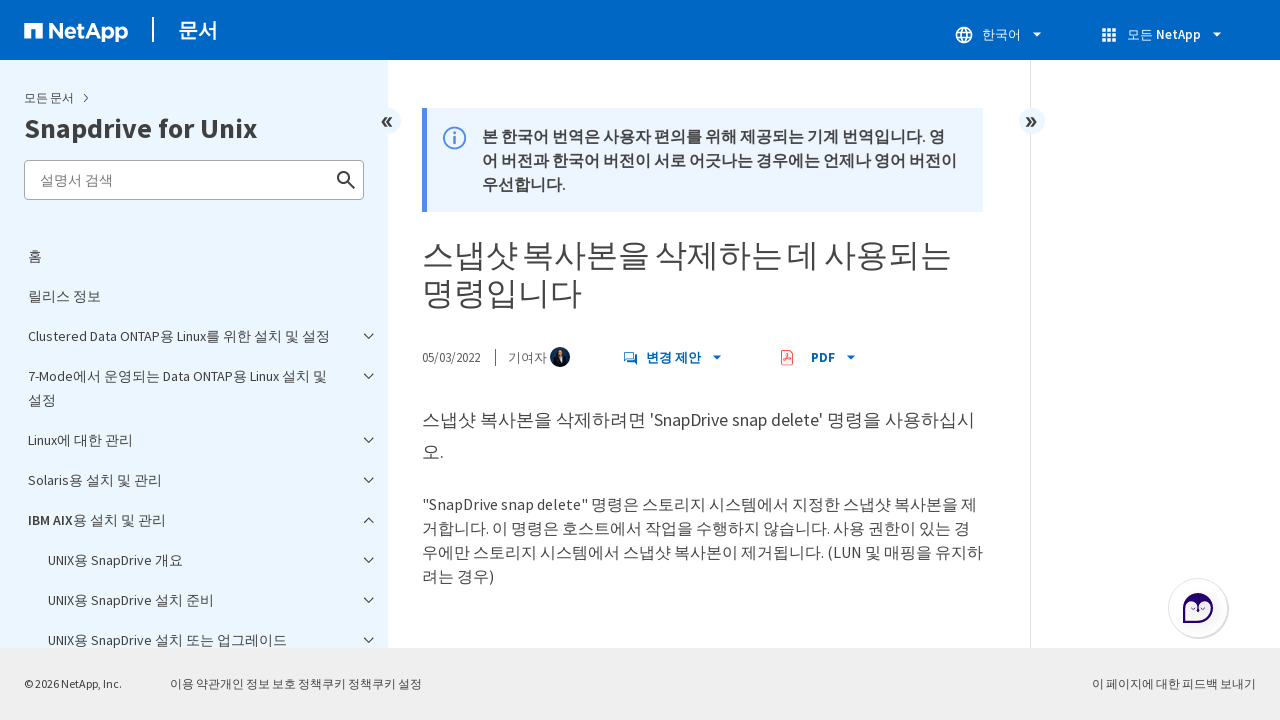

--- FILE ---
content_type: text/html
request_url: https://docs.netapp.com/ko-kr/snapdrive-unix/sidebar.html
body_size: 51177
content:
<script>
  let sidebarAccordion = true;

  /* specific css rules for Mac */
  if(navigator.platform.match('Mac') !== null) {
    document.body.setAttribute('class', 'OSX');
  }

</script>

<div id="ie-sidebar-container">
  <ul id="ie-sidebar-list" >


<li 
      data-pdf-exists="true" 
      data-pdf-filename="홈"
      data-li-level="1#" 
      class="  "
      dale-page-url="/sidebar.html" 
      data-entry-url="/index.html" 
    ><a class="ie-sidebar-menuitem-1 " href="/ko-kr/snapdrive-unix/index.html">
        홈
      </a></li><li 
      data-pdf-exists="true" 
      data-pdf-filename="릴리스 정보"
      data-li-level="1#" 
      class="  "
      dale-page-url="/sidebar.html" 
      data-entry-url="/releasenotes.html" 
    ><a class="ie-sidebar-menuitem-1 " href="/ko-kr/snapdrive-unix/releasenotes.html">
        릴리스 정보
      </a></li><li 
      data-pdf-exists="true" 
      data-pdf-filename="Clustered Data ONTAP용 Linux를 위한 설치 및 설정"
      data-li-level="1" 
      class=" sidebar-folder   "
      dale-page-url="/sidebar.html" 
      data-entry-url="/linux-installation-cmode/index.html" 
    ><a class="ie-sidebar-menuitem-1 " href="/ko-kr/snapdrive-unix/linux-installation-cmode/index.html">
        <img class="ie-sidebar-icon ie-sidebar-button open" src="https://docs.netapp.com/common/2/images/link_expand.svg" alt="" />
        <img class="ie-sidebar-icon ie-sidebar-button close" src="https://docs.netapp.com/common/2/images/link_collapse.svg" alt="" />
        <!--<div class="" style="display: inline;"> Clustered Data ONTAP용 Linux를 위한 설치 및 설정</div>-->
         Clustered Data ONTAP용 Linux를 위한 설치 및 설정
      </a>
      <ul class="">
        


<li 
      data-pdf-exists="true" 
      data-pdf-filename="제품 개요"
      data-li-level="2#" 
      class="  "
      dale-page-url="/sidebar.html" 
      data-entry-url="/linux-installation-cmode/reference_product_overview.html" 
    ><a class="ie-sidebar-menuitem-2 " href="/ko-kr/snapdrive-unix/linux-installation-cmode/reference_product_overview.html">
        제품 개요
      </a></li><li 
      data-pdf-exists="true" 
      data-pdf-filename="구축 워크플로우"
      data-li-level="2#" 
      class="  "
      dale-page-url="/sidebar.html" 
      data-entry-url="/linux-installation-cmode/reference_deployment_workflow.html" 
    ><a class="ie-sidebar-menuitem-2 " href="/ko-kr/snapdrive-unix/linux-installation-cmode/reference_deployment_workflow.html">
        구축 워크플로우
      </a></li><li 
      data-pdf-exists="true" 
      data-pdf-filename="배포 준비 중"
      data-li-level="2" 
      class=" sidebar-folder   "
      dale-page-url="/sidebar.html" 
      data-entry-url="/linux-installation-cmode/task_preparing_for_deployment.html" 
    ><a class="ie-sidebar-menuitem-2 " href="/ko-kr/snapdrive-unix/linux-installation-cmode/task_preparing_for_deployment.html">
        <img class="ie-sidebar-icon ie-sidebar-button open" src="https://docs.netapp.com/common/2/images/link_expand.svg" alt="" />
        <img class="ie-sidebar-icon ie-sidebar-button close" src="https://docs.netapp.com/common/2/images/link_collapse.svg" alt="" />
        <!--<div class="" style="display: inline;"> 배포 준비 중</div>-->
         배포 준비 중
      </a>
      <ul class="">
        


<li 
      data-pdf-exists="true" 
      data-pdf-filename="UNIX용 SnapDrive 라이센스 요구 사항"
      data-li-level="3#" 
      class="  "
      dale-page-url="/sidebar.html" 
      data-entry-url="/linux-installation-cmode/reference_snapdrive_licensing.html" 
    ><a class="ie-sidebar-menuitem-3 " href="/ko-kr/snapdrive-unix/linux-installation-cmode/reference_snapdrive_licensing.html">
        UNIX용 SnapDrive 라이센스 요구 사항
      </a></li><li 
      data-pdf-exists="true" 
      data-pdf-filename="지원되는 구성"
      data-li-level="3#" 
      class="  "
      dale-page-url="/sidebar.html" 
      data-entry-url="/linux-installation-cmode/reference_supported_configurations.html" 
    ><a class="ie-sidebar-menuitem-3 " href="/ko-kr/snapdrive-unix/linux-installation-cmode/reference_supported_configurations.html">
        지원되는 구성
      </a></li><li 
      data-pdf-exists="true" 
      data-pdf-filename="Linux 호스트 요구 사항"
      data-li-level="3#" 
      class="  "
      dale-page-url="/sidebar.html" 
      data-entry-url="/linux-installation-cmode/reference_linux_host_requirements.html" 
    ><a class="ie-sidebar-menuitem-3 " href="/ko-kr/snapdrive-unix/linux-installation-cmode/reference_linux_host_requirements.html">
        Linux 호스트 요구 사항
      </a></li></ul></li><li 
      data-pdf-exists="true" 
      data-pdf-filename="UNIX용 SnapDrive 설치"
      data-li-level="2" 
      class=" sidebar-folder   "
      dale-page-url="/sidebar.html" 
      data-entry-url="/linux-installation-cmode/task_installing_snapdrive_for_unix.html" 
    ><a class="ie-sidebar-menuitem-2 " href="/ko-kr/snapdrive-unix/linux-installation-cmode/task_installing_snapdrive_for_unix.html">
        <img class="ie-sidebar-icon ie-sidebar-button open" src="https://docs.netapp.com/common/2/images/link_expand.svg" alt="" />
        <img class="ie-sidebar-icon ie-sidebar-button close" src="https://docs.netapp.com/common/2/images/link_collapse.svg" alt="" />
        <!--<div class="" style="display: inline;"> UNIX용 SnapDrive 설치</div>-->
         UNIX용 SnapDrive 설치
      </a>
      <ul class="">
        


<li 
      data-pdf-exists="true" 
      data-pdf-filename="설치를 확인하는 중입니다"
      data-li-level="3#" 
      class="  "
      dale-page-url="/sidebar.html" 
      data-entry-url="/linux-installation-cmode/task_verifying_the_installation.html" 
    ><a class="ie-sidebar-menuitem-3 " href="/ko-kr/snapdrive-unix/linux-installation-cmode/task_verifying_the_installation.html">
        설치를 확인하는 중입니다
      </a></li><li 
      data-pdf-exists="true" 
      data-pdf-filename="설치 후 작업 수행"
      data-li-level="3#" 
      class="  "
      dale-page-url="/sidebar.html" 
      data-entry-url="/linux-installation-cmode/task_performing_post_installation_tasks.html" 
    ><a class="ie-sidebar-menuitem-3 " href="/ko-kr/snapdrive-unix/linux-installation-cmode/task_performing_post_installation_tasks.html">
        설치 후 작업 수행
      </a></li></ul></li><li 
      data-pdf-exists="true" 
      data-pdf-filename="구성 검사기 툴을 사용하여 Linux 호스트 구성 확인"
      data-li-level="2" 
      class=" sidebar-folder   "
      dale-page-url="/sidebar.html" 
      data-entry-url="/linux-installation-cmode/concept_verifying_supported_configurations_using_configuration_checker_tool.html" 
    ><a class="ie-sidebar-menuitem-2 " href="/ko-kr/snapdrive-unix/linux-installation-cmode/concept_verifying_supported_configurations_using_configuration_checker_tool.html">
        <img class="ie-sidebar-icon ie-sidebar-button open" src="https://docs.netapp.com/common/2/images/link_expand.svg" alt="" />
        <img class="ie-sidebar-icon ie-sidebar-button close" src="https://docs.netapp.com/common/2/images/link_collapse.svg" alt="" />
        <!--<div class="" style="display: inline;"> 구성 검사기 툴을 사용하여 Linux 호스트 구성 확인</div>-->
         구성 검사기 툴을 사용하여 Linux 호스트 구성 확인
      </a>
      <ul class="">
        


<li 
      data-pdf-exists="true" 
      data-pdf-filename="데이터 파일을 가져오는 중입니다"
      data-li-level="3#" 
      class="  "
      dale-page-url="/sidebar.html" 
      data-entry-url="/linux-installation-cmode/task_importing_data_files.html" 
    ><a class="ie-sidebar-menuitem-3 " href="/ko-kr/snapdrive-unix/linux-installation-cmode/task_importing_data_files.html">
        데이터 파일을 가져오는 중입니다
      </a></li><li 
      data-pdf-exists="true" 
      data-pdf-filename="지원되는 구성을 확인하는 중입니다"
      data-li-level="3#" 
      class="  "
      dale-page-url="/sidebar.html" 
      data-entry-url="/linux-installation-cmode/task_verifying_the_supported_configurations.html" 
    ><a class="ie-sidebar-menuitem-3 " href="/ko-kr/snapdrive-unix/linux-installation-cmode/task_verifying_the_supported_configurations.html">
        지원되는 구성을 확인하는 중입니다
      </a></li></ul></li><li 
      data-pdf-exists="true" 
      data-pdf-filename="스토리지 프로비저닝"
      data-li-level="2" 
      class=" sidebar-folder   "
      dale-page-url="/sidebar.html" 
      data-entry-url="/linux-installation-cmode/concept_provisioning_storage.html" 
    ><a class="ie-sidebar-menuitem-2 " href="/ko-kr/snapdrive-unix/linux-installation-cmode/concept_provisioning_storage.html">
        <img class="ie-sidebar-icon ie-sidebar-button open" src="https://docs.netapp.com/common/2/images/link_expand.svg" alt="" />
        <img class="ie-sidebar-icon ie-sidebar-button close" src="https://docs.netapp.com/common/2/images/link_collapse.svg" alt="" />
        <!--<div class="" style="display: inline;"> 스토리지 프로비저닝</div>-->
         스토리지 프로비저닝
      </a>
      <ul class="">
        


<li 
      data-pdf-exists="true" 
      data-pdf-filename="볼륨 프로비저닝"
      data-li-level="3#" 
      class="  "
      dale-page-url="/sidebar.html" 
      data-entry-url="/linux-installation-cmode/task_provisioning_volumes.html" 
    ><a class="ie-sidebar-menuitem-3 " href="/ko-kr/snapdrive-unix/linux-installation-cmode/task_provisioning_volumes.html">
        볼륨 프로비저닝
      </a></li><li 
      data-pdf-exists="true" 
      data-pdf-filename="RDM LUN 프로비저닝"
      data-li-level="3#" 
      class="  "
      dale-page-url="/sidebar.html" 
      data-entry-url="/linux-installation-cmode/task_provisioning_rdm_luns.html" 
    ><a class="ie-sidebar-menuitem-3 " href="/ko-kr/snapdrive-unix/linux-installation-cmode/task_provisioning_rdm_luns.html">
        RDM LUN 프로비저닝
      </a></li></ul></li><li 
      data-pdf-exists="true" 
      data-pdf-filename="스토리지 시스템에 Linux 호스트 접속"
      data-li-level="2#" 
      class="  "
      dale-page-url="/sidebar.html" 
      data-entry-url="/linux-installation-cmode/task_connecting_linux_host_to_the_storage_system.html" 
    ><a class="ie-sidebar-menuitem-2 " href="/ko-kr/snapdrive-unix/linux-installation-cmode/task_connecting_linux_host_to_the_storage_system.html">
        스토리지 시스템에 Linux 호스트 접속
      </a></li><li 
      data-pdf-exists="true" 
      data-pdf-filename="스냅샷 복사본 생성"
      data-li-level="2" 
      class=" sidebar-folder   "
      dale-page-url="/sidebar.html" 
      data-entry-url="/linux-installation-cmode/concept_creating_snapshot_copies.html" 
    ><a class="ie-sidebar-menuitem-2 " href="/ko-kr/snapdrive-unix/linux-installation-cmode/concept_creating_snapshot_copies.html">
        <img class="ie-sidebar-icon ie-sidebar-button open" src="https://docs.netapp.com/common/2/images/link_expand.svg" alt="" />
        <img class="ie-sidebar-icon ie-sidebar-button close" src="https://docs.netapp.com/common/2/images/link_collapse.svg" alt="" />
        <!--<div class="" style="display: inline;"> 스냅샷 복사본 생성</div>-->
         스냅샷 복사본 생성
      </a>
      <ul class="">
        


<li 
      data-pdf-exists="true" 
      data-pdf-filename="스냅샷 복사본 생성"
      data-li-level="3#" 
      class="  "
      dale-page-url="/sidebar.html" 
      data-entry-url="/linux-installation-cmode/task_creating_a_snapshot_copy.html" 
    ><a class="ie-sidebar-menuitem-3 " href="/ko-kr/snapdrive-unix/linux-installation-cmode/task_creating_a_snapshot_copy.html">
        스냅샷 복사본 생성
      </a></li><li 
      data-pdf-exists="true" 
      data-pdf-filename="스냅샷 복사본을 확인하는 중입니다"
      data-li-level="3#" 
      class="  "
      dale-page-url="/sidebar.html" 
      data-entry-url="/linux-installation-cmode/task_verifying_the_snapshot_copy.html" 
    ><a class="ie-sidebar-menuitem-3 " href="/ko-kr/snapdrive-unix/linux-installation-cmode/task_verifying_the_snapshot_copy.html">
        스냅샷 복사본을 확인하는 중입니다
      </a></li></ul></li><li 
      data-pdf-exists="true" 
      data-pdf-filename="다음 단계로 넘어갑니다"
      data-li-level="2#" 
      class="  "
      dale-page-url="/sidebar.html" 
      data-entry-url="/linux-installation-cmode/reference_where_to_go_next.html" 
    ><a class="ie-sidebar-menuitem-2 " href="/ko-kr/snapdrive-unix/linux-installation-cmode/reference_where_to_go_next.html">
        다음 단계로 넘어갑니다
      </a></li></ul></li><li 
      data-pdf-exists="true" 
      data-pdf-filename="7-Mode에서 운영되는 Data ONTAP용 Linux 설치 및 설정"
      data-li-level="1" 
      class=" sidebar-folder   "
      dale-page-url="/sidebar.html" 
      data-entry-url="/linux-installation-7mode/index.html" 
    ><a class="ie-sidebar-menuitem-1 " href="/ko-kr/snapdrive-unix/linux-installation-7mode/index.html">
        <img class="ie-sidebar-icon ie-sidebar-button open" src="https://docs.netapp.com/common/2/images/link_expand.svg" alt="" />
        <img class="ie-sidebar-icon ie-sidebar-button close" src="https://docs.netapp.com/common/2/images/link_collapse.svg" alt="" />
        <!--<div class="" style="display: inline;"> 7-Mode에서 운영되는 Data ONTAP용 Linux 설치 및 설정</div>-->
         7-Mode에서 운영되는 Data ONTAP용 Linux 설치 및 설정
      </a>
      <ul class="">
        


<li 
      data-pdf-exists="true" 
      data-pdf-filename="제품 개요"
      data-li-level="2#" 
      class="  "
      dale-page-url="/sidebar.html" 
      data-entry-url="/linux-installation-7mode/reference_product_overview.html" 
    ><a class="ie-sidebar-menuitem-2 " href="/ko-kr/snapdrive-unix/linux-installation-7mode/reference_product_overview.html">
        제품 개요
      </a></li><li 
      data-pdf-exists="true" 
      data-pdf-filename="구축 워크플로우"
      data-li-level="2#" 
      class="  "
      dale-page-url="/sidebar.html" 
      data-entry-url="/linux-installation-7mode/reference_deployment_workflow.html" 
    ><a class="ie-sidebar-menuitem-2 " href="/ko-kr/snapdrive-unix/linux-installation-7mode/reference_deployment_workflow.html">
        구축 워크플로우
      </a></li><li 
      data-pdf-exists="true" 
      data-pdf-filename="배포 준비 중"
      data-li-level="2" 
      class=" sidebar-folder   "
      dale-page-url="/sidebar.html" 
      data-entry-url="/linux-installation-7mode/task_preparing_for_deployment.html" 
    ><a class="ie-sidebar-menuitem-2 " href="/ko-kr/snapdrive-unix/linux-installation-7mode/task_preparing_for_deployment.html">
        <img class="ie-sidebar-icon ie-sidebar-button open" src="https://docs.netapp.com/common/2/images/link_expand.svg" alt="" />
        <img class="ie-sidebar-icon ie-sidebar-button close" src="https://docs.netapp.com/common/2/images/link_collapse.svg" alt="" />
        <!--<div class="" style="display: inline;"> 배포 준비 중</div>-->
         배포 준비 중
      </a>
      <ul class="">
        


<li 
      data-pdf-exists="true" 
      data-pdf-filename="UNIX용 SnapDrive 라이센스 요구 사항"
      data-li-level="3#" 
      class="  "
      dale-page-url="/sidebar.html" 
      data-entry-url="/linux-installation-7mode/reference_snapdrive_licensing.html" 
    ><a class="ie-sidebar-menuitem-3 " href="/ko-kr/snapdrive-unix/linux-installation-7mode/reference_snapdrive_licensing.html">
        UNIX용 SnapDrive 라이센스 요구 사항
      </a></li><li 
      data-pdf-exists="true" 
      data-pdf-filename="지원되는 구성"
      data-li-level="3#" 
      class="  "
      dale-page-url="/sidebar.html" 
      data-entry-url="/linux-installation-7mode/reference_supported_configurations.html" 
    ><a class="ie-sidebar-menuitem-3 " href="/ko-kr/snapdrive-unix/linux-installation-7mode/reference_supported_configurations.html">
        지원되는 구성
      </a></li><li 
      data-pdf-exists="true" 
      data-pdf-filename="Linux 호스트 요구 사항"
      data-li-level="3#" 
      class="  "
      dale-page-url="/sidebar.html" 
      data-entry-url="/linux-installation-7mode/reference_linux_host_requirements.html" 
    ><a class="ie-sidebar-menuitem-3 " href="/ko-kr/snapdrive-unix/linux-installation-7mode/reference_linux_host_requirements.html">
        Linux 호스트 요구 사항
      </a></li></ul></li><li 
      data-pdf-exists="true" 
      data-pdf-filename="UNIX용 SnapDrive 설치"
      data-li-level="2" 
      class=" sidebar-folder   "
      dale-page-url="/sidebar.html" 
      data-entry-url="/linux-installation-7mode/task_installing_snapdrive_for_unix.html" 
    ><a class="ie-sidebar-menuitem-2 " href="/ko-kr/snapdrive-unix/linux-installation-7mode/task_installing_snapdrive_for_unix.html">
        <img class="ie-sidebar-icon ie-sidebar-button open" src="https://docs.netapp.com/common/2/images/link_expand.svg" alt="" />
        <img class="ie-sidebar-icon ie-sidebar-button close" src="https://docs.netapp.com/common/2/images/link_collapse.svg" alt="" />
        <!--<div class="" style="display: inline;"> UNIX용 SnapDrive 설치</div>-->
         UNIX용 SnapDrive 설치
      </a>
      <ul class="">
        


<li 
      data-pdf-exists="true" 
      data-pdf-filename="설치를 확인하는 중입니다"
      data-li-level="3#" 
      class="  "
      dale-page-url="/sidebar.html" 
      data-entry-url="/linux-installation-7mode/task_verifying_the_installation.html" 
    ><a class="ie-sidebar-menuitem-3 " href="/ko-kr/snapdrive-unix/linux-installation-7mode/task_verifying_the_installation.html">
        설치를 확인하는 중입니다
      </a></li><li 
      data-pdf-exists="true" 
      data-pdf-filename="설치 후 작업 수행"
      data-li-level="3#" 
      class="  "
      dale-page-url="/sidebar.html" 
      data-entry-url="/linux-installation-7mode/task_performing_post_installation_tasks.html" 
    ><a class="ie-sidebar-menuitem-3 " href="/ko-kr/snapdrive-unix/linux-installation-7mode/task_performing_post_installation_tasks.html">
        설치 후 작업 수행
      </a></li></ul></li><li 
      data-pdf-exists="true" 
      data-pdf-filename="구성 검사기 툴을 사용하여 Linux 호스트 구성 확인"
      data-li-level="2" 
      class=" sidebar-folder   "
      dale-page-url="/sidebar.html" 
      data-entry-url="/linux-installation-7mode/concept_verifying_supported_configurations_using_configuration_checker_tool.html" 
    ><a class="ie-sidebar-menuitem-2 " href="/ko-kr/snapdrive-unix/linux-installation-7mode/concept_verifying_supported_configurations_using_configuration_checker_tool.html">
        <img class="ie-sidebar-icon ie-sidebar-button open" src="https://docs.netapp.com/common/2/images/link_expand.svg" alt="" />
        <img class="ie-sidebar-icon ie-sidebar-button close" src="https://docs.netapp.com/common/2/images/link_collapse.svg" alt="" />
        <!--<div class="" style="display: inline;"> 구성 검사기 툴을 사용하여 Linux 호스트 구성 확인</div>-->
         구성 검사기 툴을 사용하여 Linux 호스트 구성 확인
      </a>
      <ul class="">
        


<li 
      data-pdf-exists="true" 
      data-pdf-filename="데이터 파일을 가져오는 중입니다"
      data-li-level="3#" 
      class="  "
      dale-page-url="/sidebar.html" 
      data-entry-url="/linux-installation-7mode/task_importing_data_files.html" 
    ><a class="ie-sidebar-menuitem-3 " href="/ko-kr/snapdrive-unix/linux-installation-7mode/task_importing_data_files.html">
        데이터 파일을 가져오는 중입니다
      </a></li><li 
      data-pdf-exists="true" 
      data-pdf-filename="지원되는 구성을 확인하는 중입니다"
      data-li-level="3#" 
      class="  "
      dale-page-url="/sidebar.html" 
      data-entry-url="/linux-installation-7mode/task_verifying_the_supported_configurations.html" 
    ><a class="ie-sidebar-menuitem-3 " href="/ko-kr/snapdrive-unix/linux-installation-7mode/task_verifying_the_supported_configurations.html">
        지원되는 구성을 확인하는 중입니다
      </a></li></ul></li><li 
      data-pdf-exists="true" 
      data-pdf-filename="스토리지 프로비저닝"
      data-li-level="2" 
      class=" sidebar-folder   "
      dale-page-url="/sidebar.html" 
      data-entry-url="/linux-installation-7mode/concept_provisioning_storage.html" 
    ><a class="ie-sidebar-menuitem-2 " href="/ko-kr/snapdrive-unix/linux-installation-7mode/concept_provisioning_storage.html">
        <img class="ie-sidebar-icon ie-sidebar-button open" src="https://docs.netapp.com/common/2/images/link_expand.svg" alt="" />
        <img class="ie-sidebar-icon ie-sidebar-button close" src="https://docs.netapp.com/common/2/images/link_collapse.svg" alt="" />
        <!--<div class="" style="display: inline;"> 스토리지 프로비저닝</div>-->
         스토리지 프로비저닝
      </a>
      <ul class="">
        


<li 
      data-pdf-exists="true" 
      data-pdf-filename="볼륨 프로비저닝"
      data-li-level="3#" 
      class="  "
      dale-page-url="/sidebar.html" 
      data-entry-url="/linux-installation-7mode/task_provisioning_volumes.html" 
    ><a class="ie-sidebar-menuitem-3 " href="/ko-kr/snapdrive-unix/linux-installation-7mode/task_provisioning_volumes.html">
        볼륨 프로비저닝
      </a></li><li 
      data-pdf-exists="true" 
      data-pdf-filename="RDM LUN 프로비저닝"
      data-li-level="3#" 
      class="  "
      dale-page-url="/sidebar.html" 
      data-entry-url="/linux-installation-7mode/task_provisioning_rdm_luns.html" 
    ><a class="ie-sidebar-menuitem-3 " href="/ko-kr/snapdrive-unix/linux-installation-7mode/task_provisioning_rdm_luns.html">
        RDM LUN 프로비저닝
      </a></li></ul></li><li 
      data-pdf-exists="true" 
      data-pdf-filename="스토리지 시스템에 Linux 호스트 접속"
      data-li-level="2#" 
      class="  "
      dale-page-url="/sidebar.html" 
      data-entry-url="/linux-installation-7mode/task_connecting_linux_host_to_the_storage_system.html" 
    ><a class="ie-sidebar-menuitem-2 " href="/ko-kr/snapdrive-unix/linux-installation-7mode/task_connecting_linux_host_to_the_storage_system.html">
        스토리지 시스템에 Linux 호스트 접속
      </a></li><li 
      data-pdf-exists="true" 
      data-pdf-filename="스냅샷 복사본 생성"
      data-li-level="2" 
      class=" sidebar-folder   "
      dale-page-url="/sidebar.html" 
      data-entry-url="/linux-installation-7mode/concept_creating_snapshot_copies.html" 
    ><a class="ie-sidebar-menuitem-2 " href="/ko-kr/snapdrive-unix/linux-installation-7mode/concept_creating_snapshot_copies.html">
        <img class="ie-sidebar-icon ie-sidebar-button open" src="https://docs.netapp.com/common/2/images/link_expand.svg" alt="" />
        <img class="ie-sidebar-icon ie-sidebar-button close" src="https://docs.netapp.com/common/2/images/link_collapse.svg" alt="" />
        <!--<div class="" style="display: inline;"> 스냅샷 복사본 생성</div>-->
         스냅샷 복사본 생성
      </a>
      <ul class="">
        


<li 
      data-pdf-exists="true" 
      data-pdf-filename="스냅샷 복사본 생성"
      data-li-level="3#" 
      class="  "
      dale-page-url="/sidebar.html" 
      data-entry-url="/linux-installation-7mode/task_creating_a_snapshot_copy.html" 
    ><a class="ie-sidebar-menuitem-3 " href="/ko-kr/snapdrive-unix/linux-installation-7mode/task_creating_a_snapshot_copy.html">
        스냅샷 복사본 생성
      </a></li><li 
      data-pdf-exists="true" 
      data-pdf-filename="스냅샷 복사본을 확인하는 중입니다"
      data-li-level="3#" 
      class="  "
      dale-page-url="/sidebar.html" 
      data-entry-url="/linux-installation-7mode/task_verifying_the_snapshot_copy.html" 
    ><a class="ie-sidebar-menuitem-3 " href="/ko-kr/snapdrive-unix/linux-installation-7mode/task_verifying_the_snapshot_copy.html">
        스냅샷 복사본을 확인하는 중입니다
      </a></li></ul></li><li 
      data-pdf-exists="true" 
      data-pdf-filename="다음 단계로 넘어갑니다"
      data-li-level="2#" 
      class="  "
      dale-page-url="/sidebar.html" 
      data-entry-url="/linux-installation-7mode/reference_where_to_go_next.html" 
    ><a class="ie-sidebar-menuitem-2 " href="/ko-kr/snapdrive-unix/linux-installation-7mode/reference_where_to_go_next.html">
        다음 단계로 넘어갑니다
      </a></li></ul></li><li 
      data-pdf-exists="true" 
      data-pdf-filename="Linux에 대한 관리"
      data-li-level="1" 
      class=" sidebar-folder   "
      dale-page-url="/sidebar.html" 
      data-entry-url="/linux-administration/index.html" 
    ><a class="ie-sidebar-menuitem-1 " href="/ko-kr/snapdrive-unix/linux-administration/index.html">
        <img class="ie-sidebar-icon ie-sidebar-button open" src="https://docs.netapp.com/common/2/images/link_expand.svg" alt="" />
        <img class="ie-sidebar-icon ie-sidebar-button close" src="https://docs.netapp.com/common/2/images/link_collapse.svg" alt="" />
        <!--<div class="" style="display: inline;"> Linux에 대한 관리</div>-->
         Linux에 대한 관리
      </a>
      <ul class="">
        


<li 
      data-pdf-exists="true" 
      data-pdf-filename="제품 개요"
      data-li-level="2" 
      class=" sidebar-folder   "
      dale-page-url="/sidebar.html" 
      data-entry-url="/linux-administration/reference_product_overview.html" 
    ><a class="ie-sidebar-menuitem-2 " href="/ko-kr/snapdrive-unix/linux-administration/reference_product_overview.html">
        <img class="ie-sidebar-icon ie-sidebar-button open" src="https://docs.netapp.com/common/2/images/link_expand.svg" alt="" />
        <img class="ie-sidebar-icon ie-sidebar-button close" src="https://docs.netapp.com/common/2/images/link_collapse.svg" alt="" />
        <!--<div class="" style="display: inline;"> 제품 개요</div>-->
         제품 개요
      </a>
      <ul class="">
        


<li 
      data-pdf-exists="true" 
      data-pdf-filename="Clustered Data ONTAP 기능은 SnapDrive for UNIX에서 사용할 수 있습니다"
      data-li-level="3#" 
      class="  "
      dale-page-url="/sidebar.html" 
      data-entry-url="/linux-administration/concept_clustered_data_ontap_features_available_in_snapdrive_for_unix.html" 
    ><a class="ie-sidebar-menuitem-3 " href="/ko-kr/snapdrive-unix/linux-administration/concept_clustered_data_ontap_features_available_in_snapdrive_for_unix.html">
        Clustered Data ONTAP 기능은 SnapDrive for UNIX에서 사용할 수 있습니다
      </a></li><li 
      data-pdf-exists="true" 
      data-pdf-filename="SVM 지원"
      data-li-level="3#" 
      class="  "
      dale-page-url="/sidebar.html" 
      data-entry-url="/linux-administration/concept_support_for_vserver.html" 
    ><a class="ie-sidebar-menuitem-3 " href="/ko-kr/snapdrive-unix/linux-administration/concept_support_for_vserver.html">
        SVM 지원
      </a></li><li 
      data-pdf-exists="true" 
      data-pdf-filename="vFiler용 NetAppDataMotion 지원"
      data-li-level="3#" 
      class="  "
      dale-page-url="/sidebar.html" 
      data-entry-url="/linux-administration/concept_support_for_datamotion_for_vfiler.html" 
    ><a class="ie-sidebar-menuitem-3 " href="/ko-kr/snapdrive-unix/linux-administration/concept_support_for_datamotion_for_vfiler.html">
        vFiler용 NetAppDataMotion 지원
      </a></li><li 
      data-pdf-exists="true" 
      data-pdf-filename="볼륨 마이그레이션 지원"
      data-li-level="3" 
      class=" sidebar-folder   "
      dale-page-url="/sidebar.html" 
      data-entry-url="/linux-administration/concept_support_for_volume_migration.html" 
    ><a class="ie-sidebar-menuitem-3 " href="/ko-kr/snapdrive-unix/linux-administration/concept_support_for_volume_migration.html">
        <img class="ie-sidebar-icon ie-sidebar-button open" src="https://docs.netapp.com/common/2/images/link_expand.svg" alt="" />
        <img class="ie-sidebar-icon ie-sidebar-button close" src="https://docs.netapp.com/common/2/images/link_collapse.svg" alt="" />
        <!--<div class="" style="display: inline;"> 볼륨 마이그레이션 지원</div>-->
         볼륨 마이그레이션 지원
      </a>
      <ul class="">
        


<li 
      data-pdf-exists="true" 
      data-pdf-filename="UNIX용 SnapDrive에서 볼륨 마이그레이션"
      data-li-level="4#" 
      class="  "
      dale-page-url="/sidebar.html" 
      data-entry-url="/linux-administration/concept_managing_volume_migration_using_snapdrive_for_unix.html" 
    ><a class="ie-sidebar-menuitem-4 " href="/ko-kr/snapdrive-unix/linux-administration/concept_managing_volume_migration_using_snapdrive_for_unix.html">
        UNIX용 SnapDrive에서 볼륨 마이그레이션
      </a></li></ul></li><li 
      data-pdf-exists="true" 
      data-pdf-filename="vFiler 유닛 지원 문제"
      data-li-level="3#" 
      class="  "
      dale-page-url="/sidebar.html" 
      data-entry-url="/linux-administration/concept_considerations_for_supporting_vfiler_unit.html" 
    ><a class="ie-sidebar-menuitem-3 " href="/ko-kr/snapdrive-unix/linux-administration/concept_considerations_for_supporting_vfiler_unit.html">
        vFiler 유닛 지원 문제
      </a></li><li 
      data-pdf-exists="true" 
      data-pdf-filename="UNIX용 SnapDrive 사용에 대한 고려 사항"
      data-li-level="3#" 
      class="  "
      dale-page-url="/sidebar.html" 
      data-entry-url="/linux-administration/concept_considerations_for_using_snapdrive_for_unix.html" 
    ><a class="ie-sidebar-menuitem-3 " href="/ko-kr/snapdrive-unix/linux-administration/concept_considerations_for_using_snapdrive_for_unix.html">
        UNIX용 SnapDrive 사용에 대한 고려 사항
      </a></li><li 
      data-pdf-exists="true" 
      data-pdf-filename="LVM 및 원시 요소의 관리"
      data-li-level="3" 
      class=" sidebar-folder   "
      dale-page-url="/sidebar.html" 
      data-entry-url="/linux-administration/concept_management_of_lvm_and_raw_entities.html" 
    ><a class="ie-sidebar-menuitem-3 " href="/ko-kr/snapdrive-unix/linux-administration/concept_management_of_lvm_and_raw_entities.html">
        <img class="ie-sidebar-icon ie-sidebar-button open" src="https://docs.netapp.com/common/2/images/link_expand.svg" alt="" />
        <img class="ie-sidebar-icon ie-sidebar-button close" src="https://docs.netapp.com/common/2/images/link_collapse.svg" alt="" />
        <!--<div class="" style="display: inline;"> LVM 및 원시 요소의 관리</div>-->
         LVM 및 원시 요소의 관리
      </a>
      <ul class="">
        


<li 
      data-pdf-exists="true" 
      data-pdf-filename="LVM 환경에서 UNIX용 SnapDrive 프로비저닝"
      data-li-level="4#" 
      class="  "
      dale-page-url="/sidebar.html" 
      data-entry-url="/linux-administration/concept_snapdrive_for_unix_provisioning_in_an_lvma_vxvm_environment.html" 
    ><a class="ie-sidebar-menuitem-4 " href="/ko-kr/snapdrive-unix/linux-administration/concept_snapdrive_for_unix_provisioning_in_an_lvma_vxvm_environment.html">
        LVM 환경에서 UNIX용 SnapDrive 프로비저닝
      </a></li><li 
      data-pdf-exists="true" 
      data-pdf-filename="UNIX 및 원시 엔터티용 SnapDrive"
      data-li-level="4#" 
      class="  "
      dale-page-url="/sidebar.html" 
      data-entry-url="/linux-administration/concept_snapdrive_for_unix_and_raw_entities.html" 
    ><a class="ie-sidebar-menuitem-4 " href="/ko-kr/snapdrive-unix/linux-administration/concept_snapdrive_for_unix_and_raw_entities.html">
        UNIX 및 원시 엔터티용 SnapDrive
      </a></li></ul></li><li 
      data-pdf-exists="true" 
      data-pdf-filename="LVM, 원시 디바이스 및 NFS 엔터티의 스냅샷 복사본을 관리하는 방법"
      data-li-level="3#" 
      class="  "
      dale-page-url="/sidebar.html" 
      data-entry-url="/linux-administration/concept_how_to_manage_snapshot_copies_of_lvm_vxvm_raw_devices_and_nfs_entities.html" 
    ><a class="ie-sidebar-menuitem-3 " href="/ko-kr/snapdrive-unix/linux-administration/concept_how_to_manage_snapshot_copies_of_lvm_vxvm_raw_devices_and_nfs_entities.html">
        LVM, 원시 디바이스 및 NFS 엔터티의 스냅샷 복사본을 관리하는 방법
      </a></li><li 
      data-pdf-exists="true" 
      data-pdf-filename="보안 고려 사항"
      data-li-level="3#" 
      class="  "
      dale-page-url="/sidebar.html" 
      data-entry-url="/linux-administration/concept_security_considerations.html" 
    ><a class="ie-sidebar-menuitem-3 " href="/ko-kr/snapdrive-unix/linux-administration/concept_security_considerations.html">
        보안 고려 사항
      </a></li><li 
      data-pdf-exists="true" 
      data-pdf-filename="스토리지 시스템의 액세스 권한"
      data-li-level="3#" 
      class="  "
      dale-page-url="/sidebar.html" 
      data-entry-url="/linux-administration/concept_access_permissions_on_a_storage_system.html" 
    ><a class="ie-sidebar-menuitem-3 " href="/ko-kr/snapdrive-unix/linux-administration/concept_access_permissions_on_a_storage_system.html">
        스토리지 시스템의 액세스 권한
      </a></li><li 
      data-pdf-exists="true" 
      data-pdf-filename="스택 요구사항"
      data-li-level="3#" 
      class="  "
      dale-page-url="/sidebar.html" 
      data-entry-url="/linux-administration/reference_stack_requirements.html" 
    ><a class="ie-sidebar-menuitem-3 " href="/ko-kr/snapdrive-unix/linux-administration/reference_stack_requirements.html">
        스택 요구사항
      </a></li><li 
      data-pdf-exists="true" 
      data-pdf-filename="지원되는 FC, iSCSI 또는 NFS 구성"
      data-li-level="3#" 
      class="  "
      dale-page-url="/sidebar.html" 
      data-entry-url="/linux-administration/concept_supported_fc_iscsi_or_nfs_configurations.html" 
    ><a class="ie-sidebar-menuitem-3 " href="/ko-kr/snapdrive-unix/linux-administration/concept_supported_fc_iscsi_or_nfs_configurations.html">
        지원되는 FC, iSCSI 또는 NFS 구성
      </a></li><li 
      data-pdf-exists="true" 
      data-pdf-filename="제한 사항"
      data-li-level="3#" 
      class="  "
      dale-page-url="/sidebar.html" 
      data-entry-url="/linux-administration/reference_limitations.html" 
    ><a class="ie-sidebar-menuitem-3 " href="/ko-kr/snapdrive-unix/linux-administration/reference_limitations.html">
        제한 사항
      </a></li><li 
      data-pdf-exists="true" 
      data-pdf-filename="SnapDrive에서 관리하는 LUN의 제한 사항"
      data-li-level="3#" 
      class="  "
      dale-page-url="/sidebar.html" 
      data-entry-url="/linux-administration/concept_limitations_of_luns_managed_by_snapdrive_for_unix.html" 
    ><a class="ie-sidebar-menuitem-3 " href="/ko-kr/snapdrive-unix/linux-administration/concept_limitations_of_luns_managed_by_snapdrive_for_unix.html">
        SnapDrive에서 관리하는 LUN의 제한 사항
      </a></li><li 
      data-pdf-exists="true" 
      data-pdf-filename="SnapDrive에서 관리하는 RDM LUN의 제한 사항"
      data-li-level="3#" 
      class="  "
      dale-page-url="/sidebar.html" 
      data-entry-url="/linux-administration/concept_limitations_of_rdm_luns_managed_by_snapdrive.html" 
    ><a class="ie-sidebar-menuitem-3 " href="/ko-kr/snapdrive-unix/linux-administration/concept_limitations_of_rdm_luns_managed_by_snapdrive.html">
        SnapDrive에서 관리하는 RDM LUN의 제한 사항
      </a></li><li 
      data-pdf-exists="true" 
      data-pdf-filename="Clustered Data ONTAP의 SnapDrive 제한"
      data-li-level="3#" 
      class="  "
      dale-page-url="/sidebar.html" 
      data-entry-url="/linux-administration/concept_snapdrive_limitations_for_data_ontap_operating_in_cluster_mode.html" 
    ><a class="ie-sidebar-menuitem-3 " href="/ko-kr/snapdrive-unix/linux-administration/concept_snapdrive_limitations_for_data_ontap_operating_in_cluster_mode.html">
        Clustered Data ONTAP의 SnapDrive 제한
      </a></li><li 
      data-pdf-exists="true" 
      data-pdf-filename="NFS 파일 또는 디렉토리 트리에 대한 제한 사항"
      data-li-level="3#" 
      class="  "
      dale-page-url="/sidebar.html" 
      data-entry-url="/linux-administration/concept_limitations_for_nfs_file_or_directory_trees.html" 
    ><a class="ie-sidebar-menuitem-3 " href="/ko-kr/snapdrive-unix/linux-administration/concept_limitations_for_nfs_file_or_directory_trees.html">
        NFS 파일 또는 디렉토리 트리에 대한 제한 사항
      </a></li><li 
      data-pdf-exists="true" 
      data-pdf-filename="UNIX용 SnapDrive에서의 씬 프로비저닝"
      data-li-level="3#" 
      class="  "
      dale-page-url="/sidebar.html" 
      data-entry-url="/linux-administration/concept_thin_provisioning_in_snapdrive_for_unix_overview.html" 
    ><a class="ie-sidebar-menuitem-3 " href="/ko-kr/snapdrive-unix/linux-administration/concept_thin_provisioning_in_snapdrive_for_unix_overview.html">
        UNIX용 SnapDrive에서의 씬 프로비저닝
      </a></li><li 
      data-pdf-exists="true" 
      data-pdf-filename="UNIX용 SnapDrive의 볼륨 관리자"
      data-li-level="3#" 
      class="  "
      dale-page-url="/sidebar.html" 
      data-entry-url="/linux-administration/concept_volume_managers_on_snapdrive_for_unix.html" 
    ><a class="ie-sidebar-menuitem-3 " href="/ko-kr/snapdrive-unix/linux-administration/concept_volume_managers_on_snapdrive_for_unix.html">
        UNIX용 SnapDrive의 볼륨 관리자
      </a></li></ul></li><li 
      data-pdf-exists="true" 
      data-pdf-filename="이 릴리스의 새로운 기능"
      data-li-level="2#" 
      class="  "
      dale-page-url="/sidebar.html" 
      data-entry-url="/linux-administration/reference_new_in_this_release.html" 
    ><a class="ie-sidebar-menuitem-2 " href="/ko-kr/snapdrive-unix/linux-administration/reference_new_in_this_release.html">
        이 릴리스의 새로운 기능
      </a></li><li 
      data-pdf-exists="true" 
      data-pdf-filename="UNIX용 SnapDrive 데몬 이해"
      data-li-level="2" 
      class=" sidebar-folder   "
      dale-page-url="/sidebar.html" 
      data-entry-url="/linux-administration/concept_the_snapdrive_for_unix_daemon.html" 
    ><a class="ie-sidebar-menuitem-2 " href="/ko-kr/snapdrive-unix/linux-administration/concept_the_snapdrive_for_unix_daemon.html">
        <img class="ie-sidebar-icon ie-sidebar-button open" src="https://docs.netapp.com/common/2/images/link_expand.svg" alt="" />
        <img class="ie-sidebar-icon ie-sidebar-button close" src="https://docs.netapp.com/common/2/images/link_collapse.svg" alt="" />
        <!--<div class="" style="display: inline;"> UNIX용 SnapDrive 데몬 이해</div>-->
         UNIX용 SnapDrive 데몬 이해
      </a>
      <ul class="">
        


<li 
      data-pdf-exists="true" 
      data-pdf-filename="웹 서비스 및 데몬은 무엇입니까"
      data-li-level="3#" 
      class="  "
      dale-page-url="/sidebar.html" 
      data-entry-url="/linux-administration/concept_what_the_web_service_and_daemon_are.html" 
    ><a class="ie-sidebar-menuitem-3 " href="/ko-kr/snapdrive-unix/linux-administration/concept_what_the_web_service_and_daemon_are.html">
        웹 서비스 및 데몬은 무엇입니까
      </a></li><li 
      data-pdf-exists="true" 
      data-pdf-filename="데몬의 상태를 확인하는 중입니다"
      data-li-level="3#" 
      class="  "
      dale-page-url="/sidebar.html" 
      data-entry-url="/linux-administration/task_checking_the_status_of_the_daemon.html" 
    ><a class="ie-sidebar-menuitem-3 " href="/ko-kr/snapdrive-unix/linux-administration/task_checking_the_status_of_the_daemon.html">
        데몬의 상태를 확인하는 중입니다
      </a></li><li 
      data-pdf-exists="true" 
      data-pdf-filename="UNIX용 SnapDrive 데몬을 시작합니다"
      data-li-level="3#" 
      class="  "
      dale-page-url="/sidebar.html" 
      data-entry-url="/linux-administration/task_starting_the_snapdrive_for_unix_daemon.html" 
    ><a class="ie-sidebar-menuitem-3 " href="/ko-kr/snapdrive-unix/linux-administration/task_starting_the_snapdrive_for_unix_daemon.html">
        UNIX용 SnapDrive 데몬을 시작합니다
      </a></li><li 
      data-pdf-exists="true" 
      data-pdf-filename="기본 데몬 암호를 변경하는 중입니다"
      data-li-level="3#" 
      class="  "
      dale-page-url="/sidebar.html" 
      data-entry-url="/linux-administration/task_changing_the_default_daemon_password.html" 
    ><a class="ie-sidebar-menuitem-3 " href="/ko-kr/snapdrive-unix/linux-administration/task_changing_the_default_daemon_password.html">
        기본 데몬 암호를 변경하는 중입니다
      </a></li><li 
      data-pdf-exists="true" 
      data-pdf-filename="데몬을 중지하는 중입니다"
      data-li-level="3" 
      class=" sidebar-folder   "
      dale-page-url="/sidebar.html" 
      data-entry-url="/linux-administration/task_stopping_the_daemon.html" 
    ><a class="ie-sidebar-menuitem-3 " href="/ko-kr/snapdrive-unix/linux-administration/task_stopping_the_daemon.html">
        <img class="ie-sidebar-icon ie-sidebar-button open" src="https://docs.netapp.com/common/2/images/link_expand.svg" alt="" />
        <img class="ie-sidebar-icon ie-sidebar-button close" src="https://docs.netapp.com/common/2/images/link_collapse.svg" alt="" />
        <!--<div class="" style="display: inline;"> 데몬을 중지하는 중입니다</div>-->
         데몬을 중지하는 중입니다
      </a>
      <ul class="">
        


<li 
      data-pdf-exists="true" 
      data-pdf-filename="데몬을 강제로 중지하지 않습니다"
      data-li-level="4#" 
      class="  "
      dale-page-url="/sidebar.html" 
      data-entry-url="/linux-administration/task_nonforcibly_stopping_the_daemon.html" 
    ><a class="ie-sidebar-menuitem-4 " href="/ko-kr/snapdrive-unix/linux-administration/task_nonforcibly_stopping_the_daemon.html">
        데몬을 강제로 중지하지 않습니다
      </a></li><li 
      data-pdf-exists="true" 
      data-pdf-filename="데몬을 강제로 중지합니다"
      data-li-level="4#" 
      class="  "
      dale-page-url="/sidebar.html" 
      data-entry-url="/linux-administration/task_forcibly_stopping_the_daemon.html" 
    ><a class="ie-sidebar-menuitem-4 " href="/ko-kr/snapdrive-unix/linux-administration/task_forcibly_stopping_the_daemon.html">
        데몬을 강제로 중지합니다
      </a></li></ul></li><li 
      data-pdf-exists="true" 
      data-pdf-filename="데몬을 다시 시작하는 중입니다"
      data-li-level="3#" 
      class="  "
      dale-page-url="/sidebar.html" 
      data-entry-url="/linux-administration/task_restarting_the_daemon.html" 
    ><a class="ie-sidebar-menuitem-3 " href="/ko-kr/snapdrive-unix/linux-administration/task_restarting_the_daemon.html">
        데몬을 다시 시작하는 중입니다
      </a></li><li 
      data-pdf-exists="true" 
      data-pdf-filename="강제 데몬 재시작"
      data-li-level="3#" 
      class="  "
      dale-page-url="/sidebar.html" 
      data-entry-url="/linux-administration/task_forcing_daemon_restart.html" 
    ><a class="ie-sidebar-menuitem-3 " href="/ko-kr/snapdrive-unix/linux-administration/task_forcing_daemon_restart.html">
        강제 데몬 재시작
      </a></li><li 
      data-pdf-exists="true" 
      data-pdf-filename="HTTPS를 사용하여 데몬 통신을 보호합니다"
      data-li-level="3#" 
      class="  "
      dale-page-url="/sidebar.html" 
      data-entry-url="/linux-administration/concept_secure_daemon_communication_using_https.html" 
    ><a class="ie-sidebar-menuitem-3 " href="/ko-kr/snapdrive-unix/linux-administration/concept_secure_daemon_communication_using_https.html">
        HTTPS를 사용하여 데몬 통신을 보호합니다
      </a></li><li 
      data-pdf-exists="true" 
      data-pdf-filename="자체 서명된 인증서를 생성하는 중입니다"
      data-li-level="3#" 
      class="  "
      dale-page-url="/sidebar.html" 
      data-entry-url="/linux-administration/task_generating_self_signed_certificates.html" 
    ><a class="ie-sidebar-menuitem-3 " href="/ko-kr/snapdrive-unix/linux-administration/task_generating_self_signed_certificates.html">
        자체 서명된 인증서를 생성하는 중입니다
      </a></li><li 
      data-pdf-exists="true" 
      data-pdf-filename="CA 서명 인증서를 생성하는 중입니다"
      data-li-level="3#" 
      class="  "
      dale-page-url="/sidebar.html" 
      data-entry-url="/linux-administration/task_generating_ca_signed_certificate.html" 
    ><a class="ie-sidebar-menuitem-3 " href="/ko-kr/snapdrive-unix/linux-administration/task_generating_ca_signed_certificate.html">
        CA 서명 인증서를 생성하는 중입니다
      </a></li></ul></li><li 
      data-pdf-exists="true" 
      data-pdf-filename="스토리지 시스템 이름 바꾸기 지원"
      data-li-level="2" 
      class=" sidebar-folder   "
      dale-page-url="/sidebar.html" 
      data-entry-url="/linux-administration/concept_support_for_storage_system_rename.html" 
    ><a class="ie-sidebar-menuitem-2 " href="/ko-kr/snapdrive-unix/linux-administration/concept_support_for_storage_system_rename.html">
        <img class="ie-sidebar-icon ie-sidebar-button open" src="https://docs.netapp.com/common/2/images/link_expand.svg" alt="" />
        <img class="ie-sidebar-icon ie-sidebar-button close" src="https://docs.netapp.com/common/2/images/link_collapse.svg" alt="" />
        <!--<div class="" style="display: inline;"> 스토리지 시스템 이름 바꾸기 지원</div>-->
         스토리지 시스템 이름 바꾸기 지원
      </a>
      <ul class="">
        


<li 
      data-pdf-exists="true" 
      data-pdf-filename="호스트 시스템에서 새 스토리지 시스템 이름 구성"
      data-li-level="3#" 
      class="  "
      dale-page-url="/sidebar.html" 
      data-entry-url="/linux-administration/task_configuring_a_new_storage_system_name_to_a_host_system.html" 
    ><a class="ie-sidebar-menuitem-3 " href="/ko-kr/snapdrive-unix/linux-administration/task_configuring_a_new_storage_system_name_to_a_host_system.html">
        호스트 시스템에서 새 스토리지 시스템 이름 구성
      </a></li><li 
      data-pdf-exists="true" 
      data-pdf-filename="스토리지 시스템 목록 보기"
      data-li-level="3#" 
      class="  "
      dale-page-url="/sidebar.html" 
      data-entry-url="/linux-administration/task_viewing_the_list_of_storage_system.html" 
    ><a class="ie-sidebar-menuitem-3 " href="/ko-kr/snapdrive-unix/linux-administration/task_viewing_the_list_of_storage_system.html">
        스토리지 시스템 목록 보기
      </a></li><li 
      data-pdf-exists="true" 
      data-pdf-filename="이전 스토리지 시스템에서 새 스토리지 시스템으로 마이그레이션"
      data-li-level="3#" 
      class="  "
      dale-page-url="/sidebar.html" 
      data-entry-url="/linux-administration/task_migrating_from_old_host_name_to_new_host_name.html" 
    ><a class="ie-sidebar-menuitem-3 " href="/ko-kr/snapdrive-unix/linux-administration/task_migrating_from_old_host_name_to_new_host_name.html">
        이전 스토리지 시스템에서 새 스토리지 시스템으로 마이그레이션
      </a></li><li 
      data-pdf-exists="true" 
      data-pdf-filename="마이그레이션된 새 스토리지 시스템 보기"
      data-li-level="3#" 
      class="  "
      dale-page-url="/sidebar.html" 
      data-entry-url="/linux-administration/task_viewing_the_migrated_new_storage_system.html" 
    ><a class="ie-sidebar-menuitem-3 " href="/ko-kr/snapdrive-unix/linux-administration/task_viewing_the_migrated_new_storage_system.html">
        마이그레이션된 새 스토리지 시스템 보기
      </a></li><li 
      data-pdf-exists="true" 
      data-pdf-filename="호스트 시스템에서 스토리지 시스템 매핑 정보 삭제"
      data-li-level="3#" 
      class="  "
      dale-page-url="/sidebar.html" 
      data-entry-url="/linux-administration/task_deleting_a_storage_system_entry.html" 
    ><a class="ie-sidebar-menuitem-3 " href="/ko-kr/snapdrive-unix/linux-administration/task_deleting_a_storage_system_entry.html">
        호스트 시스템에서 스토리지 시스템 매핑 정보 삭제
      </a></li></ul></li><li 
      data-pdf-exists="true" 
      data-pdf-filename="UNIX용 SnapDrive 구성"
      data-li-level="2" 
      class=" sidebar-folder   "
      dale-page-url="/sidebar.html" 
      data-entry-url="/linux-administration/concept_snapdrive_for_unix_configuration.html" 
    ><a class="ie-sidebar-menuitem-2 " href="/ko-kr/snapdrive-unix/linux-administration/concept_snapdrive_for_unix_configuration.html">
        <img class="ie-sidebar-icon ie-sidebar-button open" src="https://docs.netapp.com/common/2/images/link_expand.svg" alt="" />
        <img class="ie-sidebar-icon ie-sidebar-button close" src="https://docs.netapp.com/common/2/images/link_collapse.svg" alt="" />
        <!--<div class="" style="display: inline;"> UNIX용 SnapDrive 구성</div>-->
         UNIX용 SnapDrive 구성
      </a>
      <ul class="">
        


<li 
      data-pdf-exists="true" 
      data-pdf-filename="UNIX용 SnapDrive 구성"
      data-li-level="3" 
      class=" sidebar-folder   "
      dale-page-url="/sidebar.html" 
      data-entry-url="/linux-administration/concept_how_to_configure_snapdrive_for_unix.html" 
    ><a class="ie-sidebar-menuitem-3 " href="/ko-kr/snapdrive-unix/linux-administration/concept_how_to_configure_snapdrive_for_unix.html">
        <img class="ie-sidebar-icon ie-sidebar-button open" src="https://docs.netapp.com/common/2/images/link_expand.svg" alt="" />
        <img class="ie-sidebar-icon ie-sidebar-button close" src="https://docs.netapp.com/common/2/images/link_collapse.svg" alt="" />
        <!--<div class="" style="display: inline;"> UNIX용 SnapDrive 구성</div>-->
         UNIX용 SnapDrive 구성
      </a>
      <ul class="">
        


<li 
      data-pdf-exists="true" 
      data-pdf-filename="SnapDrive.conf 파일이 무엇인지 확인합니다"
      data-li-level="4#" 
      class="  "
      dale-page-url="/sidebar.html" 
      data-entry-url="/linux-administration/concept_what_the_snapdrive_conf_file_is.html" 
    ><a class="ie-sidebar-menuitem-4 " href="/ko-kr/snapdrive-unix/linux-administration/concept_what_the_snapdrive_conf_file_is.html">
        SnapDrive.conf 파일이 무엇인지 확인합니다
      </a></li><li 
      data-pdf-exists="true" 
      data-pdf-filename="구성 옵션 및 해당 기본값"
      data-li-level="4#" 
      class="  "
      dale-page-url="/sidebar.html" 
      data-entry-url="/linux-administration/concept_configuration_options_and_their_default_values.html" 
    ><a class="ie-sidebar-menuitem-4 " href="/ko-kr/snapdrive-unix/linux-administration/concept_configuration_options_and_their_default_values.html">
        구성 옵션 및 해당 기본값
      </a></li><li 
      data-pdf-exists="true" 
      data-pdf-filename="SnapDrive 구성 마법사의 기능"
      data-li-level="4#" 
      class="  "
      dale-page-url="/sidebar.html" 
      data-entry-url="/linux-administration/concept_what_the_configuration_wizard_does.html" 
    ><a class="ie-sidebar-menuitem-4 " href="/ko-kr/snapdrive-unix/linux-administration/concept_what_the_configuration_wizard_does.html">
        SnapDrive 구성 마법사의 기능
      </a></li><li 
      data-pdf-exists="true" 
      data-pdf-filename="SnapDrive 구성 마법사"
      data-li-level="4#" 
      class="  "
      dale-page-url="/sidebar.html" 
      data-entry-url="/linux-administration/concept_when_to_use_the_snapdrive_configuration_wizard.html" 
    ><a class="ie-sidebar-menuitem-4 " href="/ko-kr/snapdrive-unix/linux-administration/concept_when_to_use_the_snapdrive_configuration_wizard.html">
        SnapDrive 구성 마법사
      </a></li><li 
      data-pdf-exists="true" 
      data-pdf-filename="일부 구성 명령"
      data-li-level="4#" 
      class="  "
      dale-page-url="/sidebar.html" 
      data-entry-url="/linux-administration/reference_some_configuration_commands.html" 
    ><a class="ie-sidebar-menuitem-4 " href="/ko-kr/snapdrive-unix/linux-administration/reference_some_configuration_commands.html">
        일부 구성 명령
      </a></li><li 
      data-pdf-exists="true" 
      data-pdf-filename="SnapDrive 구성 마법사 사용"
      data-li-level="4#" 
      class="  "
      dale-page-url="/sidebar.html" 
      data-entry-url="/linux-administration/task_snapdrive_configuration_wizard_in_nfs_san_and_mixed_environment.html" 
    ><a class="ie-sidebar-menuitem-4 " href="/ko-kr/snapdrive-unix/linux-administration/task_snapdrive_configuration_wizard_in_nfs_san_and_mixed_environment.html">
        SnapDrive 구성 마법사 사용
      </a></li><li 
      data-pdf-exists="true" 
      data-pdf-filename="SnapDrive.conf 파일에서 값을 설정합니다"
      data-li-level="4#" 
      class="  "
      dale-page-url="/sidebar.html" 
      data-entry-url="/linux-administration/task_setting_values_in_the_snapdrive_conf_file.html" 
    ><a class="ie-sidebar-menuitem-4 " href="/ko-kr/snapdrive-unix/linux-administration/task_setting_values_in_the_snapdrive_conf_file.html">
        SnapDrive.conf 파일에서 값을 설정합니다
      </a></li><li 
      data-pdf-exists="true" 
      data-pdf-filename="UNIX용 SnapDrive 버전 확인"
      data-li-level="4#" 
      class="  "
      dale-page-url="/sidebar.html" 
      data-entry-url="/linux-administration/task_checking_version_of_snapdrive_for_unix.html" 
    ><a class="ie-sidebar-menuitem-4 " href="/ko-kr/snapdrive-unix/linux-administration/task_checking_version_of_snapdrive_for_unix.html">
        UNIX용 SnapDrive 버전 확인
      </a></li></ul></li><li 
      data-pdf-exists="true" 
      data-pdf-filename="게스트 운영 체제용 UNIX용 SnapDrive의 구성 정보"
      data-li-level="3" 
      class=" sidebar-folder   "
      dale-page-url="/sidebar.html" 
      data-entry-url="/linux-administration/concept_configuration_information_in_snapdrive_for_unix_for_guest_os.html" 
    ><a class="ie-sidebar-menuitem-3 " href="/ko-kr/snapdrive-unix/linux-administration/concept_configuration_information_in_snapdrive_for_unix_for_guest_os.html">
        <img class="ie-sidebar-icon ie-sidebar-button open" src="https://docs.netapp.com/common/2/images/link_expand.svg" alt="" />
        <img class="ie-sidebar-icon ie-sidebar-button close" src="https://docs.netapp.com/common/2/images/link_collapse.svg" alt="" />
        <!--<div class="" style="display: inline;"> 게스트 운영 체제용 UNIX용 SnapDrive의 구성 정보</div>-->
         게스트 운영 체제용 UNIX용 SnapDrive의 구성 정보
      </a>
      <ul class="">
        


<li 
      data-pdf-exists="true" 
      data-pdf-filename="UNIX용 SnapDrive용 가상 스토리지 콘솔 구성"
      data-li-level="4#" 
      class="  "
      dale-page-url="/sidebar.html" 
      data-entry-url="/linux-administration/task_configuring_virtual_storage_console_in_snapdrive_for_unix.html" 
    ><a class="ie-sidebar-menuitem-4 " href="/ko-kr/snapdrive-unix/linux-administration/task_configuring_virtual_storage_console_in_snapdrive_for_unix.html">
        UNIX용 SnapDrive용 가상 스토리지 콘솔 구성
      </a></li><li 
      data-pdf-exists="true" 
      data-pdf-filename="Virtual Storage Console에 대한 로그인 정보 지정"
      data-li-level="4#" 
      class="  "
      dale-page-url="/sidebar.html" 
      data-entry-url="/linux-administration/task_specifying_login_information_for_virtual_storage_console.html" 
    ><a class="ie-sidebar-menuitem-4 " href="/ko-kr/snapdrive-unix/linux-administration/task_specifying_login_information_for_virtual_storage_console.html">
        Virtual Storage Console에 대한 로그인 정보 지정
      </a></li><li 
      data-pdf-exists="true" 
      data-pdf-filename="Virtual Storage Console에 대한 로그인 정보를 확인하는 중입니다"
      data-li-level="4#" 
      class="  "
      dale-page-url="/sidebar.html" 
      data-entry-url="/linux-administration/task_verifying_virtual_storage_console.html" 
    ><a class="ie-sidebar-menuitem-4 " href="/ko-kr/snapdrive-unix/linux-administration/task_verifying_virtual_storage_console.html">
        Virtual Storage Console에 대한 로그인 정보를 확인하는 중입니다
      </a></li><li 
      data-pdf-exists="true" 
      data-pdf-filename="가상 스토리지 콘솔의 사용자 로그인 삭제"
      data-li-level="4#" 
      class="  "
      dale-page-url="/sidebar.html" 
      data-entry-url="/linux-administration/task_deleting_a_user_login_for_a_virtual_storage_console.html" 
    ><a class="ie-sidebar-menuitem-4 " href="/ko-kr/snapdrive-unix/linux-administration/task_deleting_a_user_login_for_a_virtual_storage_console.html">
        가상 스토리지 콘솔의 사용자 로그인 삭제
      </a></li></ul></li><li 
      data-pdf-exists="true" 
      data-pdf-filename="SVM에 대한 구성 정보"
      data-li-level="3" 
      class=" sidebar-folder   "
      dale-page-url="/sidebar.html" 
      data-entry-url="/linux-administration/concept_configuration_information_for_vserver_environment.html" 
    ><a class="ie-sidebar-menuitem-3 " href="/ko-kr/snapdrive-unix/linux-administration/concept_configuration_information_for_vserver_environment.html">
        <img class="ie-sidebar-icon ie-sidebar-button open" src="https://docs.netapp.com/common/2/images/link_expand.svg" alt="" />
        <img class="ie-sidebar-icon ie-sidebar-button close" src="https://docs.netapp.com/common/2/images/link_collapse.svg" alt="" />
        <!--<div class="" style="display: inline;"> SVM에 대한 구성 정보</div>-->
         SVM에 대한 구성 정보
      </a>
      <ul class="">
        


<li 
      data-pdf-exists="true" 
      data-pdf-filename="SVM에 대한 로그인 정보"
      data-li-level="4#" 
      class="  "
      dale-page-url="/sidebar.html" 
      data-entry-url="/linux-administration/concept_login_information_for_vserver.html" 
    ><a class="ie-sidebar-menuitem-4 " href="/ko-kr/snapdrive-unix/linux-administration/concept_login_information_for_vserver.html">
        SVM에 대한 로그인 정보
      </a></li><li 
      data-pdf-exists="true" 
      data-pdf-filename="SVM에 대한 로그인 정보 지정"
      data-li-level="4#" 
      class="  "
      dale-page-url="/sidebar.html" 
      data-entry-url="/linux-administration/task_specifying_login_information_for_vserver.html" 
    ><a class="ie-sidebar-menuitem-4 " href="/ko-kr/snapdrive-unix/linux-administration/task_specifying_login_information_for_vserver.html">
        SVM에 대한 로그인 정보 지정
      </a></li><li 
      data-pdf-exists="true" 
      data-pdf-filename="SVM에 대한 로그인 정보 확인"
      data-li-level="4#" 
      class="  "
      dale-page-url="/sidebar.html" 
      data-entry-url="/linux-administration/task_verifying_login_information_for_vserver.html" 
    ><a class="ie-sidebar-menuitem-4 " href="/ko-kr/snapdrive-unix/linux-administration/task_verifying_login_information_for_vserver.html">
        SVM에 대한 로그인 정보 확인
      </a></li><li 
      data-pdf-exists="true" 
      data-pdf-filename="SVM에서 사용자 삭제"
      data-li-level="4#" 
      class="  "
      dale-page-url="/sidebar.html" 
      data-entry-url="/linux-administration/task_deleting_a_user_for_a_vserver.html" 
    ><a class="ie-sidebar-menuitem-4 " href="/ko-kr/snapdrive-unix/linux-administration/task_deleting_a_user_for_a_vserver.html">
        SVM에서 사용자 삭제
      </a></li></ul></li><li 
      data-pdf-exists="true" 
      data-pdf-filename="LUN 추가를 위한 호스트 준비"
      data-li-level="3" 
      class=" sidebar-folder   "
      dale-page-url="/sidebar.html" 
      data-entry-url="/linux-administration/task_hosts_preparation_for_adding_luns.html" 
    ><a class="ie-sidebar-menuitem-3 " href="/ko-kr/snapdrive-unix/linux-administration/task_hosts_preparation_for_adding_luns.html">
        <img class="ie-sidebar-icon ie-sidebar-button open" src="https://docs.netapp.com/common/2/images/link_expand.svg" alt="" />
        <img class="ie-sidebar-icon ie-sidebar-button close" src="https://docs.netapp.com/common/2/images/link_collapse.svg" alt="" />
        <!--<div class="" style="display: inline;"> LUN 추가를 위한 호스트 준비</div>-->
         LUN 추가를 위한 호스트 준비
      </a>
      <ul class="">
        


<li 
      data-pdf-exists="true" 
      data-pdf-filename="호스트 정보를 확인하는 중입니다"
      data-li-level="4#" 
      class="  "
      dale-page-url="/sidebar.html" 
      data-entry-url="/linux-administration/concept_checking_host_information.html" 
    ><a class="ie-sidebar-menuitem-4 " href="/ko-kr/snapdrive-unix/linux-administration/concept_checking_host_information.html">
        호스트 정보를 확인하는 중입니다
      </a></li><li 
      data-pdf-exists="true" 
      data-pdf-filename="생성할 수 있는 LUN 수 결정"
      data-li-level="4#" 
      class="  "
      dale-page-url="/sidebar.html" 
      data-entry-url="/linux-administration/concept_determining_howmany_luns_can_becreated.html" 
    ><a class="ie-sidebar-menuitem-4 " href="/ko-kr/snapdrive-unix/linux-administration/concept_determining_howmany_luns_can_becreated.html">
        생성할 수 있는 LUN 수 결정
      </a></li><li 
      data-pdf-exists="true" 
      data-pdf-filename="새 LUN에 대한 호스트 항목 추가"
      data-li-level="4#" 
      class="  "
      dale-page-url="/sidebar.html" 
      data-entry-url="/linux-administration/task_adding_host_entries_for_new_luns.html" 
    ><a class="ie-sidebar-menuitem-4 " href="/ko-kr/snapdrive-unix/linux-administration/task_adding_host_entries_for_new_luns.html">
        새 LUN에 대한 호스트 항목 추가
      </a></li></ul></li><li 
      data-pdf-exists="true" 
      data-pdf-filename="UNIX용 SnapDrive의 감사, 복구 및 추적 로깅"
      data-li-level="3" 
      class=" sidebar-folder   "
      dale-page-url="/sidebar.html" 
      data-entry-url="/linux-administration/concept_audit_recovery_and_trace_logging_in_snapdrive_for_unix.html" 
    ><a class="ie-sidebar-menuitem-3 " href="/ko-kr/snapdrive-unix/linux-administration/concept_audit_recovery_and_trace_logging_in_snapdrive_for_unix.html">
        <img class="ie-sidebar-icon ie-sidebar-button open" src="https://docs.netapp.com/common/2/images/link_expand.svg" alt="" />
        <img class="ie-sidebar-icon ie-sidebar-button close" src="https://docs.netapp.com/common/2/images/link_collapse.svg" alt="" />
        <!--<div class="" style="display: inline;"> UNIX용 SnapDrive의 감사, 복구 및 추적 로깅</div>-->
         UNIX용 SnapDrive의 감사, 복구 및 추적 로깅
      </a>
      <ul class="">
        


<li 
      data-pdf-exists="true" 
      data-pdf-filename="로그 유형"
      data-li-level="4#" 
      class="  "
      dale-page-url="/sidebar.html" 
      data-entry-url="/linux-administration/concept_types_of_logs.html" 
    ><a class="ie-sidebar-menuitem-4 " href="/ko-kr/snapdrive-unix/linux-administration/concept_types_of_logs.html">
        로그 유형
      </a></li><li 
      data-pdf-exists="true" 
      data-pdf-filename="로그 파일 활성화 및 비활성화"
      data-li-level="4#" 
      class="  "
      dale-page-url="/sidebar.html" 
      data-entry-url="/linux-administration/task_enabling_and_disabling_log_files.html" 
    ><a class="ie-sidebar-menuitem-4 " href="/ko-kr/snapdrive-unix/linux-administration/task_enabling_and_disabling_log_files.html">
        로그 파일 활성화 및 비활성화
      </a></li><li 
      data-pdf-exists="true" 
      data-pdf-filename="로그 파일 회전 설정"
      data-li-level="4#" 
      class="  "
      dale-page-url="/sidebar.html" 
      data-entry-url="/linux-administration/concept_log_file_rotation_settings.html" 
    ><a class="ie-sidebar-menuitem-4 " href="/ko-kr/snapdrive-unix/linux-administration/concept_log_file_rotation_settings.html">
        로그 파일 회전 설정
      </a></li><li 
      data-pdf-exists="true" 
      data-pdf-filename="감사 로그 파일의 내용입니다"
      data-li-level="4#" 
      class="  "
      dale-page-url="/sidebar.html" 
      data-entry-url="/linux-administration/concept_contents_of_an_audit_log_file.html" 
    ><a class="ie-sidebar-menuitem-4 " href="/ko-kr/snapdrive-unix/linux-administration/concept_contents_of_an_audit_log_file.html">
        감사 로그 파일의 내용입니다
      </a></li><li 
      data-pdf-exists="true" 
      data-pdf-filename="감사 로그의 기본값을 변경합니다"
      data-li-level="4#" 
      class="  "
      dale-page-url="/sidebar.html" 
      data-entry-url="/linux-administration/concept_changing_the_defaults_for_the_audit_logs.html" 
    ><a class="ie-sidebar-menuitem-4 " href="/ko-kr/snapdrive-unix/linux-administration/concept_changing_the_defaults_for_the_audit_logs.html">
        감사 로그의 기본값을 변경합니다
      </a></li><li 
      data-pdf-exists="true" 
      data-pdf-filename="복구 로그의 내용입니다"
      data-li-level="4#" 
      class="  "
      dale-page-url="/sidebar.html" 
      data-entry-url="/linux-administration/concept_contents_of_the_recovery_log.html" 
    ><a class="ie-sidebar-menuitem-4 " href="/ko-kr/snapdrive-unix/linux-administration/concept_contents_of_the_recovery_log.html">
        복구 로그의 내용입니다
      </a></li><li 
      data-pdf-exists="true" 
      data-pdf-filename="복구 로그의 기본값입니다"
      data-li-level="4#" 
      class="  "
      dale-page-url="/sidebar.html" 
      data-entry-url="/linux-administration/concept_default_values_for_the_recovery_logs.html" 
    ><a class="ie-sidebar-menuitem-4 " href="/ko-kr/snapdrive-unix/linux-administration/concept_default_values_for_the_recovery_logs.html">
        복구 로그의 기본값입니다
      </a></li><li 
      data-pdf-exists="true" 
      data-pdf-filename="추적 로그 파일의 정의"
      data-li-level="4" 
      class=" sidebar-folder   "
      dale-page-url="/sidebar.html" 
      data-entry-url="/linux-administration/concept_what_the_trace_log_file_is.html" 
    ><a class="ie-sidebar-menuitem-4 " href="/ko-kr/snapdrive-unix/linux-administration/concept_what_the_trace_log_file_is.html">
        <img class="ie-sidebar-icon ie-sidebar-button open" src="https://docs.netapp.com/common/2/images/link_expand.svg" alt="" />
        <img class="ie-sidebar-icon ie-sidebar-button close" src="https://docs.netapp.com/common/2/images/link_collapse.svg" alt="" />
        <!--<div class="" style="display: inline;"> 추적 로그 파일의 정의</div>-->
         추적 로그 파일의 정의
      </a>
      <ul class="">
        


<li 
      data-pdf-exists="true" 
      data-pdf-filename="추적 로그 파일의 기본값입니다"
      data-li-level="5#" 
      class="  "
      dale-page-url="/sidebar.html" 
      data-entry-url="/linux-administration/concept_default_vaules_for_the_trace_log_files.html" 
    ><a class="ie-sidebar-menuitem-5 " href="/ko-kr/snapdrive-unix/linux-administration/concept_default_vaules_for_the_trace_log_files.html">
        추적 로그 파일의 기본값입니다
      </a></li></ul></li></ul></li><li 
      data-pdf-exists="true" 
      data-pdf-filename="AutoSupport란"
      data-li-level="3" 
      class=" sidebar-folder   "
      dale-page-url="/sidebar.html" 
      data-entry-url="/linux-administration/concept_what_autosupport_is.html" 
    ><a class="ie-sidebar-menuitem-3 " href="/ko-kr/snapdrive-unix/linux-administration/concept_what_autosupport_is.html">
        <img class="ie-sidebar-icon ie-sidebar-button open" src="https://docs.netapp.com/common/2/images/link_expand.svg" alt="" />
        <img class="ie-sidebar-icon ie-sidebar-button close" src="https://docs.netapp.com/common/2/images/link_collapse.svg" alt="" />
        <!--<div class="" style="display: inline;"> AutoSupport란</div>-->
         AutoSupport란
      </a>
      <ul class="">
        


<li 
      data-pdf-exists="true" 
      data-pdf-filename="UNIX용 SnapDrive에서 AutoSupport를 사용하는 방법"
      data-li-level="4#" 
      class="  "
      dale-page-url="/sidebar.html" 
      data-entry-url="/linux-administration/concept_how_snapdrive_forunix_usesautosupport.html" 
    ><a class="ie-sidebar-menuitem-4 " href="/ko-kr/snapdrive-unix/linux-administration/concept_how_snapdrive_forunix_usesautosupport.html">
        UNIX용 SnapDrive에서 AutoSupport를 사용하는 방법
      </a></li><li 
      data-pdf-exists="true" 
      data-pdf-filename="AutoSupport 메시지의 내용입니다"
      data-li-level="4#" 
      class="  "
      dale-page-url="/sidebar.html" 
      data-entry-url="/linux-administration/concept_contents_of_autosupport_message_in_snapdrive_for_unix.html" 
    ><a class="ie-sidebar-menuitem-4 " href="/ko-kr/snapdrive-unix/linux-administration/concept_contents_of_autosupport_message_in_snapdrive_for_unix.html">
        AutoSupport 메시지의 내용입니다
      </a></li><li 
      data-pdf-exists="true" 
      data-pdf-filename="AutoSupport 메시지의 예"
      data-li-level="4#" 
      class="  "
      dale-page-url="/sidebar.html" 
      data-entry-url="/linux-administration/concept_example_of_an_autosupport_message.html" 
    ><a class="ie-sidebar-menuitem-4 " href="/ko-kr/snapdrive-unix/linux-administration/concept_example_of_an_autosupport_message.html">
        AutoSupport 메시지의 예
      </a></li></ul></li><li 
      data-pdf-exists="true" 
      data-pdf-filename="UNIX용 SnapDrive에서 다중 경로 액세스 지원"
      data-li-level="3" 
      class=" sidebar-folder   "
      dale-page-url="/sidebar.html" 
      data-entry-url="/linux-administration/concept_multipath_access_in_snapdrive_for_unix.html" 
    ><a class="ie-sidebar-menuitem-3 " href="/ko-kr/snapdrive-unix/linux-administration/concept_multipath_access_in_snapdrive_for_unix.html">
        <img class="ie-sidebar-icon ie-sidebar-button open" src="https://docs.netapp.com/common/2/images/link_expand.svg" alt="" />
        <img class="ie-sidebar-icon ie-sidebar-button close" src="https://docs.netapp.com/common/2/images/link_collapse.svg" alt="" />
        <!--<div class="" style="display: inline;"> UNIX용 SnapDrive에서 다중 경로 액세스 지원</div>-->
         UNIX용 SnapDrive에서 다중 경로 액세스 지원
      </a>
      <ul class="">
        


<li 
      data-pdf-exists="true" 
      data-pdf-filename="다중 경로 설정"
      data-li-level="4#" 
      class="  "
      dale-page-url="/sidebar.html" 
      data-entry-url="/linux-administration/task_enabling_multipathing.html" 
    ><a class="ie-sidebar-menuitem-4 " href="/ko-kr/snapdrive-unix/linux-administration/task_enabling_multipathing.html">
        다중 경로 설정
      </a></li><li 
      data-pdf-exists="true" 
      data-pdf-filename="다중 경로 설정"
      data-li-level="4" 
      class=" sidebar-folder   "
      dale-page-url="/sidebar.html" 
      data-entry-url="/linux-administration/concept_multipath_setup.html" 
    ><a class="ie-sidebar-menuitem-4 " href="/ko-kr/snapdrive-unix/linux-administration/concept_multipath_setup.html">
        <img class="ie-sidebar-icon ie-sidebar-button open" src="https://docs.netapp.com/common/2/images/link_expand.svg" alt="" />
        <img class="ie-sidebar-icon ie-sidebar-button close" src="https://docs.netapp.com/common/2/images/link_collapse.svg" alt="" />
        <!--<div class="" style="display: inline;"> 다중 경로 설정</div>-->
         다중 경로 설정
      </a>
      <ul class="">
        


<li 
      data-pdf-exists="true" 
      data-pdf-filename="HBA 설정"
      data-li-level="5#" 
      class="  "
      dale-page-url="/sidebar.html" 
      data-entry-url="/linux-administration/concept_hba_setup.html" 
    ><a class="ie-sidebar-menuitem-5 " href="/ko-kr/snapdrive-unix/linux-administration/concept_hba_setup.html">
        HBA 설정
      </a></li><li 
      data-pdf-exists="true" 
      data-pdf-filename="HBA 드라이버 매개 변수 설정 중"
      data-li-level="5#" 
      class="  "
      dale-page-url="/sidebar.html" 
      data-entry-url="/linux-administration/task_setting_up_hba_driver_parameter.html" 
    ><a class="ie-sidebar-menuitem-5 " href="/ko-kr/snapdrive-unix/linux-administration/task_setting_up_hba_driver_parameter.html">
        HBA 드라이버 매개 변수 설정 중
      </a></li><li 
      data-pdf-exists="true" 
      data-pdf-filename="다중 경로 구성 변수"
      data-li-level="5#" 
      class="  "
      dale-page-url="/sidebar.html" 
      data-entry-url="/linux-administration/concept_multipath_configuration_variables.html" 
    ><a class="ie-sidebar-menuitem-5 " href="/ko-kr/snapdrive-unix/linux-administration/concept_multipath_configuration_variables.html">
        다중 경로 구성 변수
      </a></li><li 
      data-pdf-exists="true" 
      data-pdf-filename="다중 경로 설정"
      data-li-level="5#" 
      class="  "
      dale-page-url="/sidebar.html" 
      data-entry-url="/linux-administration/task_setting_up_multipathing.html" 
    ><a class="ie-sidebar-menuitem-5 " href="/ko-kr/snapdrive-unix/linux-administration/task_setting_up_multipathing.html">
        다중 경로 설정
      </a></li></ul></li></ul></li><li 
      data-pdf-exists="true" 
      data-pdf-filename="UNIX용 SnapDrive에서의 씬 프로비저닝"
      data-li-level="3" 
      class=" sidebar-folder   "
      dale-page-url="/sidebar.html" 
      data-entry-url="/linux-administration/concept_thin_provisioning_in_snapdrive_for_unix.html" 
    ><a class="ie-sidebar-menuitem-3 " href="/ko-kr/snapdrive-unix/linux-administration/concept_thin_provisioning_in_snapdrive_for_unix.html">
        <img class="ie-sidebar-icon ie-sidebar-button open" src="https://docs.netapp.com/common/2/images/link_expand.svg" alt="" />
        <img class="ie-sidebar-icon ie-sidebar-button close" src="https://docs.netapp.com/common/2/images/link_collapse.svg" alt="" />
        <!--<div class="" style="display: inline;"> UNIX용 SnapDrive에서의 씬 프로비저닝</div>-->
         UNIX용 SnapDrive에서의 씬 프로비저닝
      </a>
      <ul class="">
        


<li 
      data-pdf-exists="true" 
      data-pdf-filename="LUN에 대한 씬 프로비저닝 설정"
      data-li-level="4#" 
      class="  "
      dale-page-url="/sidebar.html" 
      data-entry-url="/linux-administration/task_enabling_thin_provisioning_for_luns.html" 
    ><a class="ie-sidebar-menuitem-4 " href="/ko-kr/snapdrive-unix/linux-administration/task_enabling_thin_provisioning_for_luns.html">
        LUN에 대한 씬 프로비저닝 설정
      </a></li><li 
      data-pdf-exists="true" 
      data-pdf-filename="NFS 엔터티에 대한 씬 프로비저닝 설정"
      data-li-level="4#" 
      class="  "
      dale-page-url="/sidebar.html" 
      data-entry-url="/linux-administration/task_enabling_thin_provisioning_for_nfs_entities.html" 
    ><a class="ie-sidebar-menuitem-4 " href="/ko-kr/snapdrive-unix/linux-administration/task_enabling_thin_provisioning_for_nfs_entities.html">
        NFS 엔터티에 대한 씬 프로비저닝 설정
      </a></li></ul></li><li 
      data-pdf-exists="true" 
      data-pdf-filename="다중 서브넷 구성"
      data-li-level="3" 
      class=" sidebar-folder   "
      dale-page-url="/sidebar.html" 
      data-entry-url="/linux-administration/concept_multiple_subnet_configuration.html" 
    ><a class="ie-sidebar-menuitem-3 " href="/ko-kr/snapdrive-unix/linux-administration/concept_multiple_subnet_configuration.html">
        <img class="ie-sidebar-icon ie-sidebar-button open" src="https://docs.netapp.com/common/2/images/link_expand.svg" alt="" />
        <img class="ie-sidebar-icon ie-sidebar-button close" src="https://docs.netapp.com/common/2/images/link_collapse.svg" alt="" />
        <!--<div class="" style="display: inline;"> 다중 서브넷 구성</div>-->
         다중 서브넷 구성
      </a>
      <ul class="">
        


<li 
      data-pdf-exists="true" 
      data-pdf-filename="스토리지 시스템에 대한 관리 및 데이터 인터페이스 구성"
      data-li-level="4#" 
      class="  "
      dale-page-url="/sidebar.html" 
      data-entry-url="/linux-administration/task_configuring_management_and_data_interfaces_for_a_storage_system.html" 
    ><a class="ie-sidebar-menuitem-4 " href="/ko-kr/snapdrive-unix/linux-administration/task_configuring_management_and_data_interfaces_for_a_storage_system.html">
        스토리지 시스템에 대한 관리 및 데이터 인터페이스 구성
      </a></li><li 
      data-pdf-exists="true" 
      data-pdf-filename="관리 인터페이스의 모든 데이터 인터페이스 보기"
      data-li-level="4#" 
      class="  "
      dale-page-url="/sidebar.html" 
      data-entry-url="/linux-administration/task_viewing_all_the_data_interfaces_of_a_management_interface.html" 
    ><a class="ie-sidebar-menuitem-4 " href="/ko-kr/snapdrive-unix/linux-administration/task_viewing_all_the_data_interfaces_of_a_management_interface.html">
        관리 인터페이스의 모든 데이터 인터페이스 보기
      </a></li><li 
      data-pdf-exists="true" 
      data-pdf-filename="관리 인터페이스의 데이터 인터페이스 항목 삭제"
      data-li-level="4#" 
      class="  "
      dale-page-url="/sidebar.html" 
      data-entry-url="/linux-administration/task_deleting_a_data_interface_entry_of_a_management_interface.html" 
    ><a class="ie-sidebar-menuitem-4 " href="/ko-kr/snapdrive-unix/linux-administration/task_deleting_a_data_interface_entry_of_a_management_interface.html">
        관리 인터페이스의 데이터 인터페이스 항목 삭제
      </a></li><li 
      data-pdf-exists="true" 
      data-pdf-filename="SAN 환경의 LUN 이름입니다"
      data-li-level="4#" 
      class="  "
      dale-page-url="/sidebar.html" 
      data-entry-url="/linux-administration/concept_lun_names_in_san_environment.html" 
    ><a class="ie-sidebar-menuitem-4 " href="/ko-kr/snapdrive-unix/linux-administration/concept_lun_names_in_san_environment.html">
        SAN 환경의 LUN 이름입니다
      </a></li><li 
      data-pdf-exists="true" 
      data-pdf-filename="Pure NFS 환경"
      data-li-level="4#" 
      class="  "
      dale-page-url="/sidebar.html" 
      data-entry-url="/linux-administration/concept_pure_nfs_environment.html" 
    ><a class="ie-sidebar-menuitem-4 " href="/ko-kr/snapdrive-unix/linux-administration/concept_pure_nfs_environment.html">
        Pure NFS 환경
      </a></li><li 
      data-pdf-exists="true" 
      data-pdf-filename="혼합 SAN 및 NFS 환경"
      data-li-level="4#" 
      class="  "
      dale-page-url="/sidebar.html" 
      data-entry-url="/linux-administration/concept_mixed_environments_of_san_and_nfs.html" 
    ><a class="ie-sidebar-menuitem-4 " href="/ko-kr/snapdrive-unix/linux-administration/concept_mixed_environments_of_san_and_nfs.html">
        혼합 SAN 및 NFS 환경
      </a></li></ul></li><li 
      data-pdf-exists="true" 
      data-pdf-filename="호스트 요소의 자동 감지"
      data-li-level="3#" 
      class="  "
      dale-page-url="/sidebar.html" 
      data-entry-url="/linux-administration/concept_automatic_detection_of_host_entities.html" 
    ><a class="ie-sidebar-menuitem-3 " href="/ko-kr/snapdrive-unix/linux-administration/concept_automatic_detection_of_host_entities.html">
        호스트 요소의 자동 감지
      </a></li><li 
      data-pdf-exists="true" 
      data-pdf-filename="SnapDrive 마법사란 무엇입니까"
      data-li-level="3" 
      class=" sidebar-folder   "
      dale-page-url="/sidebar.html" 
      data-entry-url="/linux-administration/concept_what_snapdrive_wizard_is.html" 
    ><a class="ie-sidebar-menuitem-3 " href="/ko-kr/snapdrive-unix/linux-administration/concept_what_snapdrive_wizard_is.html">
        <img class="ie-sidebar-icon ie-sidebar-button open" src="https://docs.netapp.com/common/2/images/link_expand.svg" alt="" />
        <img class="ie-sidebar-icon ie-sidebar-button close" src="https://docs.netapp.com/common/2/images/link_collapse.svg" alt="" />
        <!--<div class="" style="display: inline;"> SnapDrive 마법사란 무엇입니까</div>-->
         SnapDrive 마법사란 무엇입니까
      </a>
      <ul class="">
        


<li 
      data-pdf-exists="true" 
      data-pdf-filename="마법사를 사용하여 수행한 작업입니다"
      data-li-level="4#" 
      class="  "
      dale-page-url="/sidebar.html" 
      data-entry-url="/linux-administration/concept_operations_performed_using_wizards.html" 
    ><a class="ie-sidebar-menuitem-4 " href="/ko-kr/snapdrive-unix/linux-administration/concept_operations_performed_using_wizards.html">
        마법사를 사용하여 수행한 작업입니다
      </a></li><li 
      data-pdf-exists="true" 
      data-pdf-filename="마법사를 사용하여 스토리지 관리"
      data-li-level="4#" 
      class="  "
      dale-page-url="/sidebar.html" 
      data-entry-url="/linux-administration/concept_managing_storage_using_a_wizard.html" 
    ><a class="ie-sidebar-menuitem-4 " href="/ko-kr/snapdrive-unix/linux-administration/concept_managing_storage_using_a_wizard.html">
        마법사를 사용하여 스토리지 관리
      </a></li><li 
      data-pdf-exists="true" 
      data-pdf-filename="마법사를 사용하여 스냅샷 복사본 관리"
      data-li-level="4#" 
      class="  "
      dale-page-url="/sidebar.html" 
      data-entry-url="/linux-administration/concept_managing_snapshot_copy_using_a_wizard.html" 
    ><a class="ie-sidebar-menuitem-4 " href="/ko-kr/snapdrive-unix/linux-administration/concept_managing_snapshot_copy_using_a_wizard.html">
        마법사를 사용하여 스냅샷 복사본 관리
      </a></li><li 
      data-pdf-exists="true" 
      data-pdf-filename="마법사를 사용하여 스토리지 삭제"
      data-li-level="4#" 
      class="  "
      dale-page-url="/sidebar.html" 
      data-entry-url="/linux-administration/concept_deleting_storage_using_a_wizard.html" 
    ><a class="ie-sidebar-menuitem-4 " href="/ko-kr/snapdrive-unix/linux-administration/concept_deleting_storage_using_a_wizard.html">
        마법사를 사용하여 스토리지 삭제
      </a></li></ul></li><li 
      data-pdf-exists="true" 
      data-pdf-filename="UNIX용 SnapDrive에서 설정된 포트 사용"
      data-li-level="3" 
      class=" sidebar-folder   "
      dale-page-url="/sidebar.html" 
      data-entry-url="/linux-administration/concept_using_port_set_in_snapdrive_for_unix.html" 
    ><a class="ie-sidebar-menuitem-3 " href="/ko-kr/snapdrive-unix/linux-administration/concept_using_port_set_in_snapdrive_for_unix.html">
        <img class="ie-sidebar-icon ie-sidebar-button open" src="https://docs.netapp.com/common/2/images/link_expand.svg" alt="" />
        <img class="ie-sidebar-icon ie-sidebar-button close" src="https://docs.netapp.com/common/2/images/link_collapse.svg" alt="" />
        <!--<div class="" style="display: inline;"> UNIX용 SnapDrive에서 설정된 포트 사용</div>-->
         UNIX용 SnapDrive에서 설정된 포트 사용
      </a>
      <ul class="">
        


<li 
      data-pdf-exists="true" 
      data-pdf-filename="SnapDrive에서 포트 세트 추가"
      data-li-level="4#" 
      class="  "
      dale-page-url="/sidebar.html" 
      data-entry-url="/linux-administration/task_adding_a_port_set_in_snapdrive.html" 
    ><a class="ie-sidebar-menuitem-4 " href="/ko-kr/snapdrive-unix/linux-administration/task_adding_a_port_set_in_snapdrive.html">
        SnapDrive에서 포트 세트 추가
      </a></li><li 
      data-pdf-exists="true" 
      data-pdf-filename="포트 세트 목록 보기"
      data-li-level="4#" 
      class="  "
      dale-page-url="/sidebar.html" 
      data-entry-url="/linux-administration/task_viewing_the_list_of_port_set.html" 
    ><a class="ie-sidebar-menuitem-4 " href="/ko-kr/snapdrive-unix/linux-administration/task_viewing_the_list_of_port_set.html">
        포트 세트 목록 보기
      </a></li><li 
      data-pdf-exists="true" 
      data-pdf-filename="SnapDrive에서 포트 세트 제거"
      data-li-level="4#" 
      class="  "
      dale-page-url="/sidebar.html" 
      data-entry-url="/linux-administration/task_removing_a_port_set_from_snapdrive.html" 
    ><a class="ie-sidebar-menuitem-4 " href="/ko-kr/snapdrive-unix/linux-administration/task_removing_a_port_set_from_snapdrive.html">
        SnapDrive에서 포트 세트 제거
      </a></li><li 
      data-pdf-exists="true" 
      data-pdf-filename="새 Vserver 이름으로 마이그레이션"
      data-li-level="4#" 
      class="  "
      dale-page-url="/sidebar.html" 
      data-entry-url="/linux-administration/concept_migrating_to_new_vserver_name.html" 
    ><a class="ie-sidebar-menuitem-4 " href="/ko-kr/snapdrive-unix/linux-administration/concept_migrating_to_new_vserver_name.html">
        새 Vserver 이름으로 마이그레이션
      </a></li></ul></li><li 
      data-pdf-exists="true" 
      data-pdf-filename="Igroup 구성"
      data-li-level="3" 
      class=" sidebar-folder   "
      dale-page-url="/sidebar.html" 
      data-entry-url="/linux-administration/concept_configuring_igroups.html" 
    ><a class="ie-sidebar-menuitem-3 " href="/ko-kr/snapdrive-unix/linux-administration/concept_configuring_igroups.html">
        <img class="ie-sidebar-icon ie-sidebar-button open" src="https://docs.netapp.com/common/2/images/link_expand.svg" alt="" />
        <img class="ie-sidebar-icon ie-sidebar-button close" src="https://docs.netapp.com/common/2/images/link_collapse.svg" alt="" />
        <!--<div class="" style="display: inline;"> Igroup 구성</div>-->
         Igroup 구성
      </a>
      <ul class="">
        


<li 
      data-pdf-exists="true" 
      data-pdf-filename="igroup 추가"
      data-li-level="4#" 
      class="  "
      dale-page-url="/sidebar.html" 
      data-entry-url="/linux-administration/task_adding_igroup.html" 
    ><a class="ie-sidebar-menuitem-4 " href="/ko-kr/snapdrive-unix/linux-administration/task_adding_igroup.html">
        igroup 추가
      </a></li><li 
      data-pdf-exists="true" 
      data-pdf-filename="igroup 삭제"
      data-li-level="4#" 
      class="  "
      dale-page-url="/sidebar.html" 
      data-entry-url="/linux-administration/task_deleting_igroup.html" 
    ><a class="ie-sidebar-menuitem-4 " href="/ko-kr/snapdrive-unix/linux-administration/task_deleting_igroup.html">
        igroup 삭제
      </a></li><li 
      data-pdf-exists="true" 
      data-pdf-filename="igroup 목록 보기"
      data-li-level="4#" 
      class="  "
      dale-page-url="/sidebar.html" 
      data-entry-url="/linux-administration/task_viewing_the_list_of_igroups.html" 
    ><a class="ie-sidebar-menuitem-4 " href="/ko-kr/snapdrive-unix/linux-administration/task_viewing_the_list_of_igroups.html">
        igroup 목록 보기
      </a></li></ul></li><li 
      data-pdf-exists="true" 
      data-pdf-filename="UNIX용 SnapDrive에서 선택적 LUN 맵 사용"
      data-li-level="3#" 
      class="  "
      dale-page-url="/sidebar.html" 
      data-entry-url="/linux-administration/concept_using_selective_lun_map_in_snapdrive_for_unix.html" 
    ><a class="ie-sidebar-menuitem-3 " href="/ko-kr/snapdrive-unix/linux-administration/concept_using_selective_lun_map_in_snapdrive_for_unix.html">
        UNIX용 SnapDrive에서 선택적 LUN 맵 사용
      </a></li><li 
      data-pdf-exists="true" 
      data-pdf-filename="UNIX용 SnapDrive의 FlexClone 볼륨"
      data-li-level="3" 
      class=" sidebar-folder   "
      dale-page-url="/sidebar.html" 
      data-entry-url="/linux-administration/concept_flexclone_volumes_in_snapdrive_for_unix.html" 
    ><a class="ie-sidebar-menuitem-3 " href="/ko-kr/snapdrive-unix/linux-administration/concept_flexclone_volumes_in_snapdrive_for_unix.html">
        <img class="ie-sidebar-icon ie-sidebar-button open" src="https://docs.netapp.com/common/2/images/link_expand.svg" alt="" />
        <img class="ie-sidebar-icon ie-sidebar-button close" src="https://docs.netapp.com/common/2/images/link_collapse.svg" alt="" />
        <!--<div class="" style="display: inline;"> UNIX용 SnapDrive의 FlexClone 볼륨</div>-->
         UNIX용 SnapDrive의 FlexClone 볼륨
      </a>
      <ul class="">
        


<li 
      data-pdf-exists="true" 
      data-pdf-filename="FlexClone 볼륨이란"
      data-li-level="4#" 
      class="  "
      dale-page-url="/sidebar.html" 
      data-entry-url="/linux-administration/concept_what_flexclone_volumes_are.html" 
    ><a class="ie-sidebar-menuitem-4 " href="/ko-kr/snapdrive-unix/linux-administration/concept_what_flexclone_volumes_are.html">
        FlexClone 볼륨이란
      </a></li><li 
      data-pdf-exists="true" 
      data-pdf-filename="FlexClone 볼륨의 이점"
      data-li-level="4#" 
      class="  "
      dale-page-url="/sidebar.html" 
      data-entry-url="/linux-administration/concept_benefits_of_flexclone_volumes.html" 
    ><a class="ie-sidebar-menuitem-4 " href="/ko-kr/snapdrive-unix/linux-administration/concept_benefits_of_flexclone_volumes.html">
        FlexClone 볼륨의 이점
      </a></li><li 
      data-pdf-exists="true" 
      data-pdf-filename="FlexClone 볼륨 유형입니다"
      data-li-level="4#" 
      class="  "
      dale-page-url="/sidebar.html" 
      data-entry-url="/linux-administration/concept_types_of_flexclone_volumes.html" 
    ><a class="ie-sidebar-menuitem-4 " href="/ko-kr/snapdrive-unix/linux-administration/concept_types_of_flexclone_volumes.html">
        FlexClone 볼륨 유형입니다
      </a></li><li 
      data-pdf-exists="true" 
      data-pdf-filename="FlexClone 볼륨에서 UNIX용 SnapDrive 작업"
      data-li-level="4" 
      class=" sidebar-folder   "
      dale-page-url="/sidebar.html" 
      data-entry-url="/linux-administration/concept_snapdrive_for_unix_operations_on_flexclone_volumes.html" 
    ><a class="ie-sidebar-menuitem-4 " href="/ko-kr/snapdrive-unix/linux-administration/concept_snapdrive_for_unix_operations_on_flexclone_volumes.html">
        <img class="ie-sidebar-icon ie-sidebar-button open" src="https://docs.netapp.com/common/2/images/link_expand.svg" alt="" />
        <img class="ie-sidebar-icon ie-sidebar-button close" src="https://docs.netapp.com/common/2/images/link_collapse.svg" alt="" />
        <!--<div class="" style="display: inline;"> FlexClone 볼륨에서 UNIX용 SnapDrive 작업</div>-->
         FlexClone 볼륨에서 UNIX용 SnapDrive 작업
      </a>
      <ul class="">
        


<li 
      data-pdf-exists="true" 
      data-pdf-filename="FlexClone 볼륨 작업에 대한 역할 기반 액세스 제어"
      data-li-level="5#" 
      class="  "
      dale-page-url="/sidebar.html" 
      data-entry-url="/linux-administration/concept_role_based_access_control_for_flexclone_volume_operations.html" 
    ><a class="ie-sidebar-menuitem-5 " href="/ko-kr/snapdrive-unix/linux-administration/concept_role_based_access_control_for_flexclone_volume_operations.html">
        FlexClone 볼륨 작업에 대한 역할 기반 액세스 제어
      </a></li><li 
      data-pdf-exists="true" 
      data-pdf-filename="스냅 연결 절차"
      data-li-level="5#" 
      class="  "
      dale-page-url="/sidebar.html" 
      data-entry-url="/linux-administration/concept_snap_connect_procedure.html" 
    ><a class="ie-sidebar-menuitem-5 " href="/ko-kr/snapdrive-unix/linux-administration/concept_snap_connect_procedure.html">
        스냅 연결 절차
      </a></li><li 
      data-pdf-exists="true" 
      data-pdf-filename="스냅 분리 절차"
      data-li-level="5#" 
      class="  "
      dale-page-url="/sidebar.html" 
      data-entry-url="/linux-administration/concept_snap_disconnect_procedure.html" 
    ><a class="ie-sidebar-menuitem-5 " href="/ko-kr/snapdrive-unix/linux-administration/concept_snap_disconnect_procedure.html">
        스냅 분리 절차
      </a></li><li 
      data-pdf-exists="true" 
      data-pdf-filename="LUN의 단일 파일 사양에 접속"
      data-li-level="5#" 
      class="  "
      dale-page-url="/sidebar.html" 
      data-entry-url="/linux-administration/concept_connecting_to_a_single_filespec_in_a_lun.html" 
    ><a class="ie-sidebar-menuitem-5 " href="/ko-kr/snapdrive-unix/linux-administration/concept_connecting_to_a_single_filespec_in_a_lun.html">
        LUN의 단일 파일 사양에 접속
      </a></li><li 
      data-pdf-exists="true" 
      data-pdf-filename="여러 개의 파일 에 연결 중입니다"
      data-li-level="5#" 
      class="  "
      dale-page-url="/sidebar.html" 
      data-entry-url="/linux-administration/concept_connecting_to_multiple_filespecs.html" 
    ><a class="ie-sidebar-menuitem-5 " href="/ko-kr/snapdrive-unix/linux-administration/concept_connecting_to_multiple_filespecs.html">
        여러 개의 파일 에 연결 중입니다
      </a></li><li 
      data-pdf-exists="true" 
      data-pdf-filename="파일 사양 연결을 끊는 중입니다"
      data-li-level="5#" 
      class="  "
      dale-page-url="/sidebar.html" 
      data-entry-url="/linux-administration/concept_disconnecting_a_filespec.html" 
    ><a class="ie-sidebar-menuitem-5 " href="/ko-kr/snapdrive-unix/linux-administration/concept_disconnecting_a_filespec.html">
        파일 사양 연결을 끊는 중입니다
      </a></li><li 
      data-pdf-exists="true" 
      data-pdf-filename="FlexClone 볼륨 분할"
      data-li-level="5#" 
      class="  "
      dale-page-url="/sidebar.html" 
      data-entry-url="/linux-administration/concept_splitting_the_flexclone_volume.html" 
    ><a class="ie-sidebar-menuitem-5 " href="/ko-kr/snapdrive-unix/linux-administration/concept_splitting_the_flexclone_volume.html">
        FlexClone 볼륨 분할
      </a></li><li 
      data-pdf-exists="true" 
      data-pdf-filename="FlexClone 볼륨으로 공간 예약"
      data-li-level="5#" 
      class="  "
      dale-page-url="/sidebar.html" 
      data-entry-url="/linux-administration/concept_space_reservation_with_a_flexclone_volume.html" 
    ><a class="ie-sidebar-menuitem-5 " href="/ko-kr/snapdrive-unix/linux-administration/concept_space_reservation_with_a_flexclone_volume.html">
        FlexClone 볼륨으로 공간 예약
      </a></li></ul></li></ul></li></ul></li><li 
      data-pdf-exists="true" 
      data-pdf-filename="UNIX용 SnapDrive의 보안 기능"
      data-li-level="2" 
      class=" sidebar-folder   "
      dale-page-url="/sidebar.html" 
      data-entry-url="/linux-administration/concept_snapdrive_for_unix_security.html" 
    ><a class="ie-sidebar-menuitem-2 " href="/ko-kr/snapdrive-unix/linux-administration/concept_snapdrive_for_unix_security.html">
        <img class="ie-sidebar-icon ie-sidebar-button open" src="https://docs.netapp.com/common/2/images/link_expand.svg" alt="" />
        <img class="ie-sidebar-icon ie-sidebar-button close" src="https://docs.netapp.com/common/2/images/link_collapse.svg" alt="" />
        <!--<div class="" style="display: inline;"> UNIX용 SnapDrive의 보안 기능</div>-->
         UNIX용 SnapDrive의 보안 기능
      </a>
      <ul class="">
        


<li 
      data-pdf-exists="true" 
      data-pdf-filename="보안 기능"
      data-li-level="3#" 
      class="  "
      dale-page-url="/sidebar.html" 
      data-entry-url="/linux-administration/concept_security_featuresprovided_bysnapdrive_for_unix.html" 
    ><a class="ie-sidebar-menuitem-3 " href="/ko-kr/snapdrive-unix/linux-administration/concept_security_featuresprovided_bysnapdrive_for_unix.html">
        보안 기능
      </a></li><li 
      data-pdf-exists="true" 
      data-pdf-filename="UNIX용 SnapDrive의 액세스 제어"
      data-li-level="3" 
      class=" sidebar-folder   "
      dale-page-url="/sidebar.html" 
      data-entry-url="/linux-administration/concept_access_control_in_snapdrive_for_unix.html" 
    ><a class="ie-sidebar-menuitem-3 " href="/ko-kr/snapdrive-unix/linux-administration/concept_access_control_in_snapdrive_for_unix.html">
        <img class="ie-sidebar-icon ie-sidebar-button open" src="https://docs.netapp.com/common/2/images/link_expand.svg" alt="" />
        <img class="ie-sidebar-icon ie-sidebar-button close" src="https://docs.netapp.com/common/2/images/link_collapse.svg" alt="" />
        <!--<div class="" style="display: inline;"> UNIX용 SnapDrive의 액세스 제어</div>-->
         UNIX용 SnapDrive의 액세스 제어
      </a>
      <ul class="">
        


<li 
      data-pdf-exists="true" 
      data-pdf-filename="액세스 제어 설정은 무엇입니까"
      data-li-level="4#" 
      class="  "
      dale-page-url="/sidebar.html" 
      data-entry-url="/linux-administration/concept_what_access_control_settings_are.html" 
    ><a class="ie-sidebar-menuitem-4 " href="/ko-kr/snapdrive-unix/linux-administration/concept_what_access_control_settings_are.html">
        액세스 제어 설정은 무엇입니까
      </a></li><li 
      data-pdf-exists="true" 
      data-pdf-filename="사용 가능한 액세스 제어 수준"
      data-li-level="4#" 
      class="  "
      dale-page-url="/sidebar.html" 
      data-entry-url="/linux-administration/concept_available_access_control_levels.html" 
    ><a class="ie-sidebar-menuitem-4 " href="/ko-kr/snapdrive-unix/linux-administration/concept_available_access_control_levels.html">
        사용 가능한 액세스 제어 수준
      </a></li><li 
      data-pdf-exists="true" 
      data-pdf-filename="액세스 제어 권한을 설정합니다"
      data-li-level="4#" 
      class="  "
      dale-page-url="/sidebar.html" 
      data-entry-url="/linux-administration/task_setting_up_access_control_permission.html" 
    ><a class="ie-sidebar-menuitem-4 " href="/ko-kr/snapdrive-unix/linux-administration/task_setting_up_access_control_permission.html">
        액세스 제어 권한을 설정합니다
      </a></li><li 
      data-pdf-exists="true" 
      data-pdf-filename="액세스 제어 권한 보기"
      data-li-level="4#" 
      class="  "
      dale-page-url="/sidebar.html" 
      data-entry-url="/linux-administration/task_viewing_the_access_control_permission.html" 
    ><a class="ie-sidebar-menuitem-4 " href="/ko-kr/snapdrive-unix/linux-administration/task_viewing_the_access_control_permission.html">
        액세스 제어 권한 보기
      </a></li></ul></li><li 
      data-pdf-exists="true" 
      data-pdf-filename="스토리지 시스템의 로그인 정보"
      data-li-level="3" 
      class=" sidebar-folder   "
      dale-page-url="/sidebar.html" 
      data-entry-url="/linux-administration/concept_login_information_for_storage_systems.html" 
    ><a class="ie-sidebar-menuitem-3 " href="/ko-kr/snapdrive-unix/linux-administration/concept_login_information_for_storage_systems.html">
        <img class="ie-sidebar-icon ie-sidebar-button open" src="https://docs.netapp.com/common/2/images/link_expand.svg" alt="" />
        <img class="ie-sidebar-icon ie-sidebar-button close" src="https://docs.netapp.com/common/2/images/link_collapse.svg" alt="" />
        <!--<div class="" style="display: inline;"> 스토리지 시스템의 로그인 정보</div>-->
         스토리지 시스템의 로그인 정보
      </a>
      <ul class="">
        


<li 
      data-pdf-exists="true" 
      data-pdf-filename="로그인 정보 지정"
      data-li-level="4#" 
      class="  "
      dale-page-url="/sidebar.html" 
      data-entry-url="/linux-administration/task_specifying_login_information.html" 
    ><a class="ie-sidebar-menuitem-4 " href="/ko-kr/snapdrive-unix/linux-administration/task_specifying_login_information.html">
        로그인 정보 지정
      </a></li><li 
      data-pdf-exists="true" 
      data-pdf-filename="UNIX용 SnapDrive에 연결된 스토리지 시스템 사용자 이름을 확인하는 중입니다"
      data-li-level="4#" 
      class="  "
      dale-page-url="/sidebar.html" 
      data-entry-url="/linux-administration/task_verifying_storagesystem_user_namesassociated_withsnapdrive_for_unix.html" 
    ><a class="ie-sidebar-menuitem-4 " href="/ko-kr/snapdrive-unix/linux-administration/task_verifying_storagesystem_user_namesassociated_withsnapdrive_for_unix.html">
        UNIX용 SnapDrive에 연결된 스토리지 시스템 사용자 이름을 확인하는 중입니다
      </a></li><li 
      data-pdf-exists="true" 
      data-pdf-filename="스토리지 시스템에 대한 사용자 로그인을 삭제하는 중입니다"
      data-li-level="4#" 
      class="  "
      dale-page-url="/sidebar.html" 
      data-entry-url="/linux-administration/task_deleting_a_userlogin_for_a_storagesystem.html" 
    ><a class="ie-sidebar-menuitem-4 " href="/ko-kr/snapdrive-unix/linux-administration/task_deleting_a_userlogin_for_a_storagesystem.html">
        스토리지 시스템에 대한 사용자 로그인을 삭제하는 중입니다
      </a></li></ul></li><li 
      data-pdf-exists="true" 
      data-pdf-filename="HTTP 설정"
      data-li-level="3#" 
      class="  "
      dale-page-url="/sidebar.html" 
      data-entry-url="/linux-administration/task_setting_up_http.html" 
    ><a class="ie-sidebar-menuitem-3 " href="/ko-kr/snapdrive-unix/linux-administration/task_setting_up_http.html">
        HTTP 설정
      </a></li></ul></li><li 
      data-pdf-exists="true" 
      data-pdf-filename="UNIX용 SnapDrive에서 역할 기반 액세스 제어"
      data-li-level="2" 
      class=" sidebar-folder   "
      dale-page-url="/sidebar.html" 
      data-entry-url="/linux-administration/concept_role_based_access_control_in_snapdrive_for_unix.html" 
    ><a class="ie-sidebar-menuitem-2 " href="/ko-kr/snapdrive-unix/linux-administration/concept_role_based_access_control_in_snapdrive_for_unix.html">
        <img class="ie-sidebar-icon ie-sidebar-button open" src="https://docs.netapp.com/common/2/images/link_expand.svg" alt="" />
        <img class="ie-sidebar-icon ie-sidebar-button close" src="https://docs.netapp.com/common/2/images/link_collapse.svg" alt="" />
        <!--<div class="" style="display: inline;"> UNIX용 SnapDrive에서 역할 기반 액세스 제어</div>-->
         UNIX용 SnapDrive에서 역할 기반 액세스 제어
      </a>
      <ul class="">
        


<li 
      data-pdf-exists="true" 
      data-pdf-filename="UNIX용 SnapDrive의 역할 기반 액세스 제어(RBAC)는 무엇입니까"
      data-li-level="3#" 
      class="  "
      dale-page-url="/sidebar.html" 
      data-entry-url="/linux-administration/concept_what_rbac_in_snapdrive_for_unix_is.html" 
    ><a class="ie-sidebar-menuitem-3 " href="/ko-kr/snapdrive-unix/linux-administration/concept_what_rbac_in_snapdrive_for_unix_is.html">
        UNIX용 SnapDrive의 역할 기반 액세스 제어(RBAC)는 무엇입니까
      </a></li><li 
      data-pdf-exists="true" 
      data-pdf-filename="UNIX용 SnapDrive 및 Operations Manager 콘솔 상호 작용"
      data-li-level="3#" 
      class="  "
      dale-page-url="/sidebar.html" 
      data-entry-url="/linux-administration/concept_snapdrive_for_unix_and_operations_manager_interaction.html" 
    ><a class="ie-sidebar-menuitem-3 " href="/ko-kr/snapdrive-unix/linux-administration/concept_snapdrive_for_unix_and_operations_manager_interaction.html">
        UNIX용 SnapDrive 및 Operations Manager 콘솔 상호 작용
      </a></li><li 
      data-pdf-exists="true" 
      data-pdf-filename="UNIX용 SnapDrive에서 역할 기반 액세스 제어 구성"
      data-li-level="3" 
      class=" sidebar-folder   "
      dale-page-url="/sidebar.html" 
      data-entry-url="/linux-administration/concept_role_based_access_control_configuration_on_snapdrive_for_unix.html" 
    ><a class="ie-sidebar-menuitem-3 " href="/ko-kr/snapdrive-unix/linux-administration/concept_role_based_access_control_configuration_on_snapdrive_for_unix.html">
        <img class="ie-sidebar-icon ie-sidebar-button open" src="https://docs.netapp.com/common/2/images/link_expand.svg" alt="" />
        <img class="ie-sidebar-icon ie-sidebar-button close" src="https://docs.netapp.com/common/2/images/link_collapse.svg" alt="" />
        <!--<div class="" style="display: inline;"> UNIX용 SnapDrive에서 역할 기반 액세스 제어 구성</div>-->
         UNIX용 SnapDrive에서 역할 기반 액세스 제어 구성
      </a>
      <ul class="">
        


<li 
      data-pdf-exists="true" 
      data-pdf-filename="Operations Manager 콘솔에서 SD-admin 구성"
      data-li-level="4" 
      class=" sidebar-folder   "
      dale-page-url="/sidebar.html" 
      data-entry-url="/linux-administration/concept_configuring_sd_admin_in_operations_manager.html" 
    ><a class="ie-sidebar-menuitem-4 " href="/ko-kr/snapdrive-unix/linux-administration/concept_configuring_sd_admin_in_operations_manager.html">
        <img class="ie-sidebar-icon ie-sidebar-button open" src="https://docs.netapp.com/common/2/images/link_expand.svg" alt="" />
        <img class="ie-sidebar-icon ie-sidebar-button close" src="https://docs.netapp.com/common/2/images/link_collapse.svg" alt="" />
        <!--<div class="" style="display: inline;"> Operations Manager 콘솔에서 SD-admin 구성</div>-->
         Operations Manager 콘솔에서 SD-admin 구성
      </a>
      <ul class="">
        


<li 
      data-pdf-exists="true" 
      data-pdf-filename="명령줄 인터페이스를 사용하여 SD-admin 구성"
      data-li-level="5#" 
      class="  "
      dale-page-url="/sidebar.html" 
      data-entry-url="/linux-administration/task_configuring_sd_admin_using_cli.html" 
    ><a class="ie-sidebar-menuitem-5 " href="/ko-kr/snapdrive-unix/linux-administration/task_configuring_sd_admin_using_cli.html">
        명령줄 인터페이스를 사용하여 SD-admin 구성
      </a></li></ul></li><li 
      data-pdf-exists="true" 
      data-pdf-filename="스토리지 시스템에 SD-호스트 이름을 추가하는 중입니다"
      data-li-level="4" 
      class=" sidebar-folder   "
      dale-page-url="/sidebar.html" 
      data-entry-url="/linux-administration/task_adding_sd_hostname_to_the_storage_system.html" 
    ><a class="ie-sidebar-menuitem-4 " href="/ko-kr/snapdrive-unix/linux-administration/task_adding_sd_hostname_to_the_storage_system.html">
        <img class="ie-sidebar-icon ie-sidebar-button open" src="https://docs.netapp.com/common/2/images/link_expand.svg" alt="" />
        <img class="ie-sidebar-icon ie-sidebar-button close" src="https://docs.netapp.com/common/2/images/link_collapse.svg" alt="" />
        <!--<div class="" style="display: inline;"> 스토리지 시스템에 SD-호스트 이름을 추가하는 중입니다</div>-->
         스토리지 시스템에 SD-호스트 이름을 추가하는 중입니다
      </a>
      <ul class="">
        


<li 
      data-pdf-exists="true" 
      data-pdf-filename="CLI를 사용하여 스토리지 시스템에 SD-호스트 이름을 추가합니다"
      data-li-level="5#" 
      class="  "
      dale-page-url="/sidebar.html" 
      data-entry-url="/linux-administration/task_adding_sd_hostname_to_storage_system_using_cli.html" 
    ><a class="ie-sidebar-menuitem-5 " href="/ko-kr/snapdrive-unix/linux-administration/task_adding_sd_hostname_to_storage_system_using_cli.html">
        CLI를 사용하여 스토리지 시스템에 SD-호스트 이름을 추가합니다
      </a></li></ul></li><li 
      data-pdf-exists="true" 
      data-pdf-filename="UNIX용 SnapDrive에서 사용자 자격 증명 구성"
      data-li-level="4#" 
      class="  "
      dale-page-url="/sidebar.html" 
      data-entry-url="/linux-administration/task_configuring_user_credentials_on_snapdrive_for_unix.html" 
    ><a class="ie-sidebar-menuitem-4 " href="/ko-kr/snapdrive-unix/linux-administration/task_configuring_user_credentials_on_snapdrive_for_unix.html">
        UNIX용 SnapDrive에서 사용자 자격 증명 구성
      </a></li><li 
      data-pdf-exists="true" 
      data-pdf-filename="Operations Manager 콘솔을 사용하여 액세스 검사를 수행하기 위한 사용자 이름 형식입니다"
      data-li-level="4#" 
      class="  "
      dale-page-url="/sidebar.html" 
      data-entry-url="/linux-administration/concept_user_name_formats_for_access_check_with_operations_manager.html" 
    ><a class="ie-sidebar-menuitem-4 " href="/ko-kr/snapdrive-unix/linux-administration/concept_user_name_formats_for_access_check_with_operations_manager.html">
        Operations Manager 콘솔을 사용하여 액세스 검사를 수행하기 위한 사용자 이름 형식입니다
      </a></li><li 
      data-pdf-exists="true" 
      data-pdf-filename="역할 기반 액세스 제어를 위한 구성 변수"
      data-li-level="4#" 
      class="  "
      dale-page-url="/sidebar.html" 
      data-entry-url="/linux-administration/reference_configuration_parameters_for_role_based_access_control.html" 
    ><a class="ie-sidebar-menuitem-4 " href="/ko-kr/snapdrive-unix/linux-administration/reference_configuration_parameters_for_role_based_access_control.html">
        역할 기반 액세스 제어를 위한 구성 변수
      </a></li></ul></li><li 
      data-pdf-exists="true" 
      data-pdf-filename="SnapDrive 명령 및 기능"
      data-li-level="3#" 
      class="  "
      dale-page-url="/sidebar.html" 
      data-entry-url="/linux-administration/concept_snapdrive_commands_and_capabilities.html" 
    ><a class="ie-sidebar-menuitem-3 " href="/ko-kr/snapdrive-unix/linux-administration/concept_snapdrive_commands_and_capabilities.html">
        SnapDrive 명령 및 기능
      </a></li><li 
      data-pdf-exists="true" 
      data-pdf-filename="사용자 역할 구성을 용이하게 하기 위해 역할이 사전 구성되어 있습니다"
      data-li-level="3#" 
      class="  "
      dale-page-url="/sidebar.html" 
      data-entry-url="/linux-administration/reference_preconfigured_roles_for_ease_of_user_role_configuration.html" 
    ><a class="ie-sidebar-menuitem-3 " href="/ko-kr/snapdrive-unix/linux-administration/reference_preconfigured_roles_for_ease_of_user_role_configuration.html">
        사용자 역할 구성을 용이하게 하기 위해 역할이 사전 구성되어 있습니다
      </a></li><li 
      data-pdf-exists="true" 
      data-pdf-filename="Operations Manager 콘솔의 자동 스토리지 시스템 업데이트"
      data-li-level="3#" 
      class="  "
      dale-page-url="/sidebar.html" 
      data-entry-url="/linux-administration/concept_automatic_storage_system_update_on_operations_manager.html" 
    ><a class="ie-sidebar-menuitem-3 " href="/ko-kr/snapdrive-unix/linux-administration/concept_automatic_storage_system_update_on_operations_manager.html">
        Operations Manager 콘솔의 자동 스토리지 시스템 업데이트
      </a></li><li 
      data-pdf-exists="true" 
      data-pdf-filename="여러 Operations Manager 콘솔 서버"
      data-li-level="3#" 
      class="  "
      dale-page-url="/sidebar.html" 
      data-entry-url="/linux-administration/concept_multiple_operations_manager_servers.html" 
    ><a class="ie-sidebar-menuitem-3 " href="/ko-kr/snapdrive-unix/linux-administration/concept_multiple_operations_manager_servers.html">
        여러 Operations Manager 콘솔 서버
      </a></li><li 
      data-pdf-exists="true" 
      data-pdf-filename="Operations Manager 콘솔을 사용할 수 없습니다"
      data-li-level="3#" 
      class="  "
      dale-page-url="/sidebar.html" 
      data-entry-url="/linux-administration/concept_operations_manager_unavailable.html" 
    ><a class="ie-sidebar-menuitem-3 " href="/ko-kr/snapdrive-unix/linux-administration/concept_operations_manager_unavailable.html">
        Operations Manager 콘솔을 사용할 수 없습니다
      </a></li><li 
      data-pdf-exists="true" 
      data-pdf-filename="RBAC 및 스토리지 운영 예"
      data-li-level="3" 
      class=" sidebar-folder   "
      dale-page-url="/sidebar.html" 
      data-entry-url="/linux-administration/concept_rbac_and_storage_operation_examples.html" 
    ><a class="ie-sidebar-menuitem-3 " href="/ko-kr/snapdrive-unix/linux-administration/concept_rbac_and_storage_operation_examples.html">
        <img class="ie-sidebar-icon ie-sidebar-button open" src="https://docs.netapp.com/common/2/images/link_expand.svg" alt="" />
        <img class="ie-sidebar-icon ie-sidebar-button close" src="https://docs.netapp.com/common/2/images/link_collapse.svg" alt="" />
        <!--<div class="" style="display: inline;"> RBAC 및 스토리지 운영 예</div>-->
         RBAC 및 스토리지 운영 예
      </a>
      <ul class="">
        


<li 
      data-pdf-exists="true" 
      data-pdf-filename="단일 스토리지 개체에 대한 단일 파일 사양을 사용하는 작업입니다"
      data-li-level="4#" 
      class="  "
      dale-page-url="/sidebar.html" 
      data-entry-url="/linux-administration/concept_operation_with_a_single_filespec_on_a_single_storage_object.html" 
    ><a class="ie-sidebar-menuitem-4 " href="/ko-kr/snapdrive-unix/linux-administration/concept_operation_with_a_single_filespec_on_a_single_storage_object.html">
        단일 스토리지 개체에 대한 단일 파일 사양을 사용하는 작업입니다
      </a></li><li 
      data-pdf-exists="true" 
      data-pdf-filename="여러 스토리지 개체에 대한 단일 파일 사양을 사용하는 작업입니다"
      data-li-level="4#" 
      class="  "
      dale-page-url="/sidebar.html" 
      data-entry-url="/linux-administration/concept_operation_with_a_single_filespec_on_multiple_storage_objects.html" 
    ><a class="ie-sidebar-menuitem-4 " href="/ko-kr/snapdrive-unix/linux-administration/concept_operation_with_a_single_filespec_on_multiple_storage_objects.html">
        여러 스토리지 개체에 대한 단일 파일 사양을 사용하는 작업입니다
      </a></li><li 
      data-pdf-exists="true" 
      data-pdf-filename="여러 filespec 및 스토리지 객체를 사용하는 작업입니다"
      data-li-level="4#" 
      class="  "
      dale-page-url="/sidebar.html" 
      data-entry-url="/linux-administration/concept_operation_with_multiple_filespec_and_storage_objects.html" 
    ><a class="ie-sidebar-menuitem-4 " href="/ko-kr/snapdrive-unix/linux-administration/concept_operation_with_multiple_filespec_and_storage_objects.html">
        여러 filespec 및 스토리지 객체를 사용하는 작업입니다
      </a></li><li 
      data-pdf-exists="true" 
      data-pdf-filename="여러 스토리지 객체를 사용하는 작업입니다"
      data-li-level="4#" 
      class="  "
      dale-page-url="/sidebar.html" 
      data-entry-url="/linux-administration/concept_operation_with_multiple_storage_objects.html" 
    ><a class="ie-sidebar-menuitem-4 " href="/ko-kr/snapdrive-unix/linux-administration/concept_operation_with_multiple_storage_objects.html">
        여러 스토리지 객체를 사용하는 작업입니다
      </a></li><li 
      data-pdf-exists="true" 
      data-pdf-filename="스토리지 시스템을 관리하는 여러 Operations Manager 콘솔 서버와 함께 작동합니다"
      data-li-level="4#" 
      class="  "
      dale-page-url="/sidebar.html" 
      data-entry-url="/linux-administration/concept_operation_with_multiple_operations_manager_servers_managing_storage_systems.html" 
    ><a class="ie-sidebar-menuitem-4 " href="/ko-kr/snapdrive-unix/linux-administration/concept_operation_with_multiple_operations_manager_servers_managing_storage_systems.html">
        스토리지 시스템을 관리하는 여러 Operations Manager 콘솔 서버와 함께 작동합니다
      </a></li></ul></li></ul></li><li 
      data-pdf-exists="true" 
      data-pdf-filename="UNIX용 SnapDrive에서 스토리지 프로비저닝"
      data-li-level="2" 
      class=" sidebar-folder   "
      dale-page-url="/sidebar.html" 
      data-entry-url="/linux-administration/concept_storage_provisioning_in_snapdrive_for_unix.html" 
    ><a class="ie-sidebar-menuitem-2 " href="/ko-kr/snapdrive-unix/linux-administration/concept_storage_provisioning_in_snapdrive_for_unix.html">
        <img class="ie-sidebar-icon ie-sidebar-button open" src="https://docs.netapp.com/common/2/images/link_expand.svg" alt="" />
        <img class="ie-sidebar-icon ie-sidebar-button close" src="https://docs.netapp.com/common/2/images/link_collapse.svg" alt="" />
        <!--<div class="" style="display: inline;"> UNIX용 SnapDrive에서 스토리지 프로비저닝</div>-->
         UNIX용 SnapDrive에서 스토리지 프로비저닝
      </a>
      <ul class="">
        


<li 
      data-pdf-exists="true" 
      data-pdf-filename="UNIX용 SnapDrive에서의 스토리지 작업"
      data-li-level="3" 
      class=" sidebar-folder   "
      dale-page-url="/sidebar.html" 
      data-entry-url="/linux-administration/concept_storageprovisioning_withsnapdrive_for_unix.html" 
    ><a class="ie-sidebar-menuitem-3 " href="/ko-kr/snapdrive-unix/linux-administration/concept_storageprovisioning_withsnapdrive_for_unix.html">
        <img class="ie-sidebar-icon ie-sidebar-button open" src="https://docs.netapp.com/common/2/images/link_expand.svg" alt="" />
        <img class="ie-sidebar-icon ie-sidebar-button close" src="https://docs.netapp.com/common/2/images/link_collapse.svg" alt="" />
        <!--<div class="" style="display: inline;"> UNIX용 SnapDrive에서의 스토리지 작업</div>-->
         UNIX용 SnapDrive에서의 스토리지 작업
      </a>
      <ul class="">
        


<li 
      data-pdf-exists="true" 
      data-pdf-filename="여러 스토리지 시스템 볼륨에서 스토리지 작업"
      data-li-level="4#" 
      class="  "
      dale-page-url="/sidebar.html" 
      data-entry-url="/linux-administration/concept_storageoperations_acrossmultiple_storagesystem_volumes.html" 
    ><a class="ie-sidebar-menuitem-4 " href="/ko-kr/snapdrive-unix/linux-administration/concept_storageoperations_acrossmultiple_storagesystem_volumes.html">
        여러 스토리지 시스템 볼륨에서 스토리지 작업
      </a></li><li 
      data-pdf-exists="true" 
      data-pdf-filename="스토리지 작업에 대한 고려 사항"
      data-li-level="4#" 
      class="  "
      dale-page-url="/sidebar.html" 
      data-entry-url="/linux-administration/concept_considerations_forstorage_operations.html" 
    ><a class="ie-sidebar-menuitem-4 " href="/ko-kr/snapdrive-unix/linux-administration/concept_considerations_forstorage_operations.html">
        스토리지 작업에 대한 고려 사항
      </a></li><li 
      data-pdf-exists="true" 
      data-pdf-filename="RDM LUN 용량 할당 시 고려 사항"
      data-li-level="4#" 
      class="  "
      dale-page-url="/sidebar.html" 
      data-entry-url="/linux-administration/task_considerations_for_provisioning_rdm_luns.html" 
    ><a class="ie-sidebar-menuitem-4 " href="/ko-kr/snapdrive-unix/linux-administration/task_considerations_for_provisioning_rdm_luns.html">
        RDM LUN 용량 할당 시 고려 사항
      </a></li><li 
      data-pdf-exists="true" 
      data-pdf-filename="SnapDrive for UNIX에서 VMware VMotion 지원"
      data-li-level="4#" 
      class="  "
      dale-page-url="/sidebar.html" 
      data-entry-url="/linux-administration/concept_storage_provisioning_for_rdm_luns.html" 
    ><a class="ie-sidebar-menuitem-4 " href="/ko-kr/snapdrive-unix/linux-administration/concept_storage_provisioning_for_rdm_luns.html">
        SnapDrive for UNIX에서 VMware VMotion 지원
      </a></li></ul></li><li 
      data-pdf-exists="true" 
      data-pdf-filename="UNIX용 SnapDrive를 사용하여 스토리지 생성"
      data-li-level="3" 
      class=" sidebar-folder   "
      dale-page-url="/sidebar.html" 
      data-entry-url="/linux-administration/concept_storagecreation_with_snapdrive_forunix.html" 
    ><a class="ie-sidebar-menuitem-3 " href="/ko-kr/snapdrive-unix/linux-administration/concept_storagecreation_with_snapdrive_forunix.html">
        <img class="ie-sidebar-icon ie-sidebar-button open" src="https://docs.netapp.com/common/2/images/link_expand.svg" alt="" />
        <img class="ie-sidebar-icon ie-sidebar-button close" src="https://docs.netapp.com/common/2/images/link_collapse.svg" alt="" />
        <!--<div class="" style="display: inline;"> UNIX용 SnapDrive를 사용하여 스토리지 생성</div>-->
         UNIX용 SnapDrive를 사용하여 스토리지 생성
      </a>
      <ul class="">
        


<li 
      data-pdf-exists="true" 
      data-pdf-filename="스토리지 생성 방법입니다"
      data-li-level="4#" 
      class="  "
      dale-page-url="/sidebar.html" 
      data-entry-url="/linux-administration/concept_methods_forcreating_storage.html" 
    ><a class="ie-sidebar-menuitem-4 " href="/ko-kr/snapdrive-unix/linux-administration/concept_methods_forcreating_storage.html">
        스토리지 생성 방법입니다
      </a></li><li 
      data-pdf-exists="true" 
      data-pdf-filename="스토리지 생성 작업에 대한 지침입니다"
      data-li-level="4#" 
      class="  "
      dale-page-url="/sidebar.html" 
      data-entry-url="/linux-administration/concept_guidelines_for_thestorage_createoperation.html" 
    ><a class="ie-sidebar-menuitem-4 " href="/ko-kr/snapdrive-unix/linux-administration/concept_guidelines_for_thestorage_createoperation.html">
        스토리지 생성 작업에 대한 지침입니다
      </a></li><li 
      data-pdf-exists="true" 
      data-pdf-filename="스토리지 생성 작업에 필요한 정보입니다"
      data-li-level="4#" 
      class="  "
      dale-page-url="/sidebar.html" 
      data-entry-url="/linux-administration/reference_informationrequired_for_the_storagecreate_operation.html" 
    ><a class="ie-sidebar-menuitem-4 " href="/ko-kr/snapdrive-unix/linux-administration/reference_informationrequired_for_the_storagecreate_operation.html">
        스토리지 생성 작업에 필요한 정보입니다
      </a></li><li 
      data-pdf-exists="true" 
      data-pdf-filename="LVM 엔티티에 대한 스토리지 생성"
      data-li-level="4#" 
      class="  "
      dale-page-url="/sidebar.html" 
      data-entry-url="/linux-administration/concept_storage_creation_for_lvm_vxvm_entities.html" 
    ><a class="ie-sidebar-menuitem-4 " href="/ko-kr/snapdrive-unix/linux-administration/concept_storage_creation_for_lvm_vxvm_entities.html">
        LVM 엔티티에 대한 스토리지 생성
      </a></li><li 
      data-pdf-exists="true" 
      data-pdf-filename="LUN에 상주하는 파일 시스템에 대한 스토리지 생성"
      data-li-level="4#" 
      class="  "
      dale-page-url="/sidebar.html" 
      data-entry-url="/linux-administration/concept_storage_creation_for_a_file_system_that_resides_on_a_lun.html" 
    ><a class="ie-sidebar-menuitem-4 " href="/ko-kr/snapdrive-unix/linux-administration/concept_storage_creation_for_a_file_system_that_resides_on_a_lun.html">
        LUN에 상주하는 파일 시스템에 대한 스토리지 생성
      </a></li><li 
      data-pdf-exists="true" 
      data-pdf-filename="RHEL(Red Hat Enterprise Linux) 및 SLES(SUSE Linux Enterprise Server)의 스토리지 파티셔닝 체계"
      data-li-level="4" 
      class=" sidebar-folder   "
      dale-page-url="/sidebar.html" 
      data-entry-url="/linux-administration/concept_support_for_partitioned_or_non_partitioned_devices_in_rhel_and_suse.html" 
    ><a class="ie-sidebar-menuitem-4 " href="/ko-kr/snapdrive-unix/linux-administration/concept_support_for_partitioned_or_non_partitioned_devices_in_rhel_and_suse.html">
        <img class="ie-sidebar-icon ie-sidebar-button open" src="https://docs.netapp.com/common/2/images/link_expand.svg" alt="" />
        <img class="ie-sidebar-icon ie-sidebar-button close" src="https://docs.netapp.com/common/2/images/link_collapse.svg" alt="" />
        <!--<div class="" style="display: inline;"> RHEL(Red Hat Enterprise Linux) 및 SLES(SUSE Linux Enterprise Server)의 스토리지 파티셔닝 체계</div>-->
         RHEL(Red Hat Enterprise Linux) 및 SLES(SUSE Linux Enterprise Server)의 스토리지 파티셔닝 체계
      </a>
      <ul class="">
        


<li 
      data-pdf-exists="true" 
      data-pdf-filename="지원되는 파티션 장치"
      data-li-level="5#" 
      class="  "
      dale-page-url="/sidebar.html" 
      data-entry-url="/linux-administration/concept_supported_partition_devices.html" 
    ><a class="ie-sidebar-menuitem-5 " href="/ko-kr/snapdrive-unix/linux-administration/concept_supported_partition_devices.html">
        지원되는 파티션 장치
      </a></li></ul></li><li 
      data-pdf-exists="true" 
      data-pdf-filename="호스트 엔터티 없이 LUN 생성"
      data-li-level="4#" 
      class="  "
      dale-page-url="/sidebar.html" 
      data-entry-url="/linux-administration/task_creating_lunswithout_hostentities.html" 
    ><a class="ie-sidebar-menuitem-4 " href="/ko-kr/snapdrive-unix/linux-administration/task_creating_lunswithout_hostentities.html">
        호스트 엔터티 없이 LUN 생성
      </a></li><li 
      data-pdf-exists="true" 
      data-pdf-filename="LUN에 파일 시스템을 생성하고 LUN을 자동으로 설정합니다"
      data-li-level="4#" 
      class="  "
      dale-page-url="/sidebar.html" 
      data-entry-url="/linux-administration/task_creating_a_filesystem_on_a_lunand_setting_up_thelun_automatically.html" 
    ><a class="ie-sidebar-menuitem-4 " href="/ko-kr/snapdrive-unix/linux-administration/task_creating_a_filesystem_on_a_lunand_setting_up_thelun_automatically.html">
        LUN에 파일 시스템을 생성하고 LUN을 자동으로 설정합니다
      </a></li><li 
      data-pdf-exists="true" 
      data-pdf-filename="LUN에 파일 시스템을 생성하고 LUN을 지정합니다"
      data-li-level="4#" 
      class="  "
      dale-page-url="/sidebar.html" 
      data-entry-url="/linux-administration/task_creating_a_filesystem_on_a_lunand_specifying_thelun.html" 
    ><a class="ie-sidebar-menuitem-4 " href="/ko-kr/snapdrive-unix/linux-administration/task_creating_a_filesystem_on_a_lunand_specifying_thelun.html">
        LUN에 파일 시스템을 생성하고 LUN을 지정합니다
      </a></li><li 
      data-pdf-exists="true" 
      data-pdf-filename="LVM 엔티티를 생성하고 LUN을 자동으로 설정합니다"
      data-li-level="4#" 
      class="  "
      dale-page-url="/sidebar.html" 
      data-entry-url="/linux-administration/task_creating_an_lvm_a_vxvm_entity_and_settingup_the_lunautomatically.html" 
    ><a class="ie-sidebar-menuitem-4 " href="/ko-kr/snapdrive-unix/linux-administration/task_creating_an_lvm_a_vxvm_entity_and_settingup_the_lunautomatically.html">
        LVM 엔티티를 생성하고 LUN을 자동으로 설정합니다
      </a></li><li 
      data-pdf-exists="true" 
      data-pdf-filename="LVM 엔티티를 생성하고 LUN을 지정합니다"
      data-li-level="4#" 
      class="  "
      dale-page-url="/sidebar.html" 
      data-entry-url="/linux-administration/task_creating_an_lvm_a_vxvmentity_andspecifying_the_lun.html" 
    ><a class="ie-sidebar-menuitem-4 " href="/ko-kr/snapdrive-unix/linux-administration/task_creating_an_lvm_a_vxvmentity_andspecifying_the_lun.html">
        LVM 엔티티를 생성하고 LUN을 지정합니다
      </a></li></ul></li><li 
      data-pdf-exists="true" 
      data-pdf-filename="명령을 사용하여 사용 가능한 스토리지를 표시합니다"
      data-li-level="3" 
      class=" sidebar-folder   "
      dale-page-url="/sidebar.html" 
      data-entry-url="/linux-administration/concept_command_to_use_todisplay_availablestorage.html" 
    ><a class="ie-sidebar-menuitem-3 " href="/ko-kr/snapdrive-unix/linux-administration/concept_command_to_use_todisplay_availablestorage.html">
        <img class="ie-sidebar-icon ie-sidebar-button open" src="https://docs.netapp.com/common/2/images/link_expand.svg" alt="" />
        <img class="ie-sidebar-icon ie-sidebar-button close" src="https://docs.netapp.com/common/2/images/link_collapse.svg" alt="" />
        <!--<div class="" style="display: inline;"> 명령을 사용하여 사용 가능한 스토리지를 표시합니다</div>-->
         명령을 사용하여 사용 가능한 스토리지를 표시합니다
      </a>
      <ul class="">
        


<li 
      data-pdf-exists="true" 
      data-pdf-filename="스토리지 정보를 표시하는 방법입니다"
      data-li-level="4#" 
      class="  "
      dale-page-url="/sidebar.html" 
      data-entry-url="/linux-administration/concept_methods_fordisplaying_storageinformation.html" 
    ><a class="ie-sidebar-menuitem-4 " href="/ko-kr/snapdrive-unix/linux-administration/concept_methods_fordisplaying_storageinformation.html">
        스토리지 정보를 표시하는 방법입니다
      </a></li></ul></li><li 
      data-pdf-exists="true" 
      data-pdf-filename="UNIX용 SnapDrive를 사용하여 스토리지 크기를 늘립니다"
      data-li-level="3" 
      class=" sidebar-folder   "
      dale-page-url="/sidebar.html" 
      data-entry-url="/linux-administration/concept_increase_in_storage_size_using_snapdrive_for_unix.html" 
    ><a class="ie-sidebar-menuitem-3 " href="/ko-kr/snapdrive-unix/linux-administration/concept_increase_in_storage_size_using_snapdrive_for_unix.html">
        <img class="ie-sidebar-icon ie-sidebar-button open" src="https://docs.netapp.com/common/2/images/link_expand.svg" alt="" />
        <img class="ie-sidebar-icon ie-sidebar-button close" src="https://docs.netapp.com/common/2/images/link_collapse.svg" alt="" />
        <!--<div class="" style="display: inline;"> UNIX용 SnapDrive를 사용하여 스토리지 크기를 늘립니다</div>-->
         UNIX용 SnapDrive를 사용하여 스토리지 크기를 늘립니다
      </a>
      <ul class="">
        


<li 
      data-pdf-exists="true" 
      data-pdf-filename="스토리지 크기 조정 명령에 대한 지침입니다"
      data-li-level="4#" 
      class="  "
      dale-page-url="/sidebar.html" 
      data-entry-url="/linux-administration/concept_guidelines_for_the_storage_resize_command.html" 
    ><a class="ie-sidebar-menuitem-4 " href="/ko-kr/snapdrive-unix/linux-administration/concept_guidelines_for_the_storage_resize_command.html">
        스토리지 크기 조정 명령에 대한 지침입니다
      </a></li><li 
      data-pdf-exists="true" 
      data-pdf-filename="SnapDrive 스토리지 크기 조정 명령을 사용하는 데 필요한 정보입니다"
      data-li-level="4#" 
      class="  "
      dale-page-url="/sidebar.html" 
      data-entry-url="/linux-administration/concept_informationrequired_forusing_the_snapdrive_storageresize_command.html" 
    ><a class="ie-sidebar-menuitem-4 " href="/ko-kr/snapdrive-unix/linux-administration/concept_informationrequired_forusing_the_snapdrive_storageresize_command.html">
        SnapDrive 스토리지 크기 조정 명령을 사용하는 데 필요한 정보입니다
      </a></li><li 
      data-pdf-exists="true" 
      data-pdf-filename="스토리지 크기를 늘리는 명령 구문"
      data-li-level="4#" 
      class="  "
      dale-page-url="/sidebar.html" 
      data-entry-url="/linux-administration/concept_command_syntax_to_increase_the_sizeof_the_storage.html" 
    ><a class="ie-sidebar-menuitem-4 " href="/ko-kr/snapdrive-unix/linux-administration/concept_command_syntax_to_increase_the_sizeof_the_storage.html">
        스토리지 크기를 늘리는 명령 구문
      </a></li><li 
      data-pdf-exists="true" 
      data-pdf-filename="호스트 볼륨 및 파일 시스템 크기 조정 작업"
      data-li-level="4#" 
      class="  "
      dale-page-url="/sidebar.html" 
      data-entry-url="/linux-administration/concept_hostvolumes_and_filesystem_resize_operation.html" 
    ><a class="ie-sidebar-menuitem-4 " href="/ko-kr/snapdrive-unix/linux-administration/concept_hostvolumes_and_filesystem_resize_operation.html">
        호스트 볼륨 및 파일 시스템 크기 조정 작업
      </a></li></ul></li><li 
      data-pdf-exists="true" 
      data-pdf-filename="storage connect 명령"
      data-li-level="3" 
      class=" sidebar-folder   "
      dale-page-url="/sidebar.html" 
      data-entry-url="/linux-administration/concept_the_storageconnect_command.html" 
    ><a class="ie-sidebar-menuitem-3 " href="/ko-kr/snapdrive-unix/linux-administration/concept_the_storageconnect_command.html">
        <img class="ie-sidebar-icon ie-sidebar-button open" src="https://docs.netapp.com/common/2/images/link_expand.svg" alt="" />
        <img class="ie-sidebar-icon ie-sidebar-button close" src="https://docs.netapp.com/common/2/images/link_collapse.svg" alt="" />
        <!--<div class="" style="display: inline;"> storage connect 명령</div>-->
         storage connect 명령
      </a>
      <ul class="">
        


<li 
      data-pdf-exists="true" 
      data-pdf-filename="storage connect 명령에 대한 지침입니다"
      data-li-level="4#" 
      class="  "
      dale-page-url="/sidebar.html" 
      data-entry-url="/linux-administration/concept_guidelines_for_thestorage_connectcommand.html" 
    ><a class="ie-sidebar-menuitem-4 " href="/ko-kr/snapdrive-unix/linux-administration/concept_guidelines_for_thestorage_connectcommand.html">
        storage connect 명령에 대한 지침입니다
      </a></li><li 
      data-pdf-exists="true" 
      data-pdf-filename="SnapDrive storage connect 명령을 사용하는 데 필요한 정보입니다"
      data-li-level="4#" 
      class="  "
      dale-page-url="/sidebar.html" 
      data-entry-url="/linux-administration/concept_informationrequired_forusing_the_snapdrive_storageconnect_command.html" 
    ><a class="ie-sidebar-menuitem-4 " href="/ko-kr/snapdrive-unix/linux-administration/concept_informationrequired_forusing_the_snapdrive_storageconnect_command.html">
        SnapDrive storage connect 명령을 사용하는 데 필요한 정보입니다
      </a></li><li 
      data-pdf-exists="true" 
      data-pdf-filename="디스크 그룹, 호스트 볼륨 및 파일 시스템에 LUN 연결"
      data-li-level="4#" 
      class="  "
      dale-page-url="/sidebar.html" 
      data-entry-url="/linux-administration/concept_connecting_lunswith_disk_groups_host_volumes_andfile_systems.html" 
    ><a class="ie-sidebar-menuitem-4 " href="/ko-kr/snapdrive-unix/linux-administration/concept_connecting_lunswith_disk_groups_host_volumes_andfile_systems.html">
        디스크 그룹, 호스트 볼륨 및 파일 시스템에 LUN 연결
      </a></li><li 
      data-pdf-exists="true" 
      data-pdf-filename="공유 리소스를 사용하여 기존 LUN 연결"
      data-li-level="4#" 
      class="  "
      dale-page-url="/sidebar.html" 
      data-entry-url="/linux-administration/concept_connecting_existingluns_with_sharedresources.html" 
    ><a class="ie-sidebar-menuitem-4 " href="/ko-kr/snapdrive-unix/linux-administration/concept_connecting_existingluns_with_sharedresources.html">
        공유 리소스를 사용하여 기존 LUN 연결
      </a></li></ul></li><li 
      data-pdf-exists="true" 
      data-pdf-filename="스토리지 연결 해제 명령"
      data-li-level="3" 
      class=" sidebar-folder   "
      dale-page-url="/sidebar.html" 
      data-entry-url="/linux-administration/concept_the_storagedisconnect_command.html" 
    ><a class="ie-sidebar-menuitem-3 " href="/ko-kr/snapdrive-unix/linux-administration/concept_the_storagedisconnect_command.html">
        <img class="ie-sidebar-icon ie-sidebar-button open" src="https://docs.netapp.com/common/2/images/link_expand.svg" alt="" />
        <img class="ie-sidebar-icon ie-sidebar-button close" src="https://docs.netapp.com/common/2/images/link_collapse.svg" alt="" />
        <!--<div class="" style="display: inline;"> 스토리지 연결 해제 명령</div>-->
         스토리지 연결 해제 명령
      </a>
      <ul class="">
        


<li 
      data-pdf-exists="true" 
      data-pdf-filename="스토리지 연결을 끊는 방법입니다"
      data-li-level="4#" 
      class="  "
      dale-page-url="/sidebar.html" 
      data-entry-url="/linux-administration/concept_methods_fordisconnectingstorage.html" 
    ><a class="ie-sidebar-menuitem-4 " href="/ko-kr/snapdrive-unix/linux-administration/concept_methods_fordisconnectingstorage.html">
        스토리지 연결을 끊는 방법입니다
      </a></li><li 
      data-pdf-exists="true" 
      data-pdf-filename="SnapDrive 스토리지 연결 해제 명령에 대한 지침입니다"
      data-li-level="4#" 
      class="  "
      dale-page-url="/sidebar.html" 
      data-entry-url="/linux-administration/concept_guidelines_for_thesnapdrive_storagedisconnectcommand.html" 
    ><a class="ie-sidebar-menuitem-4 " href="/ko-kr/snapdrive-unix/linux-administration/concept_guidelines_for_thesnapdrive_storagedisconnectcommand.html">
        SnapDrive 스토리지 연결 해제 명령에 대한 지침입니다
      </a></li><li 
      data-pdf-exists="true" 
      data-pdf-filename="스토리지 연결 끊기 명령 사용 팁"
      data-li-level="4#" 
      class="  "
      dale-page-url="/sidebar.html" 
      data-entry-url="/linux-administration/task_tips_for_usingthe_storage_disconnect_command.html" 
    ><a class="ie-sidebar-menuitem-4 " href="/ko-kr/snapdrive-unix/linux-administration/task_tips_for_usingthe_storage_disconnect_command.html">
        스토리지 연결 끊기 명령 사용 팁
      </a></li><li 
      data-pdf-exists="true" 
      data-pdf-filename="SnapDrive storage disconnect 명령을 사용하는 데 필요한 정보입니다"
      data-li-level="4#" 
      class="  "
      dale-page-url="/sidebar.html" 
      data-entry-url="/linux-administration/reference_informationrequired_forusing_the_snapdrive_storagedisconnect_command.html" 
    ><a class="ie-sidebar-menuitem-4 " href="/ko-kr/snapdrive-unix/linux-administration/reference_informationrequired_forusing_the_snapdrive_storagedisconnect_command.html">
        SnapDrive storage disconnect 명령을 사용하는 데 필요한 정보입니다
      </a></li><li 
      data-pdf-exists="true" 
      data-pdf-filename="호스트에서 LUN을 분리하기 위한 명령 구문입니다"
      data-li-level="4#" 
      class="  "
      dale-page-url="/sidebar.html" 
      data-entry-url="/linux-administration/concept_command_syntax_for_disconnectingluns_from_the_host.html" 
    ><a class="ie-sidebar-menuitem-4 " href="/ko-kr/snapdrive-unix/linux-administration/concept_command_syntax_for_disconnectingluns_from_the_host.html">
        호스트에서 LUN을 분리하기 위한 명령 구문입니다
      </a></li><li 
      data-pdf-exists="true" 
      data-pdf-filename="호스트에서 LUN에 생성된 파일 시스템의 연결을 끊는 명령 구문입니다"
      data-li-level="4#" 
      class="  "
      dale-page-url="/sidebar.html" 
      data-entry-url="/linux-administration/concept_command_syntax_for_disconnecting_a_filesystem_created_on_alun_from_the_host.html" 
    ><a class="ie-sidebar-menuitem-4 " href="/ko-kr/snapdrive-unix/linux-administration/concept_command_syntax_for_disconnecting_a_filesystem_created_on_alun_from_the_host.html">
        호스트에서 LUN에 생성된 파일 시스템의 연결을 끊는 명령 구문입니다
      </a></li><li 
      data-pdf-exists="true" 
      data-pdf-filename="호스트에서 LUN 및 스토리지 엔터티를 분리하는 명령 구문입니다"
      data-li-level="4#" 
      class="  "
      dale-page-url="/sidebar.html" 
      data-entry-url="/linux-administration/concept_command_syntax_for_disconnectingluns_and_storageentities_from_thehost.html" 
    ><a class="ie-sidebar-menuitem-4 " href="/ko-kr/snapdrive-unix/linux-administration/concept_command_syntax_for_disconnectingluns_and_storageentities_from_thehost.html">
        호스트에서 LUN 및 스토리지 엔터티를 분리하는 명령 구문입니다
      </a></li></ul></li><li 
      data-pdf-exists="true" 
      data-pdf-filename="스토리지 삭제 명령입니다"
      data-li-level="3" 
      class=" sidebar-folder   "
      dale-page-url="/sidebar.html" 
      data-entry-url="/linux-administration/concept_the_storagedeletecommand.html" 
    ><a class="ie-sidebar-menuitem-3 " href="/ko-kr/snapdrive-unix/linux-administration/concept_the_storagedeletecommand.html">
        <img class="ie-sidebar-icon ie-sidebar-button open" src="https://docs.netapp.com/common/2/images/link_expand.svg" alt="" />
        <img class="ie-sidebar-icon ie-sidebar-button close" src="https://docs.netapp.com/common/2/images/link_collapse.svg" alt="" />
        <!--<div class="" style="display: inline;"> 스토리지 삭제 명령입니다</div>-->
         스토리지 삭제 명령입니다
      </a>
      <ul class="">
        


<li 
      data-pdf-exists="true" 
      data-pdf-filename="storage delete 명령을 사용하기 위한 지침입니다"
      data-li-level="4#" 
      class="  "
      dale-page-url="/sidebar.html" 
      data-entry-url="/linux-administration/concept_guidelines_for_usingthe_storage_deletecommand.html" 
    ><a class="ie-sidebar-menuitem-4 " href="/ko-kr/snapdrive-unix/linux-administration/concept_guidelines_for_usingthe_storage_deletecommand.html">
        storage delete 명령을 사용하기 위한 지침입니다
      </a></li><li 
      data-pdf-exists="true" 
      data-pdf-filename="SnapDrive storage delete 명령을 사용하는 데 필요한 정보입니다"
      data-li-level="4#" 
      class="  "
      dale-page-url="/sidebar.html" 
      data-entry-url="/linux-administration/reference_informationrequired_forusing_the_snapdrive_storagedelete_command.html" 
    ><a class="ie-sidebar-menuitem-4 " href="/ko-kr/snapdrive-unix/linux-administration/reference_informationrequired_forusing_the_snapdrive_storagedelete_command.html">
        SnapDrive storage delete 명령을 사용하는 데 필요한 정보입니다
      </a></li></ul></li></ul></li><li 
      data-pdf-exists="true" 
      data-pdf-filename="UNIX용 SnapDrive에서 스냅샷 복사본 생성 및 사용"
      data-li-level="2" 
      class=" sidebar-folder   "
      dale-page-url="/sidebar.html" 
      data-entry-url="/linux-administration/concept_snapshot_copies_in_snapdrive_for_unix.html" 
    ><a class="ie-sidebar-menuitem-2 " href="/ko-kr/snapdrive-unix/linux-administration/concept_snapshot_copies_in_snapdrive_for_unix.html">
        <img class="ie-sidebar-icon ie-sidebar-button open" src="https://docs.netapp.com/common/2/images/link_expand.svg" alt="" />
        <img class="ie-sidebar-icon ie-sidebar-button close" src="https://docs.netapp.com/common/2/images/link_collapse.svg" alt="" />
        <!--<div class="" style="display: inline;"> UNIX용 SnapDrive에서 스냅샷 복사본 생성 및 사용</div>-->
         UNIX용 SnapDrive에서 스냅샷 복사본 생성 및 사용
      </a>
      <ul class="">
        


<li 
      data-pdf-exists="true" 
      data-pdf-filename="UNIX용 SnapDrive의 스냅샷 작업은 무엇입니까"
      data-li-level="3" 
      class=" sidebar-folder   "
      dale-page-url="/sidebar.html" 
      data-entry-url="/linux-administration/concept_what_snapshot_operations_are_in_snapdrive_for_unix.html" 
    ><a class="ie-sidebar-menuitem-3 " href="/ko-kr/snapdrive-unix/linux-administration/concept_what_snapshot_operations_are_in_snapdrive_for_unix.html">
        <img class="ie-sidebar-icon ie-sidebar-button open" src="https://docs.netapp.com/common/2/images/link_expand.svg" alt="" />
        <img class="ie-sidebar-icon ie-sidebar-button close" src="https://docs.netapp.com/common/2/images/link_collapse.svg" alt="" />
        <!--<div class="" style="display: inline;"> UNIX용 SnapDrive의 스냅샷 작업은 무엇입니까</div>-->
         UNIX용 SnapDrive의 스냅샷 작업은 무엇입니까
      </a>
      <ul class="">
        


<li 
      data-pdf-exists="true" 
      data-pdf-filename="Snapshot 복사본으로 작업할 때의 고려 사항"
      data-li-level="4#" 
      class="  "
      dale-page-url="/sidebar.html" 
      data-entry-url="/linux-administration/concept_considerations_when_working_with_snapshot_copies.html" 
    ><a class="ie-sidebar-menuitem-4 " href="/ko-kr/snapdrive-unix/linux-administration/concept_considerations_when_working_with_snapshot_copies.html">
        Snapshot 복사본으로 작업할 때의 고려 사항
      </a></li></ul></li><li 
      data-pdf-exists="true" 
      data-pdf-filename="스냅샷 복사본 작업"
      data-li-level="3" 
      class=" sidebar-folder   "
      dale-page-url="/sidebar.html" 
      data-entry-url="/linux-administration/concept_snapshot_copy_operations.html" 
    ><a class="ie-sidebar-menuitem-3 " href="/ko-kr/snapdrive-unix/linux-administration/concept_snapshot_copy_operations.html">
        <img class="ie-sidebar-icon ie-sidebar-button open" src="https://docs.netapp.com/common/2/images/link_expand.svg" alt="" />
        <img class="ie-sidebar-icon ie-sidebar-button close" src="https://docs.netapp.com/common/2/images/link_collapse.svg" alt="" />
        <!--<div class="" style="display: inline;"> 스냅샷 복사본 작업</div>-->
         스냅샷 복사본 작업
      </a>
      <ul class="">
        


<li 
      data-pdf-exists="true" 
      data-pdf-filename="충돌 시에도 정합성 보장 스냅샷 복사본"
      data-li-level="4" 
      class=" sidebar-folder   "
      dale-page-url="/sidebar.html" 
      data-entry-url="/linux-administration/concept_crash_consistent_snapshot_copies.html" 
    ><a class="ie-sidebar-menuitem-4 " href="/ko-kr/snapdrive-unix/linux-administration/concept_crash_consistent_snapshot_copies.html">
        <img class="ie-sidebar-icon ie-sidebar-button open" src="https://docs.netapp.com/common/2/images/link_expand.svg" alt="" />
        <img class="ie-sidebar-icon ie-sidebar-button close" src="https://docs.netapp.com/common/2/images/link_collapse.svg" alt="" />
        <!--<div class="" style="display: inline;"> 충돌 시에도 정합성 보장 스냅샷 복사본</div>-->
         충돌 시에도 정합성 보장 스냅샷 복사본
      </a>
      <ul class="">
        


<li 
      data-pdf-exists="true" 
      data-pdf-filename="Data ONTAP 7.2 이상과 일관성 충돌"
      data-li-level="5#" 
      class="  "
      dale-page-url="/sidebar.html" 
      data-entry-url="/linux-administration/concept_crash_consistency_with_data_ontap_7_2_and_later.html" 
    ><a class="ie-sidebar-menuitem-5 " href="/ko-kr/snapdrive-unix/linux-administration/concept_crash_consistency_with_data_ontap_7_2_and_later.html">
        Data ONTAP 7.2 이상과 일관성 충돌
      </a></li><li 
      data-pdf-exists="true" 
      data-pdf-filename="UNIX용 SnapDrive의 일관성 그룹 스냅샷 복사본"
      data-li-level="5#" 
      class="  "
      dale-page-url="/sidebar.html" 
      data-entry-url="/linux-administration/concept_using_consistency_group_snapshots_in_snapdrive_for_unix.html" 
    ><a class="ie-sidebar-menuitem-5 " href="/ko-kr/snapdrive-unix/linux-administration/concept_using_consistency_group_snapshots_in_snapdrive_for_unix.html">
        UNIX용 SnapDrive의 일관성 그룹 스냅샷 복사본
      </a></li><li 
      data-pdf-exists="true" 
      data-pdf-filename="일관성 그룹 스냅샷 복사본 생성"
      data-li-level="5#" 
      class="  "
      dale-page-url="/sidebar.html" 
      data-entry-url="/linux-administration/task_capturing_a_consistency_group_snapshot.html" 
    ><a class="ie-sidebar-menuitem-5 " href="/ko-kr/snapdrive-unix/linux-administration/task_capturing_a_consistency_group_snapshot.html">
        일관성 그룹 스냅샷 복사본 생성
      </a></li><li 
      data-pdf-exists="true" 
      data-pdf-filename="정합성 보장 그룹 스냅샷 복사본을 사용하지 않도록 설정합니다"
      data-li-level="5#" 
      class="  "
      dale-page-url="/sidebar.html" 
      data-entry-url="/linux-administration/task_disabling_consistency_group_snapshots.html" 
    ><a class="ie-sidebar-menuitem-5 " href="/ko-kr/snapdrive-unix/linux-administration/task_disabling_consistency_group_snapshots.html">
        정합성 보장 그룹 스냅샷 복사본을 사용하지 않도록 설정합니다
      </a></li></ul></li><li 
      data-pdf-exists="true" 
      data-pdf-filename="애플리케이션 정합성이 보장된 Snapshot 복사본"
      data-li-level="4#" 
      class="  "
      dale-page-url="/sidebar.html" 
      data-entry-url="/linux-administration/concept_application_consistentsnapshot_copies.html" 
    ><a class="ie-sidebar-menuitem-4 " href="/ko-kr/snapdrive-unix/linux-administration/concept_application_consistentsnapshot_copies.html">
        애플리케이션 정합성이 보장된 Snapshot 복사본
      </a></li><li 
      data-pdf-exists="true" 
      data-pdf-filename="스토리지 시스템 또는 볼륨에 걸쳐 있는 Snapshot 복사본"
      data-li-level="4#" 
      class="  "
      dale-page-url="/sidebar.html" 
      data-entry-url="/linux-administration/concept_snapshot_copiesthat_span_storagesystems_orvolumes.html" 
    ><a class="ie-sidebar-menuitem-4 " href="/ko-kr/snapdrive-unix/linux-administration/concept_snapshot_copiesthat_span_storagesystems_orvolumes.html">
        스토리지 시스템 또는 볼륨에 걸쳐 있는 Snapshot 복사본
      </a></li><li 
      data-pdf-exists="true" 
      data-pdf-filename="관련 없는 엔터티의 스냅샷 복사본 생성"
      data-li-level="4#" 
      class="  "
      dale-page-url="/sidebar.html" 
      data-entry-url="/linux-administration/concept_creating_snapshotcopies_of_unrelatedentities.html" 
    ><a class="ie-sidebar-menuitem-4 " href="/ko-kr/snapdrive-unix/linux-administration/concept_creating_snapshotcopies_of_unrelatedentities.html">
        관련 없는 엔터티의 스냅샷 복사본 생성
      </a></li><li 
      data-pdf-exists="true" 
      data-pdf-filename="스냅샷 복사본 생성 지침"
      data-li-level="4#" 
      class="  "
      dale-page-url="/sidebar.html" 
      data-entry-url="/linux-administration/concept_guidelines_forsnapshot_copycreation.html" 
    ><a class="ie-sidebar-menuitem-4 " href="/ko-kr/snapdrive-unix/linux-administration/concept_guidelines_forsnapshot_copycreation.html">
        스냅샷 복사본 생성 지침
      </a></li><li 
      data-pdf-exists="true" 
      data-pdf-filename="SnapDrive snap create 명령을 사용하는 데 필요한 정보입니다"
      data-li-level="4#" 
      class="  "
      dale-page-url="/sidebar.html" 
      data-entry-url="/linux-administration/concept_informationrequired_forusing_the_snapdrive_snapcreate_command.html" 
    ><a class="ie-sidebar-menuitem-4 " href="/ko-kr/snapdrive-unix/linux-administration/concept_informationrequired_forusing_the_snapdrive_snapcreate_command.html">
        SnapDrive snap create 명령을 사용하는 데 필요한 정보입니다
      </a></li><li 
      data-pdf-exists="true" 
      data-pdf-filename="스냅샷 복사본 생성"
      data-li-level="4#" 
      class="  "
      dale-page-url="/sidebar.html" 
      data-entry-url="/linux-administration/task_creating_asnapshot_copy.html" 
    ><a class="ie-sidebar-menuitem-4 " href="/ko-kr/snapdrive-unix/linux-administration/task_creating_asnapshot_copy.html">
        스냅샷 복사본 생성
      </a></li></ul></li><li 
      data-pdf-exists="true" 
      data-pdf-filename="Snapshot 복사본 정보 표시가 나타납니다"
      data-li-level="3" 
      class=" sidebar-folder   "
      dale-page-url="/sidebar.html" 
      data-entry-url="/linux-administration/concept_snapshot_copies_information_display.html" 
    ><a class="ie-sidebar-menuitem-3 " href="/ko-kr/snapdrive-unix/linux-administration/concept_snapshot_copies_information_display.html">
        <img class="ie-sidebar-icon ie-sidebar-button open" src="https://docs.netapp.com/common/2/images/link_expand.svg" alt="" />
        <img class="ie-sidebar-icon ie-sidebar-button close" src="https://docs.netapp.com/common/2/images/link_collapse.svg" alt="" />
        <!--<div class="" style="display: inline;"> Snapshot 복사본 정보 표시가 나타납니다</div>-->
         Snapshot 복사본 정보 표시가 나타납니다
      </a>
      <ul class="">
        


<li 
      data-pdf-exists="true" 
      data-pdf-filename="스냅샷 복사본 정보를 표시하는 데 사용되는 명령입니다"
      data-li-level="4#" 
      class="  "
      dale-page-url="/sidebar.html" 
      data-entry-url="/linux-administration/concept_command_to_use_todisplay_snapshotcopy_information.html" 
    ><a class="ie-sidebar-menuitem-4 " href="/ko-kr/snapdrive-unix/linux-administration/concept_command_to_use_todisplay_snapshotcopy_information.html">
        스냅샷 복사본 정보를 표시하는 데 사용되는 명령입니다
      </a></li><li 
      data-pdf-exists="true" 
      data-pdf-filename="스냅샷 복사본 표시 지침"
      data-li-level="4#" 
      class="  "
      dale-page-url="/sidebar.html" 
      data-entry-url="/linux-administration/task_guidelines_fordisplayingsnapshot_copies.html" 
    ><a class="ie-sidebar-menuitem-4 " href="/ko-kr/snapdrive-unix/linux-administration/task_guidelines_fordisplayingsnapshot_copies.html">
        스냅샷 복사본 표시 지침
      </a></li><li 
      data-pdf-exists="true" 
      data-pdf-filename="SnapDrive snap show 또는 list 명령을 사용하는 데 필요한 정보입니다"
      data-li-level="4#" 
      class="  "
      dale-page-url="/sidebar.html" 
      data-entry-url="/linux-administration/concept_informationrequired_forusing_the_snapdrive_snapshow_or_list_commands.html" 
    ><a class="ie-sidebar-menuitem-4 " href="/ko-kr/snapdrive-unix/linux-administration/concept_informationrequired_forusing_the_snapdrive_snapshow_or_list_commands.html">
        SnapDrive snap show 또는 list 명령을 사용하는 데 필요한 정보입니다
      </a></li><li 
      data-pdf-exists="true" 
      data-pdf-filename="스토리지 시스템에 상주하는 스냅샷 복사본을 표시합니다"
      data-li-level="4#" 
      class="  "
      dale-page-url="/sidebar.html" 
      data-entry-url="/linux-administration/concept_displayingsnapshot_copiesresiding_on_astorage_system.html" 
    ><a class="ie-sidebar-menuitem-4 " href="/ko-kr/snapdrive-unix/linux-administration/concept_displayingsnapshot_copiesresiding_on_astorage_system.html">
        스토리지 시스템에 상주하는 스냅샷 복사본을 표시합니다
      </a></li><li 
      data-pdf-exists="true" 
      data-pdf-filename="스토리지 시스템 볼륨의 스냅샷 복사본 표시"
      data-li-level="4#" 
      class="  "
      dale-page-url="/sidebar.html" 
      data-entry-url="/linux-administration/concept_displayingsnapshot_copies_of_a_storage_system_volume.html" 
    ><a class="ie-sidebar-menuitem-4 " href="/ko-kr/snapdrive-unix/linux-administration/concept_displayingsnapshot_copies_of_a_storage_system_volume.html">
        스토리지 시스템 볼륨의 스냅샷 복사본 표시
      </a></li><li 
      data-pdf-exists="true" 
      data-pdf-filename="스냅샷 복사본 표시"
      data-li-level="4#" 
      class="  "
      dale-page-url="/sidebar.html" 
      data-entry-url="/linux-administration/task_displaying_asnapshot_copy.html" 
    ><a class="ie-sidebar-menuitem-4 " href="/ko-kr/snapdrive-unix/linux-administration/task_displaying_asnapshot_copy.html">
        스냅샷 복사본 표시
      </a></li><li 
      data-pdf-exists="true" 
      data-pdf-filename="스냅샷 복사본 이름을 얻는 다른 방법"
      data-li-level="4#" 
      class="  "
      dale-page-url="/sidebar.html" 
      data-entry-url="/linux-administration/concept_other_ways_to_getsnapshot_copynames.html" 
    ><a class="ie-sidebar-menuitem-4 " href="/ko-kr/snapdrive-unix/linux-administration/concept_other_ways_to_getsnapshot_copynames.html">
        스냅샷 복사본 이름을 얻는 다른 방법
      </a></li></ul></li><li 
      data-pdf-exists="true" 
      data-pdf-filename="스냅샷 복사본의 이름 변경"
      data-li-level="3" 
      class=" sidebar-folder   "
      dale-page-url="/sidebar.html" 
      data-entry-url="/linux-administration/concept_snapshot_copy_rename.html" 
    ><a class="ie-sidebar-menuitem-3 " href="/ko-kr/snapdrive-unix/linux-administration/concept_snapshot_copy_rename.html">
        <img class="ie-sidebar-icon ie-sidebar-button open" src="https://docs.netapp.com/common/2/images/link_expand.svg" alt="" />
        <img class="ie-sidebar-icon ie-sidebar-button close" src="https://docs.netapp.com/common/2/images/link_collapse.svg" alt="" />
        <!--<div class="" style="display: inline;"> 스냅샷 복사본의 이름 변경</div>-->
         스냅샷 복사본의 이름 변경
      </a>
      <ul class="">
        


<li 
      data-pdf-exists="true" 
      data-pdf-filename="명령을 사용하여 스냅샷 복사본의 이름을 변경합니다"
      data-li-level="4#" 
      class="  "
      dale-page-url="/sidebar.html" 
      data-entry-url="/linux-administration/concept_command_to_use_torename_a_snapshotcopy.html" 
    ><a class="ie-sidebar-menuitem-4 " href="/ko-kr/snapdrive-unix/linux-administration/concept_command_to_use_torename_a_snapshotcopy.html">
        명령을 사용하여 스냅샷 복사본의 이름을 변경합니다
      </a></li><li 
      data-pdf-exists="true" 
      data-pdf-filename="스토리지 시스템 또는 볼륨에 걸쳐 있는 스냅샷 복사본의 이름을 바꿉니다"
      data-li-level="4#" 
      class="  "
      dale-page-url="/sidebar.html" 
      data-entry-url="/linux-administration/concept_renaming_asnapshot_copy_thatspans_storage_systems_orvolumes.html" 
    ><a class="ie-sidebar-menuitem-4 " href="/ko-kr/snapdrive-unix/linux-administration/concept_renaming_asnapshot_copy_thatspans_storage_systems_orvolumes.html">
        스토리지 시스템 또는 볼륨에 걸쳐 있는 스냅샷 복사본의 이름을 바꿉니다
      </a></li><li 
      data-pdf-exists="true" 
      data-pdf-filename="스냅샷 복사본의 이름을 변경하기 위한 지침"
      data-li-level="4#" 
      class="  "
      dale-page-url="/sidebar.html" 
      data-entry-url="/linux-administration/concept_guidelines_forrenaming_snapshotcopies.html" 
    ><a class="ie-sidebar-menuitem-4 " href="/ko-kr/snapdrive-unix/linux-administration/concept_guidelines_forrenaming_snapshotcopies.html">
        스냅샷 복사본의 이름을 변경하기 위한 지침
      </a></li><li 
      data-pdf-exists="true" 
      data-pdf-filename="스냅샷 복사본 이름 변경"
      data-li-level="4#" 
      class="  "
      dale-page-url="/sidebar.html" 
      data-entry-url="/linux-administration/task_changing_asnapshot_copyname.html" 
    ><a class="ie-sidebar-menuitem-4 " href="/ko-kr/snapdrive-unix/linux-administration/task_changing_asnapshot_copyname.html">
        스냅샷 복사본 이름 변경
      </a></li></ul></li><li 
      data-pdf-exists="true" 
      data-pdf-filename="스냅샷 복사본 복원"
      data-li-level="3" 
      class=" sidebar-folder   "
      dale-page-url="/sidebar.html" 
      data-entry-url="/linux-administration/concept_restoring_a_snapshot_copy.html" 
    ><a class="ie-sidebar-menuitem-3 " href="/ko-kr/snapdrive-unix/linux-administration/concept_restoring_a_snapshot_copy.html">
        <img class="ie-sidebar-icon ie-sidebar-button open" src="https://docs.netapp.com/common/2/images/link_expand.svg" alt="" />
        <img class="ie-sidebar-icon ie-sidebar-button close" src="https://docs.netapp.com/common/2/images/link_collapse.svg" alt="" />
        <!--<div class="" style="display: inline;"> 스냅샷 복사본 복원</div>-->
         스냅샷 복사본 복원
      </a>
      <ul class="">
        


<li 
      data-pdf-exists="true" 
      data-pdf-filename="Snapshot 복사본을 복원하는 데 사용하는 명령입니다"
      data-li-level="4#" 
      class="  "
      dale-page-url="/sidebar.html" 
      data-entry-url="/linux-administration/concept_command_to_use_torestore_snapshotcopies.html" 
    ><a class="ie-sidebar-menuitem-4 " href="/ko-kr/snapdrive-unix/linux-administration/concept_command_to_use_torestore_snapshotcopies.html">
        Snapshot 복사본을 복원하는 데 사용하는 명령입니다
      </a></li><li 
      data-pdf-exists="true" 
      data-pdf-filename="타겟 스토리지 시스템의 스냅샷 복사본 복원"
      data-li-level="4" 
      class=" sidebar-folder   "
      dale-page-url="/sidebar.html" 
      data-entry-url="/linux-administration/concept_restoring_snapshotcopies_ona_destination_storagesystem.html" 
    ><a class="ie-sidebar-menuitem-4 " href="/ko-kr/snapdrive-unix/linux-administration/concept_restoring_snapshotcopies_ona_destination_storagesystem.html">
        <img class="ie-sidebar-icon ie-sidebar-button open" src="https://docs.netapp.com/common/2/images/link_expand.svg" alt="" />
        <img class="ie-sidebar-icon ie-sidebar-button close" src="https://docs.netapp.com/common/2/images/link_collapse.svg" alt="" />
        <!--<div class="" style="display: inline;"> 타겟 스토리지 시스템의 스냅샷 복사본 복원</div>-->
         타겟 스토리지 시스템의 스냅샷 복사본 복원
      </a>
      <ul class="">
        


<li 
      data-pdf-exists="true" 
      data-pdf-filename="여러 스토리지 요소 복구"
      data-li-level="5#" 
      class="  "
      dale-page-url="/sidebar.html" 
      data-entry-url="/linux-administration/concept_restoring_multiple_storage_entities.html" 
    ><a class="ie-sidebar-menuitem-5 " href="/ko-kr/snapdrive-unix/linux-administration/concept_restoring_multiple_storage_entities.html">
        여러 스토리지 요소 복구
      </a></li></ul></li><li 
      data-pdf-exists="true" 
      data-pdf-filename="스냅샷 복사본 복원을 위한 고려 사항"
      data-li-level="4#" 
      class="  "
      dale-page-url="/sidebar.html" 
      data-entry-url="/linux-administration/concept_considerations_forrestoring_asnapshot_copy.html" 
    ><a class="ie-sidebar-menuitem-4 " href="/ko-kr/snapdrive-unix/linux-administration/concept_considerations_forrestoring_asnapshot_copy.html">
        스냅샷 복사본 복원을 위한 고려 사항
      </a></li><li 
      data-pdf-exists="true" 
      data-pdf-filename="SnapDrive snap restore 명령을 사용하는 데 필요한 정보입니다"
      data-li-level="4#" 
      class="  "
      dale-page-url="/sidebar.html" 
      data-entry-url="/linux-administration/concept_informationrequired_forusing_the_snapdrive_snaprestore_command.html" 
    ><a class="ie-sidebar-menuitem-4 " href="/ko-kr/snapdrive-unix/linux-administration/concept_informationrequired_forusing_the_snapdrive_snaprestore_command.html">
        SnapDrive snap restore 명령을 사용하는 데 필요한 정보입니다
      </a></li><li 
      data-pdf-exists="true" 
      data-pdf-filename="스냅샷 복사본 복원"
      data-li-level="4#" 
      class="  "
      dale-page-url="/sidebar.html" 
      data-entry-url="/linux-administration/task_restoring_asnapshot_copy.html" 
    ><a class="ie-sidebar-menuitem-4 " href="/ko-kr/snapdrive-unix/linux-administration/task_restoring_asnapshot_copy.html">
        스냅샷 복사본 복원
      </a></li><li 
      data-pdf-exists="true" 
      data-pdf-filename="다른 호스트에서 스냅샷 복사본 복원"
      data-li-level="4#" 
      class="  "
      dale-page-url="/sidebar.html" 
      data-entry-url="/linux-administration/concept_restoring_asnapshot_copy_froma_different_host.html" 
    ><a class="ie-sidebar-menuitem-4 " href="/ko-kr/snapdrive-unix/linux-administration/concept_restoring_asnapshot_copy_froma_different_host.html">
        다른 호스트에서 스냅샷 복사본 복원
      </a></li><li 
      data-pdf-exists="true" 
      data-pdf-filename="볼륨 기반 SnapRestore"
      data-li-level="4" 
      class=" sidebar-folder   "
      dale-page-url="/sidebar.html" 
      data-entry-url="/linux-administration/concept_volume_based_snaprestore.html" 
    ><a class="ie-sidebar-menuitem-4 " href="/ko-kr/snapdrive-unix/linux-administration/concept_volume_based_snaprestore.html">
        <img class="ie-sidebar-icon ie-sidebar-button open" src="https://docs.netapp.com/common/2/images/link_expand.svg" alt="" />
        <img class="ie-sidebar-icon ie-sidebar-button close" src="https://docs.netapp.com/common/2/images/link_collapse.svg" alt="" />
        <!--<div class="" style="display: inline;"> 볼륨 기반 SnapRestore</div>-->
         볼륨 기반 SnapRestore
      </a>
      <ul class="">
        


<li 
      data-pdf-exists="true" 
      data-pdf-filename="볼륨 기반 SnapRestore란 무엇입니까"
      data-li-level="5#" 
      class="  "
      dale-page-url="/sidebar.html" 
      data-entry-url="/linux-administration/concept_what_volume_based_snaprestore_is.html" 
    ><a class="ie-sidebar-menuitem-5 " href="/ko-kr/snapdrive-unix/linux-administration/concept_what_volume_based_snaprestore_is.html">
        볼륨 기반 SnapRestore란 무엇입니까
      </a></li><li 
      data-pdf-exists="true" 
      data-pdf-filename="볼륨 기반 SnapRestore 사용에 대한 고려 사항"
      data-li-level="5#" 
      class="  "
      dale-page-url="/sidebar.html" 
      data-entry-url="/linux-administration/concept_considerations_for_using_volume_based_snaprestore.html" 
    ><a class="ie-sidebar-menuitem-5 " href="/ko-kr/snapdrive-unix/linux-administration/concept_considerations_for_using_volume_based_snaprestore.html">
        볼륨 기반 SnapRestore 사용에 대한 고려 사항
      </a></li><li 
      data-pdf-exists="true" 
      data-pdf-filename="볼륨 기반 SnapRestore에 대한 필수 검사"
      data-li-level="5#" 
      class="  "
      dale-page-url="/sidebar.html" 
      data-entry-url="/linux-administration/concept_mandatory_checks_for_volume_based_snaprestore.html" 
    ><a class="ie-sidebar-menuitem-5 " href="/ko-kr/snapdrive-unix/linux-administration/concept_mandatory_checks_for_volume_based_snaprestore.html">
        볼륨 기반 SnapRestore에 대한 필수 검사
      </a></li><li 
      data-pdf-exists="true" 
      data-pdf-filename="사용자가 재정의할 수 있는 검사"
      data-li-level="5#" 
      class="  "
      dale-page-url="/sidebar.html" 
      data-entry-url="/linux-administration/concept_checks_that_can_be_overridden_by_the_user.html" 
    ><a class="ie-sidebar-menuitem-5 " href="/ko-kr/snapdrive-unix/linux-administration/concept_checks_that_can_be_overridden_by_the_user.html">
        사용자가 재정의할 수 있는 검사
      </a></li><li 
      data-pdf-exists="true" 
      data-pdf-filename="volume-based SnapRestore 명령"
      data-li-level="5#" 
      class="  "
      dale-page-url="/sidebar.html" 
      data-entry-url="/linux-administration/concept_volume_based_snaprestore_command.html" 
    ><a class="ie-sidebar-menuitem-5 " href="/ko-kr/snapdrive-unix/linux-administration/concept_volume_based_snaprestore_command.html">
        volume-based SnapRestore 명령
      </a></li><li 
      data-pdf-exists="true" 
      data-pdf-filename="로컬 또는 원격 호스트에 매핑된 LUN에 대한 정보입니다"
      data-li-level="5#" 
      class="  "
      dale-page-url="/sidebar.html" 
      data-entry-url="/linux-administration/concept_information_about_luns_mapped_to_local_or_remote_hosts.html" 
    ><a class="ie-sidebar-menuitem-5 " href="/ko-kr/snapdrive-unix/linux-administration/concept_information_about_luns_mapped_to_local_or_remote_hosts.html">
        로컬 또는 원격 호스트에 매핑된 LUN에 대한 정보입니다
      </a></li><li 
      data-pdf-exists="true" 
      data-pdf-filename="특정 볼륨에 대한 호스트 파일 지정 정보입니다"
      data-li-level="5#" 
      class="  "
      dale-page-url="/sidebar.html" 
      data-entry-url="/linux-administration/concept_host_filespec_information_for_a_particular_volume.html" 
    ><a class="ie-sidebar-menuitem-5 " href="/ko-kr/snapdrive-unix/linux-administration/concept_host_filespec_information_for_a_particular_volume.html">
        특정 볼륨에 대한 호스트 파일 지정 정보입니다
      </a></li><li 
      data-pdf-exists="true" 
      data-pdf-filename="공간 예약을 위한 볼륨 기반 SnapRestore입니다"
      data-li-level="5#" 
      class="  "
      dale-page-url="/sidebar.html" 
      data-entry-url="/linux-administration/concept_volume_based_snaprestore_for_space_reservation.html" 
    ><a class="ie-sidebar-menuitem-5 " href="/ko-kr/snapdrive-unix/linux-administration/concept_volume_based_snaprestore_for_space_reservation.html">
        공간 예약을 위한 볼륨 기반 SnapRestore입니다
      </a></li></ul></li></ul></li><li 
      data-pdf-exists="true" 
      data-pdf-filename="스냅샷 복사본에 연결하는 중입니다"
      data-li-level="3" 
      class=" sidebar-folder   "
      dale-page-url="/sidebar.html" 
      data-entry-url="/linux-administration/concept_connecting_to_asnapshot_copy.html" 
    ><a class="ie-sidebar-menuitem-3 " href="/ko-kr/snapdrive-unix/linux-administration/concept_connecting_to_asnapshot_copy.html">
        <img class="ie-sidebar-icon ie-sidebar-button open" src="https://docs.netapp.com/common/2/images/link_expand.svg" alt="" />
        <img class="ie-sidebar-icon ie-sidebar-button close" src="https://docs.netapp.com/common/2/images/link_collapse.svg" alt="" />
        <!--<div class="" style="display: inline;"> 스냅샷 복사본에 연결하는 중입니다</div>-->
         스냅샷 복사본에 연결하는 중입니다
      </a>
      <ul class="">
        


<li 
      data-pdf-exists="true" 
      data-pdf-filename="SnapDrive snap connect 명령의 작동 방식"
      data-li-level="4#" 
      class="  "
      dale-page-url="/sidebar.html" 
      data-entry-url="/linux-administration/concept_how_the_snapdrivesnap_connect_command_works.html" 
    ><a class="ie-sidebar-menuitem-4 " href="/ko-kr/snapdrive-unix/linux-administration/concept_how_the_snapdrivesnap_connect_command_works.html">
        SnapDrive snap connect 명령의 작동 방식
      </a></li><li 
      data-pdf-exists="true" 
      data-pdf-filename="미러링된 스토리지 시스템에서 스냅샷 복사본 연결"
      data-li-level="4" 
      class=" sidebar-folder   "
      dale-page-url="/sidebar.html" 
      data-entry-url="/linux-administration/concept_connectingsnapshot_copies_onmirrored_storagesystems.html" 
    ><a class="ie-sidebar-menuitem-4 " href="/ko-kr/snapdrive-unix/linux-administration/concept_connectingsnapshot_copies_onmirrored_storagesystems.html">
        <img class="ie-sidebar-icon ie-sidebar-button open" src="https://docs.netapp.com/common/2/images/link_expand.svg" alt="" />
        <img class="ie-sidebar-icon ie-sidebar-button close" src="https://docs.netapp.com/common/2/images/link_collapse.svg" alt="" />
        <!--<div class="" style="display: inline;"> 미러링된 스토리지 시스템에서 스냅샷 복사본 연결</div>-->
         미러링된 스토리지 시스템에서 스냅샷 복사본 연결
      </a>
      <ul class="">
        


<li 
      data-pdf-exists="true" 
      data-pdf-filename="여러 스토리지 요소 연결"
      data-li-level="5#" 
      class="  "
      dale-page-url="/sidebar.html" 
      data-entry-url="/linux-administration/concept_connecting_multiple_storage_entities.html" 
    ><a class="ie-sidebar-menuitem-5 " href="/ko-kr/snapdrive-unix/linux-administration/concept_connecting_multiple_storage_entities.html">
        여러 스토리지 요소 연결
      </a></li></ul></li><li 
      data-pdf-exists="true" 
      data-pdf-filename="스냅샷 연결 및 스냅샷 복원 작업"
      data-li-level="4#" 
      class="  "
      dale-page-url="/sidebar.html" 
      data-entry-url="/linux-administration/concept_snapshot_connectand_snapshotrestore_operations.html" 
    ><a class="ie-sidebar-menuitem-4 " href="/ko-kr/snapdrive-unix/linux-administration/concept_snapshot_connectand_snapshotrestore_operations.html">
        스냅샷 연결 및 스냅샷 복원 작업
      </a></li><li 
      data-pdf-exists="true" 
      data-pdf-filename="스냅샷 복사본 연결 지침"
      data-li-level="4#" 
      class="  "
      dale-page-url="/sidebar.html" 
      data-entry-url="/linux-administration/concept_guidelines_forconnectingsnapshot_copies.html" 
    ><a class="ie-sidebar-menuitem-4 " href="/ko-kr/snapdrive-unix/linux-administration/concept_guidelines_forconnectingsnapshot_copies.html">
        스냅샷 복사본 연결 지침
      </a></li><li 
      data-pdf-exists="true" 
      data-pdf-filename="SnapDrive snap connect 명령을 사용하는 데 필요한 정보입니다"
      data-li-level="4#" 
      class="  "
      dale-page-url="/sidebar.html" 
      data-entry-url="/linux-administration/concept_informationrequired_forusing_the_snapdrive_snapconnect_command.html" 
    ><a class="ie-sidebar-menuitem-4 " href="/ko-kr/snapdrive-unix/linux-administration/concept_informationrequired_forusing_the_snapdrive_snapconnect_command.html">
        SnapDrive snap connect 명령을 사용하는 데 필요한 정보입니다
      </a></li><li 
      data-pdf-exists="true" 
      data-pdf-filename="LUN이 포함된 스냅샷 복사본에 연결하는 중입니다"
      data-li-level="4#" 
      class="  "
      dale-page-url="/sidebar.html" 
      data-entry-url="/linux-administration/task_connecting_to_asnapshot_copy_thatcontains_luns.html" 
    ><a class="ie-sidebar-menuitem-4 " href="/ko-kr/snapdrive-unix/linux-administration/task_connecting_to_asnapshot_copy_thatcontains_luns.html">
        LUN이 포함된 스냅샷 복사본에 연결하는 중입니다
      </a></li><li 
      data-pdf-exists="true" 
      data-pdf-filename="LUN이 아닌 스토리지 엔터티의 스냅샷 복사본에 연결하는 중입니다"
      data-li-level="4#" 
      class="  "
      dale-page-url="/sidebar.html" 
      data-entry-url="/linux-administration/task_connecting_to_asnapshot_copy_ofstorage_entitiesother_than_luns.html" 
    ><a class="ie-sidebar-menuitem-4 " href="/ko-kr/snapdrive-unix/linux-administration/task_connecting_to_asnapshot_copy_ofstorage_entitiesother_than_luns.html">
        LUN이 아닌 스토리지 엔터티의 스냅샷 복사본에 연결하는 중입니다
      </a></li><li 
      data-pdf-exists="true" 
      data-pdf-filename="LUN 이외의 공유 스토리지 엔터티의 스냅샷 복사본에 연결"
      data-li-level="4#" 
      class="  "
      dale-page-url="/sidebar.html" 
      data-entry-url="/linux-administration/task_connecting_tosnapshot_copies_ofshared_storageentities_other_thanluns.html" 
    ><a class="ie-sidebar-menuitem-4 " href="/ko-kr/snapdrive-unix/linux-administration/task_connecting_tosnapshot_copies_ofshared_storageentities_other_thanluns.html">
        LUN 이외의 공유 스토리지 엔터티의 스냅샷 복사본에 연결
      </a></li></ul></li><li 
      data-pdf-exists="true" 
      data-pdf-filename="볼륨 클론 또는 LUN 클론 분할"
      data-li-level="3" 
      class=" sidebar-folder   "
      dale-page-url="/sidebar.html" 
      data-entry-url="/linux-administration/concept_splitting_the_volume_or_lun_clone_operations.html" 
    ><a class="ie-sidebar-menuitem-3 " href="/ko-kr/snapdrive-unix/linux-administration/concept_splitting_the_volume_or_lun_clone_operations.html">
        <img class="ie-sidebar-icon ie-sidebar-button open" src="https://docs.netapp.com/common/2/images/link_expand.svg" alt="" />
        <img class="ie-sidebar-icon ie-sidebar-button close" src="https://docs.netapp.com/common/2/images/link_collapse.svg" alt="" />
        <!--<div class="" style="display: inline;"> 볼륨 클론 또는 LUN 클론 분할</div>-->
         볼륨 클론 또는 LUN 클론 분할
      </a>
      <ul class="">
        


<li 
      data-pdf-exists="true" 
      data-pdf-filename="볼륨 클론을 분할할 스토리지 공간 추정"
      data-li-level="4#" 
      class="  "
      dale-page-url="/sidebar.html" 
      data-entry-url="/linux-administration/task_estimating_the_storage_space_to_split_a_volume_clone.html" 
    ><a class="ie-sidebar-menuitem-4 " href="/ko-kr/snapdrive-unix/linux-administration/task_estimating_the_storage_space_to_split_a_volume_clone.html">
        볼륨 클론을 분할할 스토리지 공간 추정
      </a></li><li 
      data-pdf-exists="true" 
      data-pdf-filename="LUN 클론을 분할할 스토리지 공간을 추정하는 중입니다"
      data-li-level="4#" 
      class="  "
      dale-page-url="/sidebar.html" 
      data-entry-url="/linux-administration/task_estimating_the_storage_space_to_split_a_lun_clone.html" 
    ><a class="ie-sidebar-menuitem-4 " href="/ko-kr/snapdrive-unix/linux-administration/task_estimating_the_storage_space_to_split_a_lun_clone.html">
        LUN 클론을 분할할 스토리지 공간을 추정하는 중입니다
      </a></li><li 
      data-pdf-exists="true" 
      data-pdf-filename="스냅샷 복사본을 사용하여 스토리지 공간 추정"
      data-li-level="4#" 
      class="  "
      dale-page-url="/sidebar.html" 
      data-entry-url="/linux-administration/task_estimating_the_storage_space_using_a_snapshot_copy.html" 
    ><a class="ie-sidebar-menuitem-4 " href="/ko-kr/snapdrive-unix/linux-administration/task_estimating_the_storage_space_using_a_snapshot_copy.html">
        스냅샷 복사본을 사용하여 스토리지 공간 추정
      </a></li><li 
      data-pdf-exists="true" 
      data-pdf-filename="볼륨 클론 또는 LUN 클론 분할 시작"
      data-li-level="4#" 
      class="  "
      dale-page-url="/sidebar.html" 
      data-entry-url="/linux-administration/task_starting_the_volume_or_lun_clone_split_start.html" 
    ><a class="ie-sidebar-menuitem-4 " href="/ko-kr/snapdrive-unix/linux-administration/task_starting_the_volume_or_lun_clone_split_start.html">
        볼륨 클론 또는 LUN 클론 분할 시작
      </a></li><li 
      data-pdf-exists="true" 
      data-pdf-filename="볼륨 클론 또는 LUN 클론 분할 상태 보기"
      data-li-level="4#" 
      class="  "
      dale-page-url="/sidebar.html" 
      data-entry-url="/linux-administration/task_verifying_the_status_of_clone_split.html" 
    ><a class="ie-sidebar-menuitem-4 " href="/ko-kr/snapdrive-unix/linux-administration/task_verifying_the_status_of_clone_split.html">
        볼륨 클론 또는 LUN 클론 분할 상태 보기
      </a></li><li 
      data-pdf-exists="true" 
      data-pdf-filename="볼륨 클론 또는 LUN 클론 분할 작업을 중지하는 중입니다"
      data-li-level="4#" 
      class="  "
      dale-page-url="/sidebar.html" 
      data-entry-url="/linux-administration/task_stopping_the_clone_and_lun_clone_split.html" 
    ><a class="ie-sidebar-menuitem-4 " href="/ko-kr/snapdrive-unix/linux-administration/task_stopping_the_clone_and_lun_clone_split.html">
        볼륨 클론 또는 LUN 클론 분할 작업을 중지하는 중입니다
      </a></li><li 
      data-pdf-exists="true" 
      data-pdf-filename="작업 ID 또는 파일 사양을 사용하여 클론 분할 작업의 결과 보기"
      data-li-level="4#" 
      class="  "
      dale-page-url="/sidebar.html" 
      data-entry-url="/linux-administration/task_viewing_the_result_of_a_clone_split_using_filespec.html" 
    ><a class="ie-sidebar-menuitem-4 " href="/ko-kr/snapdrive-unix/linux-administration/task_viewing_the_result_of_a_clone_split_using_filespec.html">
        작업 ID 또는 파일 사양을 사용하여 클론 분할 작업의 결과 보기
      </a></li></ul></li><li 
      data-pdf-exists="true" 
      data-pdf-filename="스냅샷 복사본 삭제"
      data-li-level="3" 
      class=" sidebar-folder   "
      dale-page-url="/sidebar.html" 
      data-entry-url="/linux-administration/concept_deleting_a_snapshot_copy.html" 
    ><a class="ie-sidebar-menuitem-3 " href="/ko-kr/snapdrive-unix/linux-administration/concept_deleting_a_snapshot_copy.html">
        <img class="ie-sidebar-icon ie-sidebar-button open" src="https://docs.netapp.com/common/2/images/link_expand.svg" alt="" />
        <img class="ie-sidebar-icon ie-sidebar-button close" src="https://docs.netapp.com/common/2/images/link_collapse.svg" alt="" />
        <!--<div class="" style="display: inline;"> 스냅샷 복사본 삭제</div>-->
         스냅샷 복사본 삭제
      </a>
      <ul class="">
        


<li 
      data-pdf-exists="true" 
      data-pdf-filename="스냅샷 복사본을 삭제하는 데 사용되는 명령입니다"
      data-li-level="4#" 
      class="  "
      dale-page-url="/sidebar.html" 
      data-entry-url="/linux-administration/concept_command_to_use_todelete_snapshotcopies.html" 
    ><a class="ie-sidebar-menuitem-4 " href="/ko-kr/snapdrive-unix/linux-administration/concept_command_to_use_todelete_snapshotcopies.html">
        스냅샷 복사본을 삭제하는 데 사용되는 명령입니다
      </a></li><li 
      data-pdf-exists="true" 
      data-pdf-filename="Snapshot 복사본을 삭제해야 하는 이유"
      data-li-level="4#" 
      class="  "
      dale-page-url="/sidebar.html" 
      data-entry-url="/linux-administration/concept_reasons_to_deletesnapshotcopies.html" 
    ><a class="ie-sidebar-menuitem-4 " href="/ko-kr/snapdrive-unix/linux-administration/concept_reasons_to_deletesnapshotcopies.html">
        Snapshot 복사본을 삭제해야 하는 이유
      </a></li><li 
      data-pdf-exists="true" 
      data-pdf-filename="스냅샷 복사본 삭제 지침"
      data-li-level="4#" 
      class="  "
      dale-page-url="/sidebar.html" 
      data-entry-url="/linux-administration/concept_guidelines_fordeleting_snapshotcopies.html" 
    ><a class="ie-sidebar-menuitem-4 " href="/ko-kr/snapdrive-unix/linux-administration/concept_guidelines_fordeleting_snapshotcopies.html">
        스냅샷 복사본 삭제 지침
      </a></li><li 
      data-pdf-exists="true" 
      data-pdf-filename="SnapDrive snap delete 명령을 사용하는 데 필요한 정보입니다"
      data-li-level="4#" 
      class="  "
      dale-page-url="/sidebar.html" 
      data-entry-url="/linux-administration/concept_informationrequired_forusing_the_snapdrive_snapdelete_command.html" 
    ><a class="ie-sidebar-menuitem-4 " href="/ko-kr/snapdrive-unix/linux-administration/concept_informationrequired_forusing_the_snapdrive_snapdelete_command.html">
        SnapDrive snap delete 명령을 사용하는 데 필요한 정보입니다
      </a></li><li 
      data-pdf-exists="true" 
      data-pdf-filename="스냅샷 복사본 삭제"
      data-li-level="4#" 
      class="  "
      dale-page-url="/sidebar.html" 
      data-entry-url="/linux-administration/task_deleting_a_snapshotcopy.html" 
    ><a class="ie-sidebar-menuitem-4 " href="/ko-kr/snapdrive-unix/linux-administration/task_deleting_a_snapshotcopy.html">
        스냅샷 복사본 삭제
      </a></li></ul></li><li 
      data-pdf-exists="true" 
      data-pdf-filename="스냅샷 복사본의 연결을 끊는 중입니다"
      data-li-level="3" 
      class=" sidebar-folder   "
      dale-page-url="/sidebar.html" 
      data-entry-url="/linux-administration/concept_disconnecting_a_snapshot_copy.html" 
    ><a class="ie-sidebar-menuitem-3 " href="/ko-kr/snapdrive-unix/linux-administration/concept_disconnecting_a_snapshot_copy.html">
        <img class="ie-sidebar-icon ie-sidebar-button open" src="https://docs.netapp.com/common/2/images/link_expand.svg" alt="" />
        <img class="ie-sidebar-icon ie-sidebar-button close" src="https://docs.netapp.com/common/2/images/link_collapse.svg" alt="" />
        <!--<div class="" style="display: inline;"> 스냅샷 복사본의 연결을 끊는 중입니다</div>-->
         스냅샷 복사본의 연결을 끊는 중입니다
      </a>
      <ul class="">
        


<li 
      data-pdf-exists="true" 
      data-pdf-filename="스냅샷 연결 해제 작업 사용"
      data-li-level="4#" 
      class="  "
      dale-page-url="/sidebar.html" 
      data-entry-url="/linux-administration/concept_using_the_snapshotdisconnectoperation.html" 
    ><a class="ie-sidebar-menuitem-4 " href="/ko-kr/snapdrive-unix/linux-administration/concept_using_the_snapshotdisconnectoperation.html">
        스냅샷 연결 해제 작업 사용
      </a></li><li 
      data-pdf-exists="true" 
      data-pdf-filename="스냅샷 복사본 연결 끊기 지침"
      data-li-level="4" 
      class=" sidebar-folder   "
      dale-page-url="/sidebar.html" 
      data-entry-url="/linux-administration/concept_guidelines_fordisconnectingsnapshot_copies.html" 
    ><a class="ie-sidebar-menuitem-4 " href="/ko-kr/snapdrive-unix/linux-administration/concept_guidelines_fordisconnectingsnapshot_copies.html">
        <img class="ie-sidebar-icon ie-sidebar-button open" src="https://docs.netapp.com/common/2/images/link_expand.svg" alt="" />
        <img class="ie-sidebar-icon ie-sidebar-button close" src="https://docs.netapp.com/common/2/images/link_collapse.svg" alt="" />
        <!--<div class="" style="display: inline;"> 스냅샷 복사본 연결 끊기 지침</div>-->
         스냅샷 복사본 연결 끊기 지침
      </a>
      <ul class="">
        


<li 
      data-pdf-exists="true" 
      data-pdf-filename="NFS 엔터티의 스냅샷 복사본 연결을 끊기 위한 지침"
      data-li-level="5#" 
      class="  "
      dale-page-url="/sidebar.html" 
      data-entry-url="/linux-administration/concept_guidelines_fordisconnectingsnapshot_copies_for_nfs_entities.html" 
    ><a class="ie-sidebar-menuitem-5 " href="/ko-kr/snapdrive-unix/linux-administration/concept_guidelines_fordisconnectingsnapshot_copies_for_nfs_entities.html">
        NFS 엔터티의 스냅샷 복사본 연결을 끊기 위한 지침
      </a></li></ul></li><li 
      data-pdf-exists="true" 
      data-pdf-filename="SnapDrive snap disconnect 명령을 사용하는 데 필요한 정보입니다"
      data-li-level="4#" 
      class="  "
      dale-page-url="/sidebar.html" 
      data-entry-url="/linux-administration/concept_informationrequired_forusing_the_snapdrive_snapdisconnect_command.html" 
    ><a class="ie-sidebar-menuitem-4 " href="/ko-kr/snapdrive-unix/linux-administration/concept_informationrequired_forusing_the_snapdrive_snapdisconnect_command.html">
        SnapDrive snap disconnect 명령을 사용하는 데 필요한 정보입니다
      </a></li><li 
      data-pdf-exists="true" 
      data-pdf-filename="스토리지 엔터티가 없고 LUN에서 스냅샷 복사본의 연결을 끊는 중입니다"
      data-li-level="4#" 
      class="  "
      dale-page-url="/sidebar.html" 
      data-entry-url="/linux-administration/task_disconnectingsnapshot_copy_withluns_and_nostorage_entities.html" 
    ><a class="ie-sidebar-menuitem-4 " href="/ko-kr/snapdrive-unix/linux-administration/task_disconnectingsnapshot_copy_withluns_and_nostorage_entities.html">
        스토리지 엔터티가 없고 LUN에서 스냅샷 복사본의 연결을 끊는 중입니다
      </a></li><li 
      data-pdf-exists="true" 
      data-pdf-filename="스토리지 엔터티와 스냅샷 복사본의 연결을 끊는 중입니다"
      data-li-level="4#" 
      class="  "
      dale-page-url="/sidebar.html" 
      data-entry-url="/linux-administration/task_disconnectingsnapshot_copy_withstorage_entities.html" 
    ><a class="ie-sidebar-menuitem-4 " href="/ko-kr/snapdrive-unix/linux-administration/task_disconnectingsnapshot_copy_withstorage_entities.html">
        스토리지 엔터티와 스냅샷 복사본의 연결을 끊는 중입니다
      </a></li><li 
      data-pdf-exists="true" 
      data-pdf-filename="공유 스토리지 엔터티와 스냅샷 복사본의 연결을 끊는 중입니다"
      data-li-level="4#" 
      class="  "
      dale-page-url="/sidebar.html" 
      data-entry-url="/linux-administration/task_disconnectingsnapshot_copieswith_shared_storageentities.html" 
    ><a class="ie-sidebar-menuitem-4 " href="/ko-kr/snapdrive-unix/linux-administration/task_disconnectingsnapshot_copieswith_shared_storageentities.html">
        공유 스토리지 엔터티와 스냅샷 복사본의 연결을 끊는 중입니다
      </a></li></ul></li></ul></li><li 
      data-pdf-exists="true" 
      data-pdf-filename="데이터 수집 유틸리티"
      data-li-level="2" 
      class=" sidebar-folder   "
      dale-page-url="/sidebar.html" 
      data-entry-url="/linux-administration/concept_data_collection_utility.html" 
    ><a class="ie-sidebar-menuitem-2 " href="/ko-kr/snapdrive-unix/linux-administration/concept_data_collection_utility.html">
        <img class="ie-sidebar-icon ie-sidebar-button open" src="https://docs.netapp.com/common/2/images/link_expand.svg" alt="" />
        <img class="ie-sidebar-icon ie-sidebar-button close" src="https://docs.netapp.com/common/2/images/link_collapse.svg" alt="" />
        <!--<div class="" style="display: inline;"> 데이터 수집 유틸리티</div>-->
         데이터 수집 유틸리티
      </a>
      <ul class="">
        


<li 
      data-pdf-exists="true" 
      data-pdf-filename="데이터 수집 유틸리티에 대해 설명합니다"
      data-li-level="3#" 
      class="  "
      dale-page-url="/sidebar.html" 
      data-entry-url="/linux-administration/concept_about_the_data_collection_utility.html" 
    ><a class="ie-sidebar-menuitem-3 " href="/ko-kr/snapdrive-unix/linux-administration/concept_about_the_data_collection_utility.html">
        데이터 수집 유틸리티에 대해 설명합니다
      </a></li><li 
      data-pdf-exists="true" 
      data-pdf-filename="SnapDrive.DC에서 수행하는 작업"
      data-li-level="3#" 
      class="  "
      dale-page-url="/sidebar.html" 
      data-entry-url="/linux-administration/concept_tasks_performed_by_snapdrive_dc.html" 
    ><a class="ie-sidebar-menuitem-3 " href="/ko-kr/snapdrive-unix/linux-administration/concept_tasks_performed_by_snapdrive_dc.html">
        SnapDrive.DC에서 수행하는 작업
      </a></li><li 
      data-pdf-exists="true" 
      data-pdf-filename="데이터 수집 유틸리티 실행"
      data-li-level="3#" 
      class="  "
      dale-page-url="/sidebar.html" 
      data-entry-url="/linux-administration/concept_executing_the_data_collection_utility.html" 
    ><a class="ie-sidebar-menuitem-3 " href="/ko-kr/snapdrive-unix/linux-administration/concept_executing_the_data_collection_utility.html">
        데이터 수집 유틸리티 실행
      </a></li><li 
      data-pdf-exists="true" 
      data-pdf-filename="SnapDrive.DC 사용의 예"
      data-li-level="3#" 
      class="  "
      dale-page-url="/sidebar.html" 
      data-entry-url="/linux-administration/reference_examples_of_using_snapdrive_dc.html" 
    ><a class="ie-sidebar-menuitem-3 " href="/ko-kr/snapdrive-unix/linux-administration/reference_examples_of_using_snapdrive_dc.html">
        SnapDrive.DC 사용의 예
      </a></li></ul></li><li 
      data-pdf-exists="true" 
      data-pdf-filename="문제 해결"
      data-li-level="2" 
      class=" sidebar-folder   "
      dale-page-url="/sidebar.html" 
      data-entry-url="/linux-administration/concept_troubleshooting.html" 
    ><a class="ie-sidebar-menuitem-2 " href="/ko-kr/snapdrive-unix/linux-administration/concept_troubleshooting.html">
        <img class="ie-sidebar-icon ie-sidebar-button open" src="https://docs.netapp.com/common/2/images/link_expand.svg" alt="" />
        <img class="ie-sidebar-icon ie-sidebar-button close" src="https://docs.netapp.com/common/2/images/link_collapse.svg" alt="" />
        <!--<div class="" style="display: inline;"> 문제 해결</div>-->
         문제 해결
      </a>
      <ul class="">
        


<li 
      data-pdf-exists="true" 
      data-pdf-filename="오류 메시지 이해"
      data-li-level="3" 
      class=" sidebar-folder   "
      dale-page-url="/sidebar.html" 
      data-entry-url="/linux-administration/concept_understanding_error_messages.html" 
    ><a class="ie-sidebar-menuitem-3 " href="/ko-kr/snapdrive-unix/linux-administration/concept_understanding_error_messages.html">
        <img class="ie-sidebar-icon ie-sidebar-button open" src="https://docs.netapp.com/common/2/images/link_expand.svg" alt="" />
        <img class="ie-sidebar-icon ie-sidebar-button close" src="https://docs.netapp.com/common/2/images/link_collapse.svg" alt="" />
        <!--<div class="" style="display: inline;"> 오류 메시지 이해</div>-->
         오류 메시지 이해
      </a>
      <ul class="">
        


<li 
      data-pdf-exists="true" 
      data-pdf-filename="오류 메시지 위치"
      data-li-level="4#" 
      class="  "
      dale-page-url="/sidebar.html" 
      data-entry-url="/linux-administration/concept_error_message_locations.html" 
    ><a class="ie-sidebar-menuitem-4 " href="/ko-kr/snapdrive-unix/linux-administration/concept_error_message_locations.html">
        오류 메시지 위치
      </a></li><li 
      data-pdf-exists="true" 
      data-pdf-filename="오류 메시지 형식"
      data-li-level="4" 
      class=" sidebar-folder   "
      dale-page-url="/sidebar.html" 
      data-entry-url="/linux-administration/concept_error_message_format.html" 
    ><a class="ie-sidebar-menuitem-4 " href="/ko-kr/snapdrive-unix/linux-administration/concept_error_message_format.html">
        <img class="ie-sidebar-icon ie-sidebar-button open" src="https://docs.netapp.com/common/2/images/link_expand.svg" alt="" />
        <img class="ie-sidebar-icon ie-sidebar-button close" src="https://docs.netapp.com/common/2/images/link_collapse.svg" alt="" />
        <!--<div class="" style="display: inline;"> 오류 메시지 형식</div>-->
         오류 메시지 형식
      </a>
      <ul class="">
        


<li 
      data-pdf-exists="true" 
      data-pdf-filename="샘플 오류 메시지입니다"
      data-li-level="5#" 
      class="  "
      dale-page-url="/sidebar.html" 
      data-entry-url="/linux-administration/reference_sample_error_message.html" 
    ><a class="ie-sidebar-menuitem-5 " href="/ko-kr/snapdrive-unix/linux-administration/reference_sample_error_message.html">
        샘플 오류 메시지입니다
      </a></li></ul></li></ul></li><li 
      data-pdf-exists="true" 
      data-pdf-filename="일반적인 오류 메시지입니다"
      data-li-level="3" 
      class=" sidebar-folder   "
      dale-page-url="/sidebar.html" 
      data-entry-url="/linux-administration/concept_common_error_messages.html" 
    ><a class="ie-sidebar-menuitem-3 " href="/ko-kr/snapdrive-unix/linux-administration/concept_common_error_messages.html">
        <img class="ie-sidebar-icon ie-sidebar-button open" src="https://docs.netapp.com/common/2/images/link_expand.svg" alt="" />
        <img class="ie-sidebar-icon ie-sidebar-button close" src="https://docs.netapp.com/common/2/images/link_collapse.svg" alt="" />
        <!--<div class="" style="display: inline;"> 일반적인 오류 메시지입니다</div>-->
         일반적인 오류 메시지입니다
      </a>
      <ul class="">
        


<li 
      data-pdf-exists="true" 
      data-pdf-filename="열린 파일에 대한 운영 체제 제한"
      data-li-level="4#" 
      class="  "
      dale-page-url="/sidebar.html" 
      data-entry-url="/linux-administration/concept_operating_system_limits_on_open_files.html" 
    ><a class="ie-sidebar-menuitem-4 " href="/ko-kr/snapdrive-unix/linux-administration/concept_operating_system_limits_on_open_files.html">
        열린 파일에 대한 운영 체제 제한
      </a></li><li 
      data-pdf-exists="true" 
      data-pdf-filename="LUN 및 클론을 삭제하면 UNIX에서 오래된 디바이스가 그대로 사용됩니다"
      data-li-level="4#" 
      class="  "
      dale-page-url="/sidebar.html" 
      data-entry-url="/linux-administration/concept_stale_devices_in_unix.html" 
    ><a class="ie-sidebar-menuitem-4 " href="/ko-kr/snapdrive-unix/linux-administration/concept_stale_devices_in_unix.html">
        LUN 및 클론을 삭제하면 UNIX에서 오래된 디바이스가 그대로 사용됩니다
      </a></li><li 
      data-pdf-exists="true" 
      data-pdf-filename="오류 메시지 값"
      data-li-level="4#" 
      class="  "
      dale-page-url="/sidebar.html" 
      data-entry-url="/linux-administration/reference_error_message_values.html" 
    ><a class="ie-sidebar-menuitem-4 " href="/ko-kr/snapdrive-unix/linux-administration/reference_error_message_values.html">
        오류 메시지 값
      </a></li></ul></li><li 
      data-pdf-exists="true" 
      data-pdf-filename="여러 SAN 경로가 있지만 다중 경로가 비활성화된 경우 SnapDrive 스토리지 생성 명령이 실패합니다"
      data-li-level="3#" 
      class="  "
      dale-page-url="/sidebar.html" 
      data-entry-url="/linux-administration/concept_snapdrive_storage_create_command_fails_when_multiple_san_paths_are_present.html" 
    ><a class="ie-sidebar-menuitem-3 " href="/ko-kr/snapdrive-unix/linux-administration/concept_snapdrive_storage_create_command_fails_when_multiple_san_paths_are_present.html">
        여러 SAN 경로가 있지만 다중 경로가 비활성화된 경우 SnapDrive 스토리지 생성 명령이 실패합니다
      </a></li><li 
      data-pdf-exists="true" 
      data-pdf-filename="호스트 시스템에서 볼륨을 마운트 해제하지 않고 SVM에서 볼륨을 삭제하면 SnapDrive storage show 명령이 잘못된 실제 경로를 표시합니다"
      data-li-level="3#" 
      class="  "
      dale-page-url="/sidebar.html" 
      data-entry-url="/linux-administration/concept_snapdrive_storage_show_command_returns_incorrect_path_if_volume_deleted_without_unmount.html" 
    ><a class="ie-sidebar-menuitem-3 " href="/ko-kr/snapdrive-unix/linux-administration/concept_snapdrive_storage_show_command_returns_incorrect_path_if_volume_deleted_without_unmount.html">
        호스트 시스템에서 볼륨을 마운트 해제하지 않고 SVM에서 볼륨을 삭제하면 SnapDrive storage show 명령이 잘못된 실제 경로를 표시합니다
      </a></li><li 
      data-pdf-exists="true" 
      data-pdf-filename="umount 명령의 문제로 인해 RHEL/OEL 5.x에서 스냅 관리 작업이 실패합니다"
      data-li-level="3#" 
      class="  "
      dale-page-url="/sidebar.html" 
      data-entry-url="/linux-administration/concept_snap_management_operation_fails_in_rhel_or_oel_5.x_due_to_an_issue_with_umount_command.html" 
    ><a class="ie-sidebar-menuitem-3 " href="/ko-kr/snapdrive-unix/linux-administration/concept_snap_management_operation_fails_in_rhel_or_oel_5.x_due_to_an_issue_with_umount_command.html">
        umount 명령의 문제로 인해 RHEL/OEL 5.x에서 스냅 관리 작업이 실패합니다
      </a></li><li 
      data-pdf-exists="true" 
      data-pdf-filename="호스트 및 스토리지 시스템에서 NFSv3 및 NFSv4 버전이 설정되어 있으면 스냅 복구 작업이 실패합니다"
      data-li-level="3#" 
      class="  "
      dale-page-url="/sidebar.html" 
      data-entry-url="/linux-administration/concept_snap_restore_operation_fails_nfsv3_and_nfsv4_versions_enabled_in_host_and_storage_system.html" 
    ><a class="ie-sidebar-menuitem-3 " href="/ko-kr/snapdrive-unix/linux-administration/concept_snap_restore_operation_fails_nfsv3_and_nfsv4_versions_enabled_in_host_and_storage_system.html">
        호스트 및 스토리지 시스템에서 NFSv3 및 NFSv4 버전이 설정되어 있으면 스냅 복구 작업이 실패합니다
      </a></li><li 
      data-pdf-exists="true" 
      data-pdf-filename="스냅 분리 작업이 복제된 볼륨을 삭제하지 못했습니다"
      data-li-level="3#" 
      class="  "
      dale-page-url="/sidebar.html" 
      data-entry-url="/linux-administration/task_recieving_error_does_not_look_snapdrive_generated.html" 
    ><a class="ie-sidebar-menuitem-3 " href="/ko-kr/snapdrive-unix/linux-administration/task_recieving_error_does_not_look_snapdrive_generated.html">
        스냅 분리 작업이 복제된 볼륨을 삭제하지 못했습니다
      </a></li><li 
      data-pdf-exists="true" 
      data-pdf-filename="다중 경로 유형 마이그레이션 후 Linux에서 SnapRestore 및 Snapconnect 작업이 작동하지 않습니다"
      data-li-level="3#" 
      class="  "
      dale-page-url="/sidebar.html" 
      data-entry-url="/linux-administration/concept_snaprestore_and_snapconnect_operations_do_not_work_in_linux_after_multipathing_migration.html" 
    ><a class="ie-sidebar-menuitem-3 " href="/ko-kr/snapdrive-unix/linux-administration/concept_snaprestore_and_snapconnect_operations_do_not_work_in_linux_after_multipathing_migration.html">
        다중 경로 유형 마이그레이션 후 Linux에서 SnapRestore 및 Snapconnect 작업이 작동하지 않습니다
      </a></li><li 
      data-pdf-exists="true" 
      data-pdf-filename="iSCSI가 실행되고 있지 않은 경우 SnapDrive for UNIX에서 오류를 보고합니다"
      data-li-level="3#" 
      class="  "
      dale-page-url="/sidebar.html" 
      data-entry-url="/linux-administration/concept_snapdrive_for_unix_reports_an_error_if_iscsi_is_not_running.html" 
    ><a class="ie-sidebar-menuitem-3 " href="/ko-kr/snapdrive-unix/linux-administration/concept_snapdrive_for_unix_reports_an_error_if_iscsi_is_not_running.html">
        iSCSI가 실행되고 있지 않은 경우 SnapDrive for UNIX에서 오류를 보고합니다
      </a></li><li 
      data-pdf-exists="true" 
      data-pdf-filename="오류 코드 메시지의 불일치"
      data-li-level="3#" 
      class="  "
      dale-page-url="/sidebar.html" 
      data-entry-url="/linux-administration/concept_discrepancy_in_the_error_code_message.html" 
    ><a class="ie-sidebar-menuitem-3 " href="/ko-kr/snapdrive-unix/linux-administration/concept_discrepancy_in_the_error_code_message.html">
        오류 코드 메시지의 불일치
      </a></li><li 
      data-pdf-exists="true" 
      data-pdf-filename="볼륨 그룹에 LUN을 추가하면 데이터가 사라집니다"
      data-li-level="3#" 
      class="  "
      dale-page-url="/sidebar.html" 
      data-entry-url="/linux-administration/concept_data_disappears_when_you_add_luns_to_a_volume_group.html" 
    ><a class="ie-sidebar-menuitem-3 " href="/ko-kr/snapdrive-unix/linux-administration/concept_data_disappears_when_you_add_luns_to_a_volume_group.html">
        볼륨 그룹에 LUN을 추가하면 데이터가 사라집니다
      </a></li><li 
      data-pdf-exists="true" 
      data-pdf-filename="전송 프로토콜 연결에 실패하면 SnapDrive 명령이 실패합니다"
      data-li-level="3#" 
      class="  "
      dale-page-url="/sidebar.html" 
      data-entry-url="/linux-administration/concept_snapdrive_commands_fails_when_the_transport_protocol_connectivity_fails.html" 
    ><a class="ie-sidebar-menuitem-3 " href="/ko-kr/snapdrive-unix/linux-administration/concept_snapdrive_commands_fails_when_the_transport_protocol_connectivity_fails.html">
        전송 프로토콜 연결에 실패하면 SnapDrive 명령이 실패합니다
      </a></li><li 
      data-pdf-exists="true" 
      data-pdf-filename="자동 감지는 원시 LUN을 통해 생성된 FS에 대한 MPIO 설정과 함께 작동하지 않습니다"
      data-li-level="3#" 
      class="  "
      dale-page-url="/sidebar.html" 
      data-entry-url="/linux-administration/concept_autodetection_does_not_work_with_mpio_setup_for_an_fs_created_over_a_raw_lun.html" 
    ><a class="ie-sidebar-menuitem-3 " href="/ko-kr/snapdrive-unix/linux-administration/concept_autodetection_does_not_work_with_mpio_setup_for_an_fs_created_over_a_raw_lun.html">
        자동 감지는 원시 LUN을 통해 생성된 FS에 대한 MPIO 설정과 함께 작동하지 않습니다
      </a></li><li 
      data-pdf-exists="true" 
      data-pdf-filename="스냅샷 복사본에 연결할 수 없습니다"
      data-li-level="3#" 
      class="  "
      dale-page-url="/sidebar.html" 
      data-entry-url="/linux-administration/concept_connecting_to_a_snapshot_copy_fails.html" 
    ><a class="ie-sidebar-menuitem-3 " href="/ko-kr/snapdrive-unix/linux-administration/concept_connecting_to_a_snapshot_copy_fails.html">
        스냅샷 복사본에 연결할 수 없습니다
      </a></li><li 
      data-pdf-exists="true" 
      data-pdf-filename="Linux LVM2에서 내보낸 디스크 그룹으로 LUN을 삭제하지 못했습니다"
      data-li-level="3#" 
      class="  "
      dale-page-url="/sidebar.html" 
      data-entry-url="/linux-administration/concept_deleting_luns_with_exported_disk_groups_on_linux_lvm_2_fails.html" 
    ><a class="ie-sidebar-menuitem-3 " href="/ko-kr/snapdrive-unix/linux-administration/concept_deleting_luns_with_exported_disk_groups_on_linux_lvm_2_fails.html">
        Linux LVM2에서 내보낸 디스크 그룹으로 LUN을 삭제하지 못했습니다
      </a></li><li 
      data-pdf-exists="true" 
      data-pdf-filename="iSCSI 데몬 제한으로 인해 LUN 검색이 실패합니다"
      data-li-level="3#" 
      class="  "
      dale-page-url="/sidebar.html" 
      data-entry-url="/linux-administration/concept_lun_discovery_fails_because_of_iscsi_daemon_limitation.html" 
    ><a class="ie-sidebar-menuitem-3 " href="/ko-kr/snapdrive-unix/linux-administration/concept_lun_discovery_fails_because_of_iscsi_daemon_limitation.html">
        iSCSI 데몬 제한으로 인해 LUN 검색이 실패합니다
      </a></li><li 
      data-pdf-exists="true" 
      data-pdf-filename="명령이 차단된 것으로 나타납니다"
      data-li-level="3#" 
      class="  "
      dale-page-url="/sidebar.html" 
      data-entry-url="/linux-administration/concept_commands_appear_blocked_commands_appear_blocked.html" 
    ><a class="ie-sidebar-menuitem-3 " href="/ko-kr/snapdrive-unix/linux-administration/concept_commands_appear_blocked_commands_appear_blocked.html">
        명령이 차단된 것으로 나타납니다
      </a></li><li 
      data-pdf-exists="true" 
      data-pdf-filename="각 재부팅 후 스냅 접속에서 "0001-680 관리자 오류: 호스트 OS에서 내부 데이터에 대한 업데이트가 필요함""
      data-li-level="3#" 
      class="  "
      dale-page-url="/sidebar.html" 
      data-entry-url="/linux-administration/concept_0001_680_admin_error_host_os_requires_an_update_to_internal_data_after_each_reboot.html" 
    ><a class="ie-sidebar-menuitem-3 " href="/ko-kr/snapdrive-unix/linux-administration/concept_0001_680_admin_error_host_os_requires_an_update_to_internal_data_after_each_reboot.html">
        각 재부팅 후 스냅 접속에서 "0001-680 관리자 오류: 호스트 OS에서 내부 데이터에 대한 업데이트가 필요함"
      </a></li><li 
      data-pdf-exists="true" 
      data-pdf-filename="libgcc_s. so.1이 설치되지 않은 경우 SnapDrive 오류가 발생합니다"
      data-li-level="3#" 
      class="  "
      dale-page-url="/sidebar.html" 
      data-entry-url="/linux-administration/concept_snapdrive_errors_out_if_libgcc_s_so_1_is_not_properly_installed.html" 
    ><a class="ie-sidebar-menuitem-3 " href="/ko-kr/snapdrive-unix/linux-administration/concept_snapdrive_errors_out_if_libgcc_s_so_1_is_not_properly_installed.html">
        libgcc_s. so.1이 설치되지 않은 경우 SnapDrive 오류가 발생합니다
      </a></li><li 
      data-pdf-exists="true" 
      data-pdf-filename="HBA_LoadLibrary에서 /usr/lib/libqlsdm.so를 로드하는 중 오류가 발생했습니다"
      data-li-level="3#" 
      class="  "
      dale-page-url="/sidebar.html" 
      data-entry-url="/linux-administration/concept_error_loading_the_usr_lib_libqlsdm_so_in_hba_loadlibrary.html" 
    ><a class="ie-sidebar-menuitem-3 " href="/ko-kr/snapdrive-unix/linux-administration/concept_error_loading_the_usr_lib_libqlsdm_so_in_hba_loadlibrary.html">
        HBA_LoadLibrary에서 /usr/lib/libqlsdm.so를 로드하는 중 오류가 발생했습니다
      </a></li><li 
      data-pdf-exists="true" 
      data-pdf-filename="스냅샷 복사본에서 파일 시스템을 복원하지 못했습니다"
      data-li-level="3#" 
      class="  "
      dale-page-url="/sidebar.html" 
      data-entry-url="/linux-administration/concept_restoring_a_file_system_from_a_restoring_a_file_system_from_a_snapshot_copy_fails.html" 
    ><a class="ie-sidebar-menuitem-3 " href="/ko-kr/snapdrive-unix/linux-administration/concept_restoring_a_file_system_from_a_restoring_a_file_system_from_a_snapshot_copy_fails.html">
        스냅샷 복사본에서 파일 시스템을 복원하지 못했습니다
      </a></li><li 
      data-pdf-exists="true" 
      data-pdf-filename="스냅샷 복구 작업이 원시 LUN에서 파일 시스템을 복원하지 못합니다"
      data-li-level="3#" 
      class="  "
      dale-page-url="/sidebar.html" 
      data-entry-url="/linux-administration/concept_snapshot_restore_operation_fails_to_restore_file_system_on_raw_lun.html" 
    ><a class="ie-sidebar-menuitem-3 " href="/ko-kr/snapdrive-unix/linux-administration/concept_snapshot_restore_operation_fails_to_restore_file_system_on_raw_lun.html">
        스냅샷 복구 작업이 원시 LUN에서 파일 시스템을 복원하지 못합니다
      </a></li><li 
      data-pdf-exists="true" 
      data-pdf-filename="스냅 연결 작업이 실패했습니다"
      data-li-level="3#" 
      class="  "
      dale-page-url="/sidebar.html" 
      data-entry-url="/linux-administration/concept_snap_connect_operation_fails.html" 
    ><a class="ie-sidebar-menuitem-3 " href="/ko-kr/snapdrive-unix/linux-administration/concept_snap_connect_operation_fails.html">
        스냅 연결 작업이 실패했습니다
      </a></li><li 
      data-pdf-exists="true" 
      data-pdf-filename="표준 종료 상태 값"
      data-li-level="3" 
      class=" sidebar-folder   "
      dale-page-url="/sidebar.html" 
      data-entry-url="/linux-administration/concept_standard_exit_status_values.html" 
    ><a class="ie-sidebar-menuitem-3 " href="/ko-kr/snapdrive-unix/linux-administration/concept_standard_exit_status_values.html">
        <img class="ie-sidebar-icon ie-sidebar-button open" src="https://docs.netapp.com/common/2/images/link_expand.svg" alt="" />
        <img class="ie-sidebar-icon ie-sidebar-button close" src="https://docs.netapp.com/common/2/images/link_collapse.svg" alt="" />
        <!--<div class="" style="display: inline;"> 표준 종료 상태 값</div>-->
         표준 종료 상태 값
      </a>
      <ul class="">
        


<li 
      data-pdf-exists="true" 
      data-pdf-filename="오류 메시지의 종료 상태 값 이해"
      data-li-level="4#" 
      class="  "
      dale-page-url="/sidebar.html" 
      data-entry-url="/linux-administration/reference_understanding_exit_status_values_of_error_messages.html" 
    ><a class="ie-sidebar-menuitem-4 " href="/ko-kr/snapdrive-unix/linux-administration/reference_understanding_exit_status_values_of_error_messages.html">
        오류 메시지의 종료 상태 값 이해
      </a></li><li 
      data-pdf-exists="true" 
      data-pdf-filename="종료 상태 값 사용"
      data-li-level="4#" 
      class="  "
      dale-page-url="/sidebar.html" 
      data-entry-url="/linux-administration/reference_using_exit_status_values.html" 
    ><a class="ie-sidebar-menuitem-4 " href="/ko-kr/snapdrive-unix/linux-administration/reference_using_exit_status_values.html">
        종료 상태 값 사용
      </a></li><li 
      data-pdf-exists="true" 
      data-pdf-filename="스크립트 예제"
      data-li-level="4#" 
      class="  "
      dale-page-url="/sidebar.html" 
      data-entry-url="/linux-administration/reference_script_example.html" 
    ><a class="ie-sidebar-menuitem-4 " href="/ko-kr/snapdrive-unix/linux-administration/reference_script_example.html">
        스크립트 예제
      </a></li><li 
      data-pdf-exists="true" 
      data-pdf-filename="종료 상태 값"
      data-li-level="4#" 
      class="  "
      dale-page-url="/sidebar.html" 
      data-entry-url="/linux-administration/reference_exit_status_values.html" 
    ><a class="ie-sidebar-menuitem-4 " href="/ko-kr/snapdrive-unix/linux-administration/reference_exit_status_values.html">
        종료 상태 값
      </a></li></ul></li><li 
      data-pdf-exists="true" 
      data-pdf-filename="게스트 운영 체제 및 ESX Server에서 매핑된 RDM LUN을 정리하는 중입니다"
      data-li-level="3#" 
      class="  "
      dale-page-url="/sidebar.html" 
      data-entry-url="/linux-administration/task_steps_to_cleanup_the_mapped_rdm_luns_in_the_guest_os_or_esx_server.html" 
    ><a class="ie-sidebar-menuitem-3 " href="/ko-kr/snapdrive-unix/linux-administration/task_steps_to_cleanup_the_mapped_rdm_luns_in_the_guest_os_or_esx_server.html">
        게스트 운영 체제 및 ESX Server에서 매핑된 RDM LUN을 정리하는 중입니다
      </a></li><li 
      data-pdf-exists="true" 
      data-pdf-filename="볼륨 기반 SnapRestore 검사에 실패했습니다"
      data-li-level="3#" 
      class="  "
      dale-page-url="/sidebar.html" 
      data-entry-url="/linux-administration/concept_volume_based_snaprestore_check_fails.html" 
    ><a class="ie-sidebar-menuitem-3 " href="/ko-kr/snapdrive-unix/linux-administration/concept_volume_based_snaprestore_check_fails.html">
        볼륨 기반 SnapRestore 검사에 실패했습니다
      </a></li><li 
      data-pdf-exists="true" 
      data-pdf-filename="스냅샷 생성 및 삭제 작업이 실패했습니다"
      data-li-level="3#" 
      class="  "
      dale-page-url="/sidebar.html" 
      data-entry-url="/linux-administration/concept_snapshot_create_and_delete_operation_fails.html" 
    ><a class="ie-sidebar-menuitem-3 " href="/ko-kr/snapdrive-unix/linux-administration/concept_snapshot_create_and_delete_operation_fails.html">
        스냅샷 생성 및 삭제 작업이 실패했습니다
      </a></li><li 
      data-pdf-exists="true" 
      data-pdf-filename="스냅샷 복사본을 생성할 수 없습니다"
      data-li-level="3#" 
      class="  "
      dale-page-url="/sidebar.html" 
      data-entry-url="/linux-administration/concept_unable_to_create_a_snapshot_copy.html" 
    ><a class="ie-sidebar-menuitem-3 " href="/ko-kr/snapdrive-unix/linux-administration/concept_unable_to_create_a_snapshot_copy.html">
        스냅샷 복사본을 생성할 수 없습니다
      </a></li><li 
      data-pdf-exists="true" 
      data-pdf-filename="스냅샷 복사본을 복원할 수 없습니다"
      data-li-level="3#" 
      class="  "
      dale-page-url="/sidebar.html" 
      data-entry-url="/linux-administration/concept_unable_to_restore_a_snapshot_copy.html" 
    ><a class="ie-sidebar-menuitem-3 " href="/ko-kr/snapdrive-unix/linux-administration/concept_unable_to_restore_a_snapshot_copy.html">
        스냅샷 복사본을 복원할 수 없습니다
      </a></li><li 
      data-pdf-exists="true" 
      data-pdf-filename="호스트가 스토리지 시스템과 통신할 수 없는 경우 데몬을 다시 시작할 수 없습니다"
      data-li-level="3#" 
      class="  "
      dale-page-url="/sidebar.html" 
      data-entry-url="/linux-administration/concept_unable_to_start_daemon.html" 
    ><a class="ie-sidebar-menuitem-3 " href="/ko-kr/snapdrive-unix/linux-administration/concept_unable_to_start_daemon.html">
        호스트가 스토리지 시스템과 통신할 수 없는 경우 데몬을 다시 시작할 수 없습니다
      </a></li><li 
      data-pdf-exists="true" 
      data-pdf-filename="데몬을 시작할 수 없습니다"
      data-li-level="3#" 
      class="  "
      dale-page-url="/sidebar.html" 
      data-entry-url="/linux-administration/concept_unable_to_start_the_daemon.html" 
    ><a class="ie-sidebar-menuitem-3 " href="/ko-kr/snapdrive-unix/linux-administration/concept_unable_to_start_the_daemon.html">
        데몬을 시작할 수 없습니다
      </a></li><li 
      data-pdf-exists="true" 
      data-pdf-filename="스냅된 시작 명령이 실패했습니다"
      data-li-level="3#" 
      class="  "
      dale-page-url="/sidebar.html" 
      data-entry-url="/linux-administration/concept_snapdrived_start_command_fails.html" 
    ><a class="ie-sidebar-menuitem-3 " href="/ko-kr/snapdrive-unix/linux-administration/concept_snapdrived_start_command_fails.html">
        스냅된 시작 명령이 실패했습니다
      </a></li><li 
      data-pdf-exists="true" 
      data-pdf-filename="SnapDrive 명령을 사용하면 파일 시스템이 마운트 또는 마운트 해제되거나 시스템 파일이 수정되는 경우가 있습니다"
      data-li-level="3#" 
      class="  "
      dale-page-url="/sidebar.html" 
      data-entry-url="/linux-administration/concept_understanding_how_snapdrive_commands_mount_file_systems_and_modify_system_files.html" 
    ><a class="ie-sidebar-menuitem-3 " href="/ko-kr/snapdrive-unix/linux-administration/concept_understanding_how_snapdrive_commands_mount_file_systems_and_modify_system_files.html">
        SnapDrive 명령을 사용하면 파일 시스템이 마운트 또는 마운트 해제되거나 시스템 파일이 수정되는 경우가 있습니다
      </a></li><li 
      data-pdf-exists="true" 
      data-pdf-filename="스토리지 스택을 선택할 수 없습니다"
      data-li-level="3#" 
      class="  "
      dale-page-url="/sidebar.html" 
      data-entry-url="/linux-administration/concept_unable_to_select_a_storage_stack.html" 
    ><a class="ie-sidebar-menuitem-3 " href="/ko-kr/snapdrive-unix/linux-administration/concept_unable_to_select_a_storage_stack.html">
        스토리지 스택을 선택할 수 없습니다
      </a></li><li 
      data-pdf-exists="true" 
      data-pdf-filename="스냅드라이브 중지 또는 스냅드라이브 시작 명령이 중단됩니다"
      data-li-level="3#" 
      class="  "
      dale-page-url="/sidebar.html" 
      data-entry-url="/linux-administration/concept_snapdrived_stop_or_snapdrived_start_command_hangs.html" 
    ><a class="ie-sidebar-menuitem-3 " href="/ko-kr/snapdrive-unix/linux-administration/concept_snapdrived_stop_or_snapdrived_start_command_hangs.html">
        스냅드라이브 중지 또는 스냅드라이브 시작 명령이 중단됩니다
      </a></li><li 
      data-pdf-exists="true" 
      data-pdf-filename="UNIX용 SnapDrive 명령 디스플레이에 액세스 오류를 확인할 수 없습니다"
      data-li-level="3#" 
      class="  "
      dale-page-url="/sidebar.html" 
      data-entry-url="/linux-administration/concept_snapdrive_for_unix_command_displays_could_not_check_access_error.html" 
    ><a class="ie-sidebar-menuitem-3 " href="/ko-kr/snapdrive-unix/linux-administration/concept_snapdrive_for_unix_command_displays_could_not_check_access_error.html">
        UNIX용 SnapDrive 명령 디스플레이에 액세스 오류를 확인할 수 없습니다
      </a></li><li 
      data-pdf-exists="true" 
      data-pdf-filename="NFS 환경에서는 FlexVol 볼륨을 마운트하지 못합니다"
      data-li-level="3#" 
      class="  "
      dale-page-url="/sidebar.html" 
      data-entry-url="/linux-administration/task_mounting_a_flexvol_volume_fails_in_nfs_environment.html" 
    ><a class="ie-sidebar-menuitem-3 " href="/ko-kr/snapdrive-unix/linux-administration/task_mounting_a_flexvol_volume_fails_in_nfs_environment.html">
        NFS 환경에서는 FlexVol 볼륨을 마운트하지 못합니다
      </a></li><li 
      data-pdf-exists="true" 
      data-pdf-filename="iscsi64 SnapDrive: 0001-666 치명적 오류 수신 중"
      data-li-level="3#" 
      class="  "
      dale-page-url="/sidebar.html" 
      data-entry-url="/linux-administration/task_receiving_error_iscsi64_snapdrive_0001_666_fatal_error.html" 
    ><a class="ie-sidebar-menuitem-3 " href="/ko-kr/snapdrive-unix/linux-administration/task_receiving_error_iscsi64_snapdrive_0001_666_fatal_error.html">
        iscsi64 SnapDrive: 0001-666 치명적 오류 수신 중
      </a></li><li 
      data-pdf-exists="true" 
      data-pdf-filename="UNIX용 SnapDrive에서 달러 기호를 잘못 해석합니다"
      data-li-level="3#" 
      class="  "
      dale-page-url="/sidebar.html" 
      data-entry-url="/linux-administration/concept_snapdrive_for_unix_incorrectly_interprets_the_dollar_sign_symbol.html" 
    ><a class="ie-sidebar-menuitem-3 " href="/ko-kr/snapdrive-unix/linux-administration/concept_snapdrive_for_unix_incorrectly_interprets_the_dollar_sign_symbol.html">
        UNIX용 SnapDrive에서 달러 기호를 잘못 해석합니다
      </a></li><li 
      data-pdf-exists="true" 
      data-pdf-filename="SnapDrive for UNIX는 SUSE Linux Enterprise Server를 버전 10에서 11로 업그레이드한 후 오류 메시지를 표시합니다"
      data-li-level="3#" 
      class="  "
      dale-page-url="/sidebar.html" 
      data-entry-url="/linux-administration/concept_snapdrive_for_unix_faces_issue_after_sles_upgrade_from_version_10_to_11.html" 
    ><a class="ie-sidebar-menuitem-3 " href="/ko-kr/snapdrive-unix/linux-administration/concept_snapdrive_for_unix_faces_issue_after_sles_upgrade_from_version_10_to_11.html">
        SnapDrive for UNIX는 SUSE Linux Enterprise Server를 버전 10에서 11로 업그레이드한 후 오류 메시지를 표시합니다
      </a></li><li 
      data-pdf-exists="true" 
      data-pdf-filename="UNIX용 SnapDrive 스토리지 생성 명령이 일부 매핑된 디바이스를 검색하는 동안 실패합니다"
      data-li-level="3#" 
      class="  "
      dale-page-url="/sidebar.html" 
      data-entry-url="/linux-administration/concept_snapdrive_create_comand_fails_while_discovering_mapped_devices.html" 
    ><a class="ie-sidebar-menuitem-3 " href="/ko-kr/snapdrive-unix/linux-administration/concept_snapdrive_create_comand_fails_while_discovering_mapped_devices.html">
        UNIX용 SnapDrive 스토리지 생성 명령이 일부 매핑된 디바이스를 검색하는 동안 실패합니다
      </a></li><li 
      data-pdf-exists="true" 
      data-pdf-filename="사용자 지정 LD_LIBRARY_PATH에서 UNIX용 SnapDrive 명령이 실패했습니다"
      data-li-level="3#" 
      class="  "
      dale-page-url="/sidebar.html" 
      data-entry-url="/linux-administration/concept_snapdrive_for_unix_commands_fail_when_there_is_a_customized_ld_library_path.html" 
    ><a class="ie-sidebar-menuitem-3 " href="/ko-kr/snapdrive-unix/linux-administration/concept_snapdrive_for_unix_commands_fail_when_there_is_a_customized_ld_library_path.html">
        사용자 지정 LD_LIBRARY_PATH에서 UNIX용 SnapDrive 명령이 실패했습니다
      </a></li><li 
      data-pdf-exists="true" 
      data-pdf-filename="여러 서브넷 구성에서 SnapDrive 작업이 실패했습니다"
      data-li-level="3#" 
      class="  "
      dale-page-url="/sidebar.html" 
      data-entry-url="/linux-administration/concept_snapdrive_operations_fail_in_multiple_subnet_configuration.html" 
    ><a class="ie-sidebar-menuitem-3 " href="/ko-kr/snapdrive-unix/linux-administration/concept_snapdrive_operations_fail_in_multiple_subnet_configuration.html">
        여러 서브넷 구성에서 SnapDrive 작업이 실패했습니다
      </a></li><li 
      data-pdf-exists="true" 
      data-pdf-filename="명령 셸을 사용하여 환경 변수를 설정하면 UNIX용 SnapDrive 명령이 실패합니다"
      data-li-level="3#" 
      class="  "
      dale-page-url="/sidebar.html" 
      data-entry-url="/linux-administration/reference_snapdrive_for_unix_does_not_accept_environment_variables_set_using_command_shells.html" 
    ><a class="ie-sidebar-menuitem-3 " href="/ko-kr/snapdrive-unix/linux-administration/reference_snapdrive_for_unix_does_not_accept_environment_variables_set_using_command_shells.html">
        명령 셸을 사용하여 환경 변수를 설정하면 UNIX용 SnapDrive 명령이 실패합니다
      </a></li><li 
      data-pdf-exists="true" 
      data-pdf-filename="UNIX용 SnapDrive는 UNIX에서 오래된 디바이스를 자동으로 삭제하지 않습니다"
      data-li-level="3#" 
      class="  "
      dale-page-url="/sidebar.html" 
      data-entry-url="/linux-administration/reference_snapdrive_for_unix_does_not_automatically_delete_stale_devices_in_unix.html" 
    ><a class="ie-sidebar-menuitem-3 " href="/ko-kr/snapdrive-unix/linux-administration/reference_snapdrive_for_unix_does_not_automatically_delete_stale_devices_in_unix.html">
        UNIX용 SnapDrive는 UNIX에서 오래된 디바이스를 자동으로 삭제하지 않습니다
      </a></li><li 
      data-pdf-exists="true" 
      data-pdf-filename="SnapDrive가 RHEL 6.6 이상에서 새로 매핑된 LUN을 추가하지 못합니다"
      data-li-level="3#" 
      class="  "
      dale-page-url="/sidebar.html" 
      data-entry-url="/linux-administration/concept_snapdrive_fails_to_add_newly_mapped_luns_in_rhel_6_6_and_rhel_7.html" 
    ><a class="ie-sidebar-menuitem-3 " href="/ko-kr/snapdrive-unix/linux-administration/concept_snapdrive_fails_to_add_newly_mapped_luns_in_rhel_6_6_and_rhel_7.html">
        SnapDrive가 RHEL 6.6 이상에서 새로 매핑된 LUN을 추가하지 못합니다
      </a></li><li 
      data-pdf-exists="true" 
      data-pdf-filename="별칭 디바이스를 사용할 때 잘못된 다중 경로 설정으로 인해 UNIX용 SnapDrive 작업이 실패합니다."
      data-li-level="3#" 
      class="  "
      dale-page-url="/sidebar.html" 
      data-entry-url="/linux-administration/reference_snapdrive_for_unix_operations_fails_improper_multipath_settings_aliased_devices_used.html" 
    ><a class="ie-sidebar-menuitem-3 " href="/ko-kr/snapdrive-unix/linux-administration/reference_snapdrive_for_unix_operations_fails_improper_multipath_settings_aliased_devices_used.html">
        별칭 디바이스를 사용할 때 잘못된 다중 경로 설정으로 인해 UNIX용 SnapDrive 작업이 실패합니다.
      </a></li></ul></li><li 
      data-pdf-exists="true" 
      data-pdf-filename="명령 참조"
      data-li-level="2" 
      class=" sidebar-folder   "
      dale-page-url="/sidebar.html" 
      data-entry-url="/linux-administration/concept_command_reference.html" 
    ><a class="ie-sidebar-menuitem-2 " href="/ko-kr/snapdrive-unix/linux-administration/concept_command_reference.html">
        <img class="ie-sidebar-icon ie-sidebar-button open" src="https://docs.netapp.com/common/2/images/link_expand.svg" alt="" />
        <img class="ie-sidebar-icon ie-sidebar-button close" src="https://docs.netapp.com/common/2/images/link_collapse.svg" alt="" />
        <!--<div class="" style="display: inline;"> 명령 참조</div>-->
         명령 참조
      </a>
      <ul class="">
        


<li 
      data-pdf-exists="true" 
      data-pdf-filename="SnapDrive for UNIX 명령에 필요한 정보 수집"
      data-li-level="3" 
      class=" sidebar-folder   "
      dale-page-url="/sidebar.html" 
      data-entry-url="/linux-administration/concept_collecting_information_needed_by_snapdrive_for_unix_commands.html" 
    ><a class="ie-sidebar-menuitem-3 " href="/ko-kr/snapdrive-unix/linux-administration/concept_collecting_information_needed_by_snapdrive_for_unix_commands.html">
        <img class="ie-sidebar-icon ie-sidebar-button open" src="https://docs.netapp.com/common/2/images/link_expand.svg" alt="" />
        <img class="ie-sidebar-icon ie-sidebar-button close" src="https://docs.netapp.com/common/2/images/link_collapse.svg" alt="" />
        <!--<div class="" style="display: inline;"> SnapDrive for UNIX 명령에 필요한 정보 수집</div>-->
         SnapDrive for UNIX 명령에 필요한 정보 수집
      </a>
      <ul class="">
        


<li 
      data-pdf-exists="true" 
      data-pdf-filename="명령에 필요한 정보 수집"
      data-li-level="4#" 
      class="  "
      dale-page-url="/sidebar.html" 
      data-entry-url="/linux-administration/reference_collecting_information_needed_by_commands.html" 
    ><a class="ie-sidebar-menuitem-4 " href="/ko-kr/snapdrive-unix/linux-administration/reference_collecting_information_needed_by_commands.html">
        명령에 필요한 정보 수집
      </a></li><li 
      data-pdf-exists="true" 
      data-pdf-filename="명령에 대한 일반 참고 사항"
      data-li-level="4#" 
      class="  "
      dale-page-url="/sidebar.html" 
      data-entry-url="/linux-administration/reference_general_notes_about_the_commands.html" 
    ><a class="ie-sidebar-menuitem-4 " href="/ko-kr/snapdrive-unix/linux-administration/reference_general_notes_about_the_commands.html">
        명령에 대한 일반 참고 사항
      </a></li></ul></li><li 
      data-pdf-exists="true" 
      data-pdf-filename="UNIX용 SnapDrive 명령 요약"
      data-li-level="3" 
      class=" sidebar-folder   "
      dale-page-url="/sidebar.html" 
      data-entry-url="/linux-administration/concept_summary_of_the_snapdrive_for_unix_commands.html" 
    ><a class="ie-sidebar-menuitem-3 " href="/ko-kr/snapdrive-unix/linux-administration/concept_summary_of_the_snapdrive_for_unix_commands.html">
        <img class="ie-sidebar-icon ie-sidebar-button open" src="https://docs.netapp.com/common/2/images/link_expand.svg" alt="" />
        <img class="ie-sidebar-icon ie-sidebar-button close" src="https://docs.netapp.com/common/2/images/link_collapse.svg" alt="" />
        <!--<div class="" style="display: inline;"> UNIX용 SnapDrive 명령 요약</div>-->
         UNIX용 SnapDrive 명령 요약
      </a>
      <ul class="">
        


<li 
      data-pdf-exists="true" 
      data-pdf-filename="명령 요약"
      data-li-level="4" 
      class=" sidebar-folder   "
      dale-page-url="/sidebar.html" 
      data-entry-url="/linux-administration/reference_command_summary.html" 
    ><a class="ie-sidebar-menuitem-4 " href="/ko-kr/snapdrive-unix/linux-administration/reference_command_summary.html">
        <img class="ie-sidebar-icon ie-sidebar-button open" src="https://docs.netapp.com/common/2/images/link_expand.svg" alt="" />
        <img class="ie-sidebar-icon ie-sidebar-button close" src="https://docs.netapp.com/common/2/images/link_collapse.svg" alt="" />
        <!--<div class="" style="display: inline;"> 명령 요약</div>-->
         명령 요약
      </a>
      <ul class="">
        


<li 
      data-pdf-exists="true" 
      data-pdf-filename="구성 명령줄"
      data-li-level="5#" 
      class="  "
      dale-page-url="/sidebar.html" 
      data-entry-url="/linux-administration/reference_configuration_command_lines.html" 
    ><a class="ie-sidebar-menuitem-5 " href="/ko-kr/snapdrive-unix/linux-administration/reference_configuration_command_lines.html">
        구성 명령줄
      </a></li><li 
      data-pdf-exists="true" 
      data-pdf-filename="스토리지 프로비저닝 명령줄"
      data-li-level="5#" 
      class="  "
      dale-page-url="/sidebar.html" 
      data-entry-url="/linux-administration/reference_storage_provisioning_command_lines.html" 
    ><a class="ie-sidebar-menuitem-5 " href="/ko-kr/snapdrive-unix/linux-administration/reference_storage_provisioning_command_lines.html">
        스토리지 프로비저닝 명령줄
      </a></li><li 
      data-pdf-exists="true" 
      data-pdf-filename="호스트측 명령줄"
      data-li-level="5#" 
      class="  "
      dale-page-url="/sidebar.html" 
      data-entry-url="/linux-administration/reference_host_side_command_lines.html" 
    ><a class="ie-sidebar-menuitem-5 " href="/ko-kr/snapdrive-unix/linux-administration/reference_host_side_command_lines.html">
        호스트측 명령줄
      </a></li><li 
      data-pdf-exists="true" 
      data-pdf-filename="스냅샷 작업 명령줄"
      data-li-level="5#" 
      class="  "
      dale-page-url="/sidebar.html" 
      data-entry-url="/linux-administration/reference_snapshot_operation_command_lines.html" 
    ><a class="ie-sidebar-menuitem-5 " href="/ko-kr/snapdrive-unix/linux-administration/reference_snapshot_operation_command_lines.html">
        스냅샷 작업 명령줄
      </a></li></ul></li><li 
      data-pdf-exists="true" 
      data-pdf-filename="UNIX용 SnapDrive 옵션, 키워드 및 인수"
      data-li-level="4" 
      class=" sidebar-folder   "
      dale-page-url="/sidebar.html" 
      data-entry-url="/linux-administration/concept_snapdrive_for_unix_options_keywords_and_arguments.html" 
    ><a class="ie-sidebar-menuitem-4 " href="/ko-kr/snapdrive-unix/linux-administration/concept_snapdrive_for_unix_options_keywords_and_arguments.html">
        <img class="ie-sidebar-icon ie-sidebar-button open" src="https://docs.netapp.com/common/2/images/link_expand.svg" alt="" />
        <img class="ie-sidebar-icon ie-sidebar-button close" src="https://docs.netapp.com/common/2/images/link_collapse.svg" alt="" />
        <!--<div class="" style="display: inline;"> UNIX용 SnapDrive 옵션, 키워드 및 인수</div>-->
         UNIX용 SnapDrive 옵션, 키워드 및 인수
      </a>
      <ul class="">
        


<li 
      data-pdf-exists="true" 
      data-pdf-filename="명령줄 옵션"
      data-li-level="5#" 
      class="  "
      dale-page-url="/sidebar.html" 
      data-entry-url="/linux-administration/reference_command_line_options.html" 
    ><a class="ie-sidebar-menuitem-5 " href="/ko-kr/snapdrive-unix/linux-administration/reference_command_line_options.html">
        명령줄 옵션
      </a></li><li 
      data-pdf-exists="true" 
      data-pdf-filename="키워드에 대한 규칙입니다"
      data-li-level="5#" 
      class="  "
      dale-page-url="/sidebar.html" 
      data-entry-url="/linux-administration/reference_rules_for_keywords.html" 
    ><a class="ie-sidebar-menuitem-5 " href="/ko-kr/snapdrive-unix/linux-administration/reference_rules_for_keywords.html">
        키워드에 대한 규칙입니다
      </a></li><li 
      data-pdf-exists="true" 
      data-pdf-filename="명령줄 키워드입니다"
      data-li-level="5#" 
      class="  "
      dale-page-url="/sidebar.html" 
      data-entry-url="/linux-administration/reference_command_line_keywords.html" 
    ><a class="ie-sidebar-menuitem-5 " href="/ko-kr/snapdrive-unix/linux-administration/reference_command_line_keywords.html">
        명령줄 키워드입니다
      </a></li><li 
      data-pdf-exists="true" 
      data-pdf-filename="명령줄 인수입니다"
      data-li-level="5#" 
      class="  "
      dale-page-url="/sidebar.html" 
      data-entry-url="/linux-administration/reference_command_line_arguments.html" 
    ><a class="ie-sidebar-menuitem-5 " href="/ko-kr/snapdrive-unix/linux-administration/reference_command_line_arguments.html">
        명령줄 인수입니다
      </a></li></ul></li></ul></li></ul></li></ul></li><li 
      data-pdf-exists="true" 
      data-pdf-filename="Solaris용 설치 및 관리"
      data-li-level="1" 
      class=" sidebar-folder   "
      dale-page-url="/sidebar.html" 
      data-entry-url="/solaris/index.html" 
    ><a class="ie-sidebar-menuitem-1 " href="/ko-kr/snapdrive-unix/solaris/index.html">
        <img class="ie-sidebar-icon ie-sidebar-button open" src="https://docs.netapp.com/common/2/images/link_expand.svg" alt="" />
        <img class="ie-sidebar-icon ie-sidebar-button close" src="https://docs.netapp.com/common/2/images/link_collapse.svg" alt="" />
        <!--<div class="" style="display: inline;"> Solaris용 설치 및 관리</div>-->
         Solaris용 설치 및 관리
      </a>
      <ul class="">
        


<li 
      data-pdf-exists="true" 
      data-pdf-filename="UNIX용 SnapDrive 개요"
      data-li-level="2" 
      class=" sidebar-folder   "
      dale-page-url="/sidebar.html" 
      data-entry-url="/solaris/concept_snapdrive_for_unix_overview.html" 
    ><a class="ie-sidebar-menuitem-2 " href="/ko-kr/snapdrive-unix/solaris/concept_snapdrive_for_unix_overview.html">
        <img class="ie-sidebar-icon ie-sidebar-button open" src="https://docs.netapp.com/common/2/images/link_expand.svg" alt="" />
        <img class="ie-sidebar-icon ie-sidebar-button close" src="https://docs.netapp.com/common/2/images/link_collapse.svg" alt="" />
        <!--<div class="" style="display: inline;"> UNIX용 SnapDrive 개요</div>-->
         UNIX용 SnapDrive 개요
      </a>
      <ul class="">
        


<li 
      data-pdf-exists="true" 
      data-pdf-filename="UNIX용 SnapDrive의 기능"
      data-li-level="3#" 
      class="  "
      dale-page-url="/sidebar.html" 
      data-entry-url="/solaris/concept_what_snapdrive_for_unix_is.html" 
    ><a class="ie-sidebar-menuitem-3 " href="/ko-kr/snapdrive-unix/solaris/concept_what_snapdrive_for_unix_is.html">
        UNIX용 SnapDrive의 기능
      </a></li><li 
      data-pdf-exists="true" 
      data-pdf-filename="UNIX용 SnapDrive에서 지원되는 기능입니다"
      data-li-level="3#" 
      class="  "
      dale-page-url="/sidebar.html" 
      data-entry-url="/solaris/concept_features_supported_in_snapdrive_for_unix.html" 
    ><a class="ie-sidebar-menuitem-3 " href="/ko-kr/snapdrive-unix/solaris/concept_features_supported_in_snapdrive_for_unix.html">
        UNIX용 SnapDrive에서 지원되는 기능입니다
      </a></li><li 
      data-pdf-exists="true" 
      data-pdf-filename="독립 실행형 UNIX 시스템에서 수행되는 작업입니다"
      data-li-level="3#" 
      class="  "
      dale-page-url="/sidebar.html" 
      data-entry-url="/solaris/concept_operations_performed_on_stand_alone_unix_systems.html" 
    ><a class="ie-sidebar-menuitem-3 " href="/ko-kr/snapdrive-unix/solaris/concept_operations_performed_on_stand_alone_unix_systems.html">
        독립 실행형 UNIX 시스템에서 수행되는 작업입니다
      </a></li><li 
      data-pdf-exists="true" 
      data-pdf-filename="게스트 운영 체제 지원"
      data-li-level="3#" 
      class="  "
      dale-page-url="/sidebar.html" 
      data-entry-url="/solaris/concept_support_for_guest_operating_systems.html" 
    ><a class="ie-sidebar-menuitem-3 " href="/ko-kr/snapdrive-unix/solaris/concept_support_for_guest_operating_systems.html">
        게스트 운영 체제 지원
      </a></li><li 
      data-pdf-exists="true" 
      data-pdf-filename="호스트 클러스터 UNIX 시스템에서 지원되는 작업입니다"
      data-li-level="3#" 
      class="  "
      dale-page-url="/sidebar.html" 
      data-entry-url="/solaris/concept_operations_supported_on_host_clustered_unix_systems.html" 
    ><a class="ie-sidebar-menuitem-3 " href="/ko-kr/snapdrive-unix/solaris/concept_operations_supported_on_host_clustered_unix_systems.html">
        호스트 클러스터 UNIX 시스템에서 지원되는 작업입니다
      </a></li><li 
      data-pdf-exists="true" 
      data-pdf-filename="UNIX용 SnapDrive가 호스트 클러스터 UNIX 시스템에서 작동하는 방식"
      data-li-level="3#" 
      class="  "
      dale-page-url="/sidebar.html" 
      data-entry-url="/solaris/concept_how_snapdrive_for_unix_works_on_host_clustered_unix_systems.html" 
    ><a class="ie-sidebar-menuitem-3 " href="/ko-kr/snapdrive-unix/solaris/concept_how_snapdrive_for_unix_works_on_host_clustered_unix_systems.html">
        UNIX용 SnapDrive가 호스트 클러스터 UNIX 시스템에서 작동하는 방식
      </a></li><li 
      data-pdf-exists="true" 
      data-pdf-filename="SVM 지원"
      data-li-level="3#" 
      class="  "
      dale-page-url="/sidebar.html" 
      data-entry-url="/solaris/concept_support_for_vserver.html" 
    ><a class="ie-sidebar-menuitem-3 " href="/ko-kr/snapdrive-unix/solaris/concept_support_for_vserver.html">
        SVM 지원
      </a></li><li 
      data-pdf-exists="true" 
      data-pdf-filename="vFiler 유닛 지원 문제"
      data-li-level="3#" 
      class="  "
      dale-page-url="/sidebar.html" 
      data-entry-url="/solaris/concept_considerations_for_supporting_vfiler_unit.html" 
    ><a class="ie-sidebar-menuitem-3 " href="/ko-kr/snapdrive-unix/solaris/concept_considerations_for_supporting_vfiler_unit.html">
        vFiler 유닛 지원 문제
      </a></li><li 
      data-pdf-exists="true" 
      data-pdf-filename="UNIX용 SnapDrive 사용에 대한 고려 사항"
      data-li-level="3#" 
      class="  "
      dale-page-url="/sidebar.html" 
      data-entry-url="/solaris/concept_considerations_for_using_snapdrive_for_unix.html" 
    ><a class="ie-sidebar-menuitem-3 " href="/ko-kr/snapdrive-unix/solaris/concept_considerations_for_using_snapdrive_for_unix.html">
        UNIX용 SnapDrive 사용에 대한 고려 사항
      </a></li><li 
      data-pdf-exists="true" 
      data-pdf-filename="VxVM 및 원시 엔터티의 관리"
      data-li-level="3" 
      class=" sidebar-folder   "
      dale-page-url="/sidebar.html" 
      data-entry-url="/solaris/concept_management_of_lvm_and_raw_entities.html" 
    ><a class="ie-sidebar-menuitem-3 " href="/ko-kr/snapdrive-unix/solaris/concept_management_of_lvm_and_raw_entities.html">
        <img class="ie-sidebar-icon ie-sidebar-button open" src="https://docs.netapp.com/common/2/images/link_expand.svg" alt="" />
        <img class="ie-sidebar-icon ie-sidebar-button close" src="https://docs.netapp.com/common/2/images/link_collapse.svg" alt="" />
        <!--<div class="" style="display: inline;"> VxVM 및 원시 엔터티의 관리</div>-->
         VxVM 및 원시 엔터티의 관리
      </a>
      <ul class="">
        


<li 
      data-pdf-exists="true" 
      data-pdf-filename="VxVM 환경에서 UNIX용 SnapDrive 프로비저닝"
      data-li-level="4#" 
      class="  "
      dale-page-url="/sidebar.html" 
      data-entry-url="/solaris/concept_snapdrive_for_unix_provisioning_in_an_lvma_vxvm_environment.html" 
    ><a class="ie-sidebar-menuitem-4 " href="/ko-kr/snapdrive-unix/solaris/concept_snapdrive_for_unix_provisioning_in_an_lvma_vxvm_environment.html">
        VxVM 환경에서 UNIX용 SnapDrive 프로비저닝
      </a></li><li 
      data-pdf-exists="true" 
      data-pdf-filename="UNIX 및 원시 엔터티용 SnapDrive"
      data-li-level="4#" 
      class="  "
      dale-page-url="/sidebar.html" 
      data-entry-url="/solaris/concept_snapdrive_for_unix_and_raw_entities.html" 
    ><a class="ie-sidebar-menuitem-4 " href="/ko-kr/snapdrive-unix/solaris/concept_snapdrive_for_unix_and_raw_entities.html">
        UNIX 및 원시 엔터티용 SnapDrive
      </a></li></ul></li><li 
      data-pdf-exists="true" 
      data-pdf-filename="VxVM, 원시 장치 및 NFS 엔터티의 스냅샷 복사본을 관리하는 방법"
      data-li-level="3#" 
      class="  "
      dale-page-url="/sidebar.html" 
      data-entry-url="/solaris/concept_how_to_manage_snapshot_copies_of_lvm_vxvm_raw_devices_and_nfs_entities.html" 
    ><a class="ie-sidebar-menuitem-3 " href="/ko-kr/snapdrive-unix/solaris/concept_how_to_manage_snapshot_copies_of_lvm_vxvm_raw_devices_and_nfs_entities.html">
        VxVM, 원시 장치 및 NFS 엔터티의 스냅샷 복사본을 관리하는 방법
      </a></li><li 
      data-pdf-exists="true" 
      data-pdf-filename="보안 고려 사항"
      data-li-level="3#" 
      class="  "
      dale-page-url="/sidebar.html" 
      data-entry-url="/solaris/concept_security_considerations.html" 
    ><a class="ie-sidebar-menuitem-3 " href="/ko-kr/snapdrive-unix/solaris/concept_security_considerations.html">
        보안 고려 사항
      </a></li><li 
      data-pdf-exists="true" 
      data-pdf-filename="스토리지 시스템의 액세스 권한"
      data-li-level="3#" 
      class="  "
      dale-page-url="/sidebar.html" 
      data-entry-url="/solaris/concept_access_permissions_on_a_storage_system.html" 
    ><a class="ie-sidebar-menuitem-3 " href="/ko-kr/snapdrive-unix/solaris/concept_access_permissions_on_a_storage_system.html">
        스토리지 시스템의 액세스 권한
      </a></li><li 
      data-pdf-exists="true" 
      data-pdf-filename="요구사항을 충족해야 합니다"
      data-li-level="3#" 
      class="  "
      dale-page-url="/sidebar.html" 
      data-entry-url="/solaris/concept_requirements_for_storage_systems.html" 
    ><a class="ie-sidebar-menuitem-3 " href="/ko-kr/snapdrive-unix/solaris/concept_requirements_for_storage_systems.html">
        요구사항을 충족해야 합니다
      </a></li><li 
      data-pdf-exists="true" 
      data-pdf-filename="스택 요구사항"
      data-li-level="3#" 
      class="  "
      dale-page-url="/sidebar.html" 
      data-entry-url="/solaris/reference_stack_requirements.html" 
    ><a class="ie-sidebar-menuitem-3 " href="/ko-kr/snapdrive-unix/solaris/reference_stack_requirements.html">
        스택 요구사항
      </a></li><li 
      data-pdf-exists="true" 
      data-pdf-filename="지원되는 FC, iSCSI 또는 NFS 구성"
      data-li-level="3#" 
      class="  "
      dale-page-url="/sidebar.html" 
      data-entry-url="/solaris/concept_supported_fc_iscsi_or_nfs_configurations.html" 
    ><a class="ie-sidebar-menuitem-3 " href="/ko-kr/snapdrive-unix/solaris/concept_supported_fc_iscsi_or_nfs_configurations.html">
        지원되는 FC, iSCSI 또는 NFS 구성
      </a></li><li 
      data-pdf-exists="true" 
      data-pdf-filename="제한 사항"
      data-li-level="3#" 
      class="  "
      dale-page-url="/sidebar.html" 
      data-entry-url="/solaris/reference_limitations.html" 
    ><a class="ie-sidebar-menuitem-3 " href="/ko-kr/snapdrive-unix/solaris/reference_limitations.html">
        제한 사항
      </a></li><li 
      data-pdf-exists="true" 
      data-pdf-filename="SnapDrive에서 관리하는 LUN의 제한 사항"
      data-li-level="3#" 
      class="  "
      dale-page-url="/sidebar.html" 
      data-entry-url="/solaris/concept_limitations_of_luns_managed_by_snapdrive_for_unix.html" 
    ><a class="ie-sidebar-menuitem-3 " href="/ko-kr/snapdrive-unix/solaris/concept_limitations_of_luns_managed_by_snapdrive_for_unix.html">
        SnapDrive에서 관리하는 LUN의 제한 사항
      </a></li><li 
      data-pdf-exists="true" 
      data-pdf-filename="SnapDrive에서 관리하는 RDM LUN의 제한 사항"
      data-li-level="3#" 
      class="  "
      dale-page-url="/sidebar.html" 
      data-entry-url="/solaris/concept_limitations_of_rdm_luns_managed_by_snapdrive.html" 
    ><a class="ie-sidebar-menuitem-3 " href="/ko-kr/snapdrive-unix/solaris/concept_limitations_of_rdm_luns_managed_by_snapdrive.html">
        SnapDrive에서 관리하는 RDM LUN의 제한 사항
      </a></li><li 
      data-pdf-exists="true" 
      data-pdf-filename="vFiler용 NetAppDataMotion 지원"
      data-li-level="3#" 
      class="  "
      dale-page-url="/sidebar.html" 
      data-entry-url="/solaris/concept_support_for_datamotion_for_vfiler.html" 
    ><a class="ie-sidebar-menuitem-3 " href="/ko-kr/snapdrive-unix/solaris/concept_support_for_datamotion_for_vfiler.html">
        vFiler용 NetAppDataMotion 지원
      </a></li><li 
      data-pdf-exists="true" 
      data-pdf-filename="볼륨 마이그레이션 지원"
      data-li-level="3" 
      class=" sidebar-folder   "
      dale-page-url="/sidebar.html" 
      data-entry-url="/solaris/concept_support_for_volume_migration.html" 
    ><a class="ie-sidebar-menuitem-3 " href="/ko-kr/snapdrive-unix/solaris/concept_support_for_volume_migration.html">
        <img class="ie-sidebar-icon ie-sidebar-button open" src="https://docs.netapp.com/common/2/images/link_expand.svg" alt="" />
        <img class="ie-sidebar-icon ie-sidebar-button close" src="https://docs.netapp.com/common/2/images/link_collapse.svg" alt="" />
        <!--<div class="" style="display: inline;"> 볼륨 마이그레이션 지원</div>-->
         볼륨 마이그레이션 지원
      </a>
      <ul class="">
        


<li 
      data-pdf-exists="true" 
      data-pdf-filename="UNIX용 SnapDrive에서 볼륨 마이그레이션"
      data-li-level="4#" 
      class="  "
      dale-page-url="/sidebar.html" 
      data-entry-url="/solaris/concept_managing_volume_migration_using_snapdrive_for_unix.html" 
    ><a class="ie-sidebar-menuitem-4 " href="/ko-kr/snapdrive-unix/solaris/concept_managing_volume_migration_using_snapdrive_for_unix.html">
        UNIX용 SnapDrive에서 볼륨 마이그레이션
      </a></li></ul></li><li 
      data-pdf-exists="true" 
      data-pdf-filename="구성 검사기는 무엇입니까"
      data-li-level="3#" 
      class="  "
      dale-page-url="/sidebar.html" 
      data-entry-url="/solaris/concept_what_configuration_checker_is.html" 
    ><a class="ie-sidebar-menuitem-3 " href="/ko-kr/snapdrive-unix/solaris/concept_what_configuration_checker_is.html">
        구성 검사기는 무엇입니까
      </a></li><li 
      data-pdf-exists="true" 
      data-pdf-filename="NFS 파일 또는 디렉토리 트리에 대한 제한 사항"
      data-li-level="3#" 
      class="  "
      dale-page-url="/sidebar.html" 
      data-entry-url="/solaris/concept_limitations_for_nfs_file_or_directory_trees.html" 
    ><a class="ie-sidebar-menuitem-3 " href="/ko-kr/snapdrive-unix/solaris/concept_limitations_for_nfs_file_or_directory_trees.html">
        NFS 파일 또는 디렉토리 트리에 대한 제한 사항
      </a></li><li 
      data-pdf-exists="true" 
      data-pdf-filename="UNIX용 SnapDrive에서의 씬 프로비저닝"
      data-li-level="3#" 
      class="  "
      dale-page-url="/sidebar.html" 
      data-entry-url="/solaris/concept_thin_provisioning_in_snapdrive_for_unix_overview.html" 
    ><a class="ie-sidebar-menuitem-3 " href="/ko-kr/snapdrive-unix/solaris/concept_thin_provisioning_in_snapdrive_for_unix_overview.html">
        UNIX용 SnapDrive에서의 씬 프로비저닝
      </a></li><li 
      data-pdf-exists="true" 
      data-pdf-filename="UNIX용 SnapDrive의 볼륨 관리자"
      data-li-level="3#" 
      class="  "
      dale-page-url="/sidebar.html" 
      data-entry-url="/solaris/concept_volume_managers_on_snapdrive_for_unix.html" 
    ><a class="ie-sidebar-menuitem-3 " href="/ko-kr/snapdrive-unix/solaris/concept_volume_managers_on_snapdrive_for_unix.html">
        UNIX용 SnapDrive의 볼륨 관리자
      </a></li><li 
      data-pdf-exists="true" 
      data-pdf-filename="UNIX용 SnapDrive의 호스트 클러스터 환경입니다"
      data-li-level="3#" 
      class="  "
      dale-page-url="/sidebar.html" 
      data-entry-url="/solaris/concept_host_cluster_environment_for_snapdrive_for_unix.html" 
    ><a class="ie-sidebar-menuitem-3 " href="/ko-kr/snapdrive-unix/solaris/concept_host_cluster_environment_for_snapdrive_for_unix.html">
        UNIX용 SnapDrive의 호스트 클러스터 환경입니다
      </a></li></ul></li><li 
      data-pdf-exists="true" 
      data-pdf-filename="UNIX용 SnapDrive 설치 준비"
      data-li-level="2" 
      class=" sidebar-folder   "
      dale-page-url="/sidebar.html" 
      data-entry-url="/solaris/concept_preparation_for_installing_snapdrive_for_unix.html" 
    ><a class="ie-sidebar-menuitem-2 " href="/ko-kr/snapdrive-unix/solaris/concept_preparation_for_installing_snapdrive_for_unix.html">
        <img class="ie-sidebar-icon ie-sidebar-button open" src="https://docs.netapp.com/common/2/images/link_expand.svg" alt="" />
        <img class="ie-sidebar-icon ie-sidebar-button close" src="https://docs.netapp.com/common/2/images/link_collapse.svg" alt="" />
        <!--<div class="" style="display: inline;"> UNIX용 SnapDrive 설치 준비</div>-->
         UNIX용 SnapDrive 설치 준비
      </a>
      <ul class="">
        


<li 
      data-pdf-exists="true" 
      data-pdf-filename="하드웨어 및 소프트웨어 구성"
      data-li-level="3" 
      class=" sidebar-folder   "
      dale-page-url="/sidebar.html" 
      data-entry-url="/solaris/concept_prerequisites_for_using_snapdrive_for_unix.html" 
    ><a class="ie-sidebar-menuitem-3 " href="/ko-kr/snapdrive-unix/solaris/concept_prerequisites_for_using_snapdrive_for_unix.html">
        <img class="ie-sidebar-icon ie-sidebar-button open" src="https://docs.netapp.com/common/2/images/link_expand.svg" alt="" />
        <img class="ie-sidebar-icon ie-sidebar-button close" src="https://docs.netapp.com/common/2/images/link_collapse.svg" alt="" />
        <!--<div class="" style="display: inline;"> 하드웨어 및 소프트웨어 구성</div>-->
         하드웨어 및 소프트웨어 구성
      </a>
      <ul class="">
        


<li 
      data-pdf-exists="true" 
      data-pdf-filename="FC 또는 iSCSI 구성 검사"
      data-li-level="4#" 
      class="  "
      dale-page-url="/sidebar.html" 
      data-entry-url="/solaris/concept_fc_or_iscsi_configuration_checks.html" 
    ><a class="ie-sidebar-menuitem-4 " href="/ko-kr/snapdrive-unix/solaris/concept_fc_or_iscsi_configuration_checks.html">
        FC 또는 iSCSI 구성 검사
      </a></li><li 
      data-pdf-exists="true" 
      data-pdf-filename="NFS 구성 검사"
      data-li-level="4#" 
      class="  "
      dale-page-url="/sidebar.html" 
      data-entry-url="/solaris/concept_nfs_configuration_checks.html" 
    ><a class="ie-sidebar-menuitem-4 " href="/ko-kr/snapdrive-unix/solaris/concept_nfs_configuration_checks.html">
        NFS 구성 검사
      </a></li></ul></li><li 
      data-pdf-exists="true" 
      data-pdf-filename="스토리지 시스템 준비 중"
      data-li-level="3" 
      class=" sidebar-folder   "
      dale-page-url="/sidebar.html" 
      data-entry-url="/solaris/concept_storage_system_checks.html" 
    ><a class="ie-sidebar-menuitem-3 " href="/ko-kr/snapdrive-unix/solaris/concept_storage_system_checks.html">
        <img class="ie-sidebar-icon ie-sidebar-button open" src="https://docs.netapp.com/common/2/images/link_expand.svg" alt="" />
        <img class="ie-sidebar-icon ie-sidebar-button close" src="https://docs.netapp.com/common/2/images/link_collapse.svg" alt="" />
        <!--<div class="" style="display: inline;"> 스토리지 시스템 준비 중</div>-->
         스토리지 시스템 준비 중
      </a>
      <ul class="">
        


<li 
      data-pdf-exists="true" 
      data-pdf-filename="스토리지 시스템 준비 상태 및 라이센스 확인"
      data-li-level="4#" 
      class="  "
      dale-page-url="/sidebar.html" 
      data-entry-url="/solaris/concept_verification_of_storage_system_readiness_and_licenses.html" 
    ><a class="ie-sidebar-menuitem-4 " href="/ko-kr/snapdrive-unix/solaris/concept_verification_of_storage_system_readiness_and_licenses.html">
        스토리지 시스템 준비 상태 및 라이센스 확인
      </a></li><li 
      data-pdf-exists="true" 
      data-pdf-filename="스토리지 시스템 파트너의 IP 주소 또는 인터페이스 이름 확인"
      data-li-level="4#" 
      class="  "
      dale-page-url="/sidebar.html" 
      data-entry-url="/solaris/concept_storage_system_partner_ip_address_or_interface_name_confirmation.html" 
    ><a class="ie-sidebar-menuitem-4 " href="/ko-kr/snapdrive-unix/solaris/concept_storage_system_partner_ip_address_or_interface_name_confirmation.html">
        스토리지 시스템 파트너의 IP 주소 또는 인터페이스 이름 확인
      </a></li><li 
      data-pdf-exists="true" 
      data-pdf-filename="NFS 구성에 대한 지침입니다"
      data-li-level="4#" 
      class="  "
      dale-page-url="/sidebar.html" 
      data-entry-url="/solaris/concept_considerations_for_network_file_system.html" 
    ><a class="ie-sidebar-menuitem-4 " href="/ko-kr/snapdrive-unix/solaris/concept_considerations_for_network_file_system.html">
        NFS 구성에 대한 지침입니다
      </a></li><li 
      data-pdf-exists="true" 
      data-pdf-filename="스토리지 시스템 볼륨 준비"
      data-li-level="4#" 
      class="  "
      dale-page-url="/sidebar.html" 
      data-entry-url="/solaris/concept_storage_system_volume_preparation.html" 
    ><a class="ie-sidebar-menuitem-4 " href="/ko-kr/snapdrive-unix/solaris/concept_storage_system_volume_preparation.html">
        스토리지 시스템 볼륨 준비
      </a></li><li 
      data-pdf-exists="true" 
      data-pdf-filename="FC 또는 iSCSI 환경에서 볼륨 최적화"
      data-li-level="4#" 
      class="  "
      dale-page-url="/sidebar.html" 
      data-entry-url="/solaris/concept_volume_optimization_in_an_fc_or_iscsi_environment.html" 
    ><a class="ie-sidebar-menuitem-4 " href="/ko-kr/snapdrive-unix/solaris/concept_volume_optimization_in_an_fc_or_iscsi_environment.html">
        FC 또는 iSCSI 환경에서 볼륨 최적화
      </a></li><li 
      data-pdf-exists="true" 
      data-pdf-filename="스냅 예약 옵션을 재설정하는 중입니다"
      data-li-level="4" 
      class=" sidebar-folder   "
      dale-page-url="/sidebar.html" 
      data-entry-url="/solaris/concept_reset_the_snap_reserve_option.html" 
    ><a class="ie-sidebar-menuitem-4 " href="/ko-kr/snapdrive-unix/solaris/concept_reset_the_snap_reserve_option.html">
        <img class="ie-sidebar-icon ie-sidebar-button open" src="https://docs.netapp.com/common/2/images/link_expand.svg" alt="" />
        <img class="ie-sidebar-icon ie-sidebar-button close" src="https://docs.netapp.com/common/2/images/link_collapse.svg" alt="" />
        <!--<div class="" style="display: inline;"> 스냅 예약 옵션을 재설정하는 중입니다</div>-->
         스냅 예약 옵션을 재설정하는 중입니다
      </a>
      <ul class="">
        


<li 
      data-pdf-exists="true" 
      data-pdf-filename="스토리지 시스템에서 스냅 예약 옵션을 재설정하는 중입니다"
      data-li-level="5#" 
      class="  "
      dale-page-url="/sidebar.html" 
      data-entry-url="/solaris/task_resetting_the_snap_reserve_option_on_the_storage_system.html" 
    ><a class="ie-sidebar-menuitem-5 " href="/ko-kr/snapdrive-unix/solaris/task_resetting_the_snap_reserve_option_on_the_storage_system.html">
        스토리지 시스템에서 스냅 예약 옵션을 재설정하는 중입니다
      </a></li><li 
      data-pdf-exists="true" 
      data-pdf-filename="FilerView를 사용하여 스냅 예약 옵션을 재설정합니다"
      data-li-level="5#" 
      class="  "
      dale-page-url="/sidebar.html" 
      data-entry-url="/solaris/task_resetting_the_snap_reserve_option_by_using_filerview.html" 
    ><a class="ie-sidebar-menuitem-5 " href="/ko-kr/snapdrive-unix/solaris/task_resetting_the_snap_reserve_option_by_using_filerview.html">
        FilerView를 사용하여 스냅 예약 옵션을 재설정합니다
      </a></li></ul></li></ul></li><li 
      data-pdf-exists="true" 
      data-pdf-filename="UNIX용 SnapDrive 설치를 위한 호스트 준비"
      data-li-level="3" 
      class=" sidebar-folder   "
      dale-page-url="/sidebar.html" 
      data-entry-url="/solaris/concept_host_preparation_for_installing_snapdrive_for_unix.html" 
    ><a class="ie-sidebar-menuitem-3 " href="/ko-kr/snapdrive-unix/solaris/concept_host_preparation_for_installing_snapdrive_for_unix.html">
        <img class="ie-sidebar-icon ie-sidebar-button open" src="https://docs.netapp.com/common/2/images/link_expand.svg" alt="" />
        <img class="ie-sidebar-icon ie-sidebar-button close" src="https://docs.netapp.com/common/2/images/link_collapse.svg" alt="" />
        <!--<div class="" style="display: inline;"> UNIX용 SnapDrive 설치를 위한 호스트 준비</div>-->
         UNIX용 SnapDrive 설치를 위한 호스트 준비
      </a>
      <ul class="">
        


<li 
      data-pdf-exists="true" 
      data-pdf-filename="Solaris 호스트 유틸리티 설치"
      data-li-level="4#" 
      class="  "
      dale-page-url="/sidebar.html" 
      data-entry-url="/solaris/concept_fc_and_iscsi_host_utilities.html" 
    ><a class="ie-sidebar-menuitem-4 " href="/ko-kr/snapdrive-unix/solaris/concept_fc_and_iscsi_host_utilities.html">
        Solaris 호스트 유틸리티 설치
      </a></li><li 
      data-pdf-exists="true" 
      data-pdf-filename="호스트가 준비되었는지 확인합니다"
      data-li-level="4#" 
      class="  "
      dale-page-url="/sidebar.html" 
      data-entry-url="/solaris/concept_verify_that_the_hosts_are_ready.html" 
    ><a class="ie-sidebar-menuitem-4 " href="/ko-kr/snapdrive-unix/solaris/concept_verify_that_the_hosts_are_ready.html">
        호스트가 준비되었는지 확인합니다
      </a></li></ul></li><li 
      data-pdf-exists="true" 
      data-pdf-filename="UNIX용 SnapDrive 설치를 위한 게스트 OS 준비"
      data-li-level="3" 
      class=" sidebar-folder   "
      dale-page-url="/sidebar.html" 
      data-entry-url="/solaris/concept_guest_os_preparation_for_installing_sdu.html" 
    ><a class="ie-sidebar-menuitem-3 " href="/ko-kr/snapdrive-unix/solaris/concept_guest_os_preparation_for_installing_sdu.html">
        <img class="ie-sidebar-icon ie-sidebar-button open" src="https://docs.netapp.com/common/2/images/link_expand.svg" alt="" />
        <img class="ie-sidebar-icon ie-sidebar-button close" src="https://docs.netapp.com/common/2/images/link_collapse.svg" alt="" />
        <!--<div class="" style="display: inline;"> UNIX용 SnapDrive 설치를 위한 게스트 OS 준비</div>-->
         UNIX용 SnapDrive 설치를 위한 게스트 OS 준비
      </a>
      <ul class="">
        


<li 
      data-pdf-exists="true" 
      data-pdf-filename="Solaris 호스트 유틸리티 설치"
      data-li-level="4#" 
      class="  "
      dale-page-url="/sidebar.html" 
      data-entry-url="/solaris/task_installing_iscsi_host_utilities.html" 
    ><a class="ie-sidebar-menuitem-4 " href="/ko-kr/snapdrive-unix/solaris/task_installing_iscsi_host_utilities.html">
        Solaris 호스트 유틸리티 설치
      </a></li><li 
      data-pdf-exists="true" 
      data-pdf-filename="게스트가 준비되었는지 확인"
      data-li-level="4#" 
      class="  "
      dale-page-url="/sidebar.html" 
      data-entry-url="/solaris/task_verifying_that_the_guest_is_ready.html" 
    ><a class="ie-sidebar-menuitem-4 " href="/ko-kr/snapdrive-unix/solaris/task_verifying_that_the_guest_is_ready.html">
        게스트가 준비되었는지 확인
      </a></li></ul></li></ul></li><li 
      data-pdf-exists="true" 
      data-pdf-filename="UNIX용 SnapDrive 설치 또는 업그레이드"
      data-li-level="2" 
      class=" sidebar-folder   "
      dale-page-url="/sidebar.html" 
      data-entry-url="/solaris/concept_snapdrive_for_unix_installation_and_upgrade.html" 
    ><a class="ie-sidebar-menuitem-2 " href="/ko-kr/snapdrive-unix/solaris/concept_snapdrive_for_unix_installation_and_upgrade.html">
        <img class="ie-sidebar-icon ie-sidebar-button open" src="https://docs.netapp.com/common/2/images/link_expand.svg" alt="" />
        <img class="ie-sidebar-icon ie-sidebar-button close" src="https://docs.netapp.com/common/2/images/link_collapse.svg" alt="" />
        <!--<div class="" style="display: inline;"> UNIX용 SnapDrive 설치 또는 업그레이드</div>-->
         UNIX용 SnapDrive 설치 또는 업그레이드
      </a>
      <ul class="">
        


<li 
      data-pdf-exists="true" 
      data-pdf-filename="소프트웨어 패키지 다운로드 및 압축 해제"
      data-li-level="3#" 
      class="  "
      dale-page-url="/sidebar.html" 
      data-entry-url="/solaris/task_decompressing_the_software_package_you_downloaded.html" 
    ><a class="ie-sidebar-menuitem-3 " href="/ko-kr/snapdrive-unix/solaris/task_decompressing_the_software_package_you_downloaded.html">
        소프트웨어 패키지 다운로드 및 압축 해제
      </a></li><li 
      data-pdf-exists="true" 
      data-pdf-filename="Solaris 호스트에 UNIX용 SnapDrive 설치"
      data-li-level="3#" 
      class="  "
      dale-page-url="/sidebar.html" 
      data-entry-url="/solaris/task_installing_snapdrivefor_unix_on_asolaris_host.html" 
    ><a class="ie-sidebar-menuitem-3 " href="/ko-kr/snapdrive-unix/solaris/task_installing_snapdrivefor_unix_on_asolaris_host.html">
        Solaris 호스트에 UNIX용 SnapDrive 설치
      </a></li><li 
      data-pdf-exists="true" 
      data-pdf-filename="스토리지 시스템에서 SFRAC I/O 펜싱 환경 설정"
      data-li-level="3#" 
      class="  "
      dale-page-url="/sidebar.html" 
      data-entry-url="/solaris/task_setting_up_an_sfrac_i_o_fencing_environment_on_a_storage_system.html" 
    ><a class="ie-sidebar-menuitem-3 " href="/ko-kr/snapdrive-unix/solaris/task_setting_up_an_sfrac_i_o_fencing_environment_on_a_storage_system.html">
        스토리지 시스템에서 SFRAC I/O 펜싱 환경 설정
      </a></li><li 
      data-pdf-exists="true" 
      data-pdf-filename="호스트 클러스터에 노드 추가"
      data-li-level="3#" 
      class="  "
      dale-page-url="/sidebar.html" 
      data-entry-url="/solaris/task_adding_a_node_to_a_host_cluster.html" 
    ><a class="ie-sidebar-menuitem-3 " href="/ko-kr/snapdrive-unix/solaris/task_adding_a_node_to_a_host_cluster.html">
        호스트 클러스터에 노드 추가
      </a></li><li 
      data-pdf-exists="true" 
      data-pdf-filename="호스트 클러스터에서 노드 제거"
      data-li-level="3#" 
      class="  "
      dale-page-url="/sidebar.html" 
      data-entry-url="/solaris/concept_removing_a_node_from_a_host_cluster.html" 
    ><a class="ie-sidebar-menuitem-3 " href="/ko-kr/snapdrive-unix/solaris/concept_removing_a_node_from_a_host_cluster.html">
        호스트 클러스터에서 노드 제거
      </a></li><li 
      data-pdf-exists="true" 
      data-pdf-filename="Solaris 호스트에서 UNIX용 SnapDrive 제거"
      data-li-level="3#" 
      class="  "
      dale-page-url="/sidebar.html" 
      data-entry-url="/solaris/task_uninstalling_snapdrive_for_unix_from_a_solaris_host.html" 
    ><a class="ie-sidebar-menuitem-3 " href="/ko-kr/snapdrive-unix/solaris/task_uninstalling_snapdrive_for_unix_from_a_solaris_host.html">
        Solaris 호스트에서 UNIX용 SnapDrive 제거
      </a></li><li 
      data-pdf-exists="true" 
      data-pdf-filename="Veritas 스택 구성을 확인하는 중입니다"
      data-li-level="3#" 
      class="  "
      dale-page-url="/sidebar.html" 
      data-entry-url="/solaris/task_verifying_the_veritas_stack_configuration.html" 
    ><a class="ie-sidebar-menuitem-3 " href="/ko-kr/snapdrive-unix/solaris/task_verifying_the_veritas_stack_configuration.html">
        Veritas 스택 구성을 확인하는 중입니다
      </a></li><li 
      data-pdf-exists="true" 
      data-pdf-filename="설치 후 검사 수행"
      data-li-level="3#" 
      class="  "
      dale-page-url="/sidebar.html" 
      data-entry-url="/solaris/concept_postinstallation_checks.html" 
    ><a class="ie-sidebar-menuitem-3 " href="/ko-kr/snapdrive-unix/solaris/concept_postinstallation_checks.html">
        설치 후 검사 수행
      </a></li><li 
      data-pdf-exists="true" 
      data-pdf-filename="UNIX용 SnapDrive에서 설치한 파일"
      data-li-level="3" 
      class=" sidebar-folder   "
      dale-page-url="/sidebar.html" 
      data-entry-url="/solaris/concept_files_installed_by_snapdrive_for_unix.html" 
    ><a class="ie-sidebar-menuitem-3 " href="/ko-kr/snapdrive-unix/solaris/concept_files_installed_by_snapdrive_for_unix.html">
        <img class="ie-sidebar-icon ie-sidebar-button open" src="https://docs.netapp.com/common/2/images/link_expand.svg" alt="" />
        <img class="ie-sidebar-icon ie-sidebar-button close" src="https://docs.netapp.com/common/2/images/link_collapse.svg" alt="" />
        <!--<div class="" style="display: inline;"> UNIX용 SnapDrive에서 설치한 파일</div>-->
         UNIX용 SnapDrive에서 설치한 파일
      </a>
      <ul class="">
        


<li 
      data-pdf-exists="true" 
      data-pdf-filename="UNIX용 SnapDrive에서 설치한 실행 파일"
      data-li-level="4#" 
      class="  "
      dale-page-url="/sidebar.html" 
      data-entry-url="/solaris/concept_executables_installed_by_snapdrive_for_unix.html" 
    ><a class="ie-sidebar-menuitem-4 " href="/ko-kr/snapdrive-unix/solaris/concept_executables_installed_by_snapdrive_for_unix.html">
        UNIX용 SnapDrive에서 설치한 실행 파일
      </a></li><li 
      data-pdf-exists="true" 
      data-pdf-filename="UNIX용 SnapDrive에서 설치한 구성 파일"
      data-li-level="4#" 
      class="  "
      dale-page-url="/sidebar.html" 
      data-entry-url="/solaris/concept_configuration_files_installed_by_snapdrive_for_unix.html" 
    ><a class="ie-sidebar-menuitem-4 " href="/ko-kr/snapdrive-unix/solaris/concept_configuration_files_installed_by_snapdrive_for_unix.html">
        UNIX용 SnapDrive에서 설치한 구성 파일
      </a></li><li 
      data-pdf-exists="true" 
      data-pdf-filename="SnapDrive for UNIX에서 설치한 파일을 제거합니다"
      data-li-level="4#" 
      class="  "
      dale-page-url="/sidebar.html" 
      data-entry-url="/solaris/concept_uninstall_files_installed_by_snapdrive_for_unix.html" 
    ><a class="ie-sidebar-menuitem-4 " href="/ko-kr/snapdrive-unix/solaris/concept_uninstall_files_installed_by_snapdrive_for_unix.html">
        SnapDrive for UNIX에서 설치한 파일을 제거합니다
      </a></li><li 
      data-pdf-exists="true" 
      data-pdf-filename="UNIX용 SnapDrive에서 설치한 진단 파일"
      data-li-level="4#" 
      class="  "
      dale-page-url="/sidebar.html" 
      data-entry-url="/solaris/concept_diagnostic_files_installed_by_snapdrive_for_unix.html" 
    ><a class="ie-sidebar-menuitem-4 " href="/ko-kr/snapdrive-unix/solaris/concept_diagnostic_files_installed_by_snapdrive_for_unix.html">
        UNIX용 SnapDrive에서 설치한 진단 파일
      </a></li><li 
      data-pdf-exists="true" 
      data-pdf-filename="SnapDrive for UNIX에서 설치한 man 페이지"
      data-li-level="4#" 
      class="  "
      dale-page-url="/sidebar.html" 
      data-entry-url="/solaris/concept_manual_pages_installed_by_snapdrive_for_unix.html" 
    ><a class="ie-sidebar-menuitem-4 " href="/ko-kr/snapdrive-unix/solaris/concept_manual_pages_installed_by_snapdrive_for_unix.html">
        SnapDrive for UNIX에서 설치한 man 페이지
      </a></li></ul></li><li 
      data-pdf-exists="true" 
      data-pdf-filename="UNIX용 SnapDrive를 최신 버전으로 업그레이드합니다"
      data-li-level="3#" 
      class="  "
      dale-page-url="/sidebar.html" 
      data-entry-url="/solaris/concept_what_snapdrive_for_unix_does_when_you_upgrade_your_current_version.html" 
    ><a class="ie-sidebar-menuitem-3 " href="/ko-kr/snapdrive-unix/solaris/concept_what_snapdrive_for_unix_does_when_you_upgrade_your_current_version.html">
        UNIX용 SnapDrive를 최신 버전으로 업그레이드합니다
      </a></li></ul></li><li 
      data-pdf-exists="true" 
      data-pdf-filename="UNIX용 SnapDrive 데몬 이해"
      data-li-level="2" 
      class=" sidebar-folder   "
      dale-page-url="/sidebar.html" 
      data-entry-url="/solaris/concept_the_snapdrive_for_unix_daemon.html" 
    ><a class="ie-sidebar-menuitem-2 " href="/ko-kr/snapdrive-unix/solaris/concept_the_snapdrive_for_unix_daemon.html">
        <img class="ie-sidebar-icon ie-sidebar-button open" src="https://docs.netapp.com/common/2/images/link_expand.svg" alt="" />
        <img class="ie-sidebar-icon ie-sidebar-button close" src="https://docs.netapp.com/common/2/images/link_collapse.svg" alt="" />
        <!--<div class="" style="display: inline;"> UNIX용 SnapDrive 데몬 이해</div>-->
         UNIX용 SnapDrive 데몬 이해
      </a>
      <ul class="">
        


<li 
      data-pdf-exists="true" 
      data-pdf-filename="웹 서비스 및 데몬은 무엇입니까"
      data-li-level="3#" 
      class="  "
      dale-page-url="/sidebar.html" 
      data-entry-url="/solaris/concept_what_the_web_service_and_daemon_are.html" 
    ><a class="ie-sidebar-menuitem-3 " href="/ko-kr/snapdrive-unix/solaris/concept_what_the_web_service_and_daemon_are.html">
        웹 서비스 및 데몬은 무엇입니까
      </a></li><li 
      data-pdf-exists="true" 
      data-pdf-filename="데몬의 상태를 확인하는 중입니다"
      data-li-level="3#" 
      class="  "
      dale-page-url="/sidebar.html" 
      data-entry-url="/solaris/task_checking_the_status_of_the_daemon.html" 
    ><a class="ie-sidebar-menuitem-3 " href="/ko-kr/snapdrive-unix/solaris/task_checking_the_status_of_the_daemon.html">
        데몬의 상태를 확인하는 중입니다
      </a></li><li 
      data-pdf-exists="true" 
      data-pdf-filename="UNIX용 SnapDrive 데몬을 시작합니다"
      data-li-level="3#" 
      class="  "
      dale-page-url="/sidebar.html" 
      data-entry-url="/solaris/task_starting_the_snapdrive_for_unix_daemon.html" 
    ><a class="ie-sidebar-menuitem-3 " href="/ko-kr/snapdrive-unix/solaris/task_starting_the_snapdrive_for_unix_daemon.html">
        UNIX용 SnapDrive 데몬을 시작합니다
      </a></li><li 
      data-pdf-exists="true" 
      data-pdf-filename="기본 데몬 암호를 변경하는 중입니다"
      data-li-level="3#" 
      class="  "
      dale-page-url="/sidebar.html" 
      data-entry-url="/solaris/task_changing_the_default_daemon_password.html" 
    ><a class="ie-sidebar-menuitem-3 " href="/ko-kr/snapdrive-unix/solaris/task_changing_the_default_daemon_password.html">
        기본 데몬 암호를 변경하는 중입니다
      </a></li><li 
      data-pdf-exists="true" 
      data-pdf-filename="데몬을 중지하는 중입니다"
      data-li-level="3" 
      class=" sidebar-folder   "
      dale-page-url="/sidebar.html" 
      data-entry-url="/solaris/task_stopping_the_daemon.html" 
    ><a class="ie-sidebar-menuitem-3 " href="/ko-kr/snapdrive-unix/solaris/task_stopping_the_daemon.html">
        <img class="ie-sidebar-icon ie-sidebar-button open" src="https://docs.netapp.com/common/2/images/link_expand.svg" alt="" />
        <img class="ie-sidebar-icon ie-sidebar-button close" src="https://docs.netapp.com/common/2/images/link_collapse.svg" alt="" />
        <!--<div class="" style="display: inline;"> 데몬을 중지하는 중입니다</div>-->
         데몬을 중지하는 중입니다
      </a>
      <ul class="">
        


<li 
      data-pdf-exists="true" 
      data-pdf-filename="데몬을 강제로 중지하지 않습니다"
      data-li-level="4#" 
      class="  "
      dale-page-url="/sidebar.html" 
      data-entry-url="/solaris/task_nonforcibly_stopping_the_daemon.html" 
    ><a class="ie-sidebar-menuitem-4 " href="/ko-kr/snapdrive-unix/solaris/task_nonforcibly_stopping_the_daemon.html">
        데몬을 강제로 중지하지 않습니다
      </a></li><li 
      data-pdf-exists="true" 
      data-pdf-filename="데몬을 강제로 중지합니다"
      data-li-level="4#" 
      class="  "
      dale-page-url="/sidebar.html" 
      data-entry-url="/solaris/task_forcibly_stopping_the_daemon.html" 
    ><a class="ie-sidebar-menuitem-4 " href="/ko-kr/snapdrive-unix/solaris/task_forcibly_stopping_the_daemon.html">
        데몬을 강제로 중지합니다
      </a></li></ul></li><li 
      data-pdf-exists="true" 
      data-pdf-filename="데몬을 다시 시작하는 중입니다"
      data-li-level="3#" 
      class="  "
      dale-page-url="/sidebar.html" 
      data-entry-url="/solaris/task_restarting_the_daemon.html" 
    ><a class="ie-sidebar-menuitem-3 " href="/ko-kr/snapdrive-unix/solaris/task_restarting_the_daemon.html">
        데몬을 다시 시작하는 중입니다
      </a></li><li 
      data-pdf-exists="true" 
      data-pdf-filename="강제 데몬 재시작"
      data-li-level="3#" 
      class="  "
      dale-page-url="/sidebar.html" 
      data-entry-url="/solaris/task_forcing_daemon_restart.html" 
    ><a class="ie-sidebar-menuitem-3 " href="/ko-kr/snapdrive-unix/solaris/task_forcing_daemon_restart.html">
        강제 데몬 재시작
      </a></li><li 
      data-pdf-exists="true" 
      data-pdf-filename="HTTPS를 사용하여 데몬 통신을 보호합니다"
      data-li-level="3#" 
      class="  "
      dale-page-url="/sidebar.html" 
      data-entry-url="/solaris/concept_secure_daemon_communication_using_https.html" 
    ><a class="ie-sidebar-menuitem-3 " href="/ko-kr/snapdrive-unix/solaris/concept_secure_daemon_communication_using_https.html">
        HTTPS를 사용하여 데몬 통신을 보호합니다
      </a></li><li 
      data-pdf-exists="true" 
      data-pdf-filename="자체 서명된 인증서를 생성하는 중입니다"
      data-li-level="3#" 
      class="  "
      dale-page-url="/sidebar.html" 
      data-entry-url="/solaris/task_generating_self_signed_certificates.html" 
    ><a class="ie-sidebar-menuitem-3 " href="/ko-kr/snapdrive-unix/solaris/task_generating_self_signed_certificates.html">
        자체 서명된 인증서를 생성하는 중입니다
      </a></li><li 
      data-pdf-exists="true" 
      data-pdf-filename="CA 서명 인증서를 생성하는 중입니다"
      data-li-level="3#" 
      class="  "
      dale-page-url="/sidebar.html" 
      data-entry-url="/solaris/task_generating_ca_signed_certificate.html" 
    ><a class="ie-sidebar-menuitem-3 " href="/ko-kr/snapdrive-unix/solaris/task_generating_ca_signed_certificate.html">
        CA 서명 인증서를 생성하는 중입니다
      </a></li></ul></li><li 
      data-pdf-exists="true" 
      data-pdf-filename="지원되는 구성을 확인하는 중입니다"
      data-li-level="2" 
      class=" sidebar-folder   "
      dale-page-url="/sidebar.html" 
      data-entry-url="/solaris/task_verifying_supported_configurations_using_configuration_checker_tool.html" 
    ><a class="ie-sidebar-menuitem-2 " href="/ko-kr/snapdrive-unix/solaris/task_verifying_supported_configurations_using_configuration_checker_tool.html">
        <img class="ie-sidebar-icon ie-sidebar-button open" src="https://docs.netapp.com/common/2/images/link_expand.svg" alt="" />
        <img class="ie-sidebar-icon ie-sidebar-button close" src="https://docs.netapp.com/common/2/images/link_collapse.svg" alt="" />
        <!--<div class="" style="display: inline;"> 지원되는 구성을 확인하는 중입니다</div>-->
         지원되는 구성을 확인하는 중입니다
      </a>
      <ul class="">
        


<li 
      data-pdf-exists="true" 
      data-pdf-filename="데이터 파일을 가져오는 중입니다"
      data-li-level="3#" 
      class="  "
      dale-page-url="/sidebar.html" 
      data-entry-url="/solaris/task_importing_data_files.html" 
    ><a class="ie-sidebar-menuitem-3 " href="/ko-kr/snapdrive-unix/solaris/task_importing_data_files.html">
        데이터 파일을 가져오는 중입니다
      </a></li><li 
      data-pdf-exists="true" 
      data-pdf-filename="설치된 구성 요소 식별"
      data-li-level="3#" 
      class="  "
      dale-page-url="/sidebar.html" 
      data-entry-url="/solaris/task_identifying_the_installed_components.html" 
    ><a class="ie-sidebar-menuitem-3 " href="/ko-kr/snapdrive-unix/solaris/task_identifying_the_installed_components.html">
        설치된 구성 요소 식별
      </a></li><li 
      data-pdf-exists="true" 
      data-pdf-filename="지원되는 구성을 확인하는 중입니다"
      data-li-level="3#" 
      class="  "
      dale-page-url="/sidebar.html" 
      data-entry-url="/solaris/task_verifying_the_supported_configurations.html" 
    ><a class="ie-sidebar-menuitem-3 " href="/ko-kr/snapdrive-unix/solaris/task_verifying_the_supported_configurations.html">
        지원되는 구성을 확인하는 중입니다
      </a></li></ul></li><li 
      data-pdf-exists="true" 
      data-pdf-filename="스토리지 시스템 이름 바꾸기 지원"
      data-li-level="2" 
      class=" sidebar-folder   "
      dale-page-url="/sidebar.html" 
      data-entry-url="/solaris/concept_support_for_storage_system_rename.html" 
    ><a class="ie-sidebar-menuitem-2 " href="/ko-kr/snapdrive-unix/solaris/concept_support_for_storage_system_rename.html">
        <img class="ie-sidebar-icon ie-sidebar-button open" src="https://docs.netapp.com/common/2/images/link_expand.svg" alt="" />
        <img class="ie-sidebar-icon ie-sidebar-button close" src="https://docs.netapp.com/common/2/images/link_collapse.svg" alt="" />
        <!--<div class="" style="display: inline;"> 스토리지 시스템 이름 바꾸기 지원</div>-->
         스토리지 시스템 이름 바꾸기 지원
      </a>
      <ul class="">
        


<li 
      data-pdf-exists="true" 
      data-pdf-filename="호스트 시스템에서 새 스토리지 시스템 이름 구성"
      data-li-level="3#" 
      class="  "
      dale-page-url="/sidebar.html" 
      data-entry-url="/solaris/task_configuring_a_new_storage_system_name_to_a_host_system.html" 
    ><a class="ie-sidebar-menuitem-3 " href="/ko-kr/snapdrive-unix/solaris/task_configuring_a_new_storage_system_name_to_a_host_system.html">
        호스트 시스템에서 새 스토리지 시스템 이름 구성
      </a></li><li 
      data-pdf-exists="true" 
      data-pdf-filename="스토리지 시스템 목록 보기"
      data-li-level="3#" 
      class="  "
      dale-page-url="/sidebar.html" 
      data-entry-url="/solaris/task_viewing_the_list_of_storage_system.html" 
    ><a class="ie-sidebar-menuitem-3 " href="/ko-kr/snapdrive-unix/solaris/task_viewing_the_list_of_storage_system.html">
        스토리지 시스템 목록 보기
      </a></li><li 
      data-pdf-exists="true" 
      data-pdf-filename="이전 스토리지 시스템에서 새 스토리지 시스템으로 마이그레이션"
      data-li-level="3#" 
      class="  "
      dale-page-url="/sidebar.html" 
      data-entry-url="/solaris/task_migrating_from_old_host_name_to_new_host_name.html" 
    ><a class="ie-sidebar-menuitem-3 " href="/ko-kr/snapdrive-unix/solaris/task_migrating_from_old_host_name_to_new_host_name.html">
        이전 스토리지 시스템에서 새 스토리지 시스템으로 마이그레이션
      </a></li><li 
      data-pdf-exists="true" 
      data-pdf-filename="마이그레이션된 새 스토리지 시스템 보기"
      data-li-level="3#" 
      class="  "
      dale-page-url="/sidebar.html" 
      data-entry-url="/solaris/task_viewing_the_migrated_new_storage_system.html" 
    ><a class="ie-sidebar-menuitem-3 " href="/ko-kr/snapdrive-unix/solaris/task_viewing_the_migrated_new_storage_system.html">
        마이그레이션된 새 스토리지 시스템 보기
      </a></li><li 
      data-pdf-exists="true" 
      data-pdf-filename="호스트 시스템에서 스토리지 시스템 매핑 정보 삭제"
      data-li-level="3#" 
      class="  "
      dale-page-url="/sidebar.html" 
      data-entry-url="/solaris/task_deleting_a_storage_system_entry.html" 
    ><a class="ie-sidebar-menuitem-3 " href="/ko-kr/snapdrive-unix/solaris/task_deleting_a_storage_system_entry.html">
        호스트 시스템에서 스토리지 시스템 매핑 정보 삭제
      </a></li></ul></li><li 
      data-pdf-exists="true" 
      data-pdf-filename="UNIX용 SnapDrive에서 설정된 포트 사용"
      data-li-level="2" 
      class=" sidebar-folder   "
      dale-page-url="/sidebar.html" 
      data-entry-url="/solaris/concept_using_port_set_in_snapdrive_for_unix.html" 
    ><a class="ie-sidebar-menuitem-2 " href="/ko-kr/snapdrive-unix/solaris/concept_using_port_set_in_snapdrive_for_unix.html">
        <img class="ie-sidebar-icon ie-sidebar-button open" src="https://docs.netapp.com/common/2/images/link_expand.svg" alt="" />
        <img class="ie-sidebar-icon ie-sidebar-button close" src="https://docs.netapp.com/common/2/images/link_collapse.svg" alt="" />
        <!--<div class="" style="display: inline;"> UNIX용 SnapDrive에서 설정된 포트 사용</div>-->
         UNIX용 SnapDrive에서 설정된 포트 사용
      </a>
      <ul class="">
        


<li 
      data-pdf-exists="true" 
      data-pdf-filename="SnapDrive에서 포트 세트 추가"
      data-li-level="3#" 
      class="  "
      dale-page-url="/sidebar.html" 
      data-entry-url="/solaris/task_adding_a_port_set_in_snapdrive.html" 
    ><a class="ie-sidebar-menuitem-3 " href="/ko-kr/snapdrive-unix/solaris/task_adding_a_port_set_in_snapdrive.html">
        SnapDrive에서 포트 세트 추가
      </a></li><li 
      data-pdf-exists="true" 
      data-pdf-filename="포트 세트 목록 보기"
      data-li-level="3#" 
      class="  "
      dale-page-url="/sidebar.html" 
      data-entry-url="/solaris/task_viewing_the_list_of_port_set.html" 
    ><a class="ie-sidebar-menuitem-3 " href="/ko-kr/snapdrive-unix/solaris/task_viewing_the_list_of_port_set.html">
        포트 세트 목록 보기
      </a></li><li 
      data-pdf-exists="true" 
      data-pdf-filename="SnapDrive에서 포트 세트 제거"
      data-li-level="3#" 
      class="  "
      dale-page-url="/sidebar.html" 
      data-entry-url="/solaris/task_removing_a_port_set_from_snapdrive.html" 
    ><a class="ie-sidebar-menuitem-3 " href="/ko-kr/snapdrive-unix/solaris/task_removing_a_port_set_from_snapdrive.html">
        SnapDrive에서 포트 세트 제거
      </a></li><li 
      data-pdf-exists="true" 
      data-pdf-filename="새 Vserver 이름으로 마이그레이션"
      data-li-level="3#" 
      class="  "
      dale-page-url="/sidebar.html" 
      data-entry-url="/solaris/concept_migrating_to_new_vserver_name.html" 
    ><a class="ie-sidebar-menuitem-3 " href="/ko-kr/snapdrive-unix/solaris/concept_migrating_to_new_vserver_name.html">
        새 Vserver 이름으로 마이그레이션
      </a></li></ul></li><li 
      data-pdf-exists="true" 
      data-pdf-filename="Igroup 구성"
      data-li-level="2" 
      class=" sidebar-folder   "
      dale-page-url="/sidebar.html" 
      data-entry-url="/solaris/concept_configuring_igroups.html" 
    ><a class="ie-sidebar-menuitem-2 " href="/ko-kr/snapdrive-unix/solaris/concept_configuring_igroups.html">
        <img class="ie-sidebar-icon ie-sidebar-button open" src="https://docs.netapp.com/common/2/images/link_expand.svg" alt="" />
        <img class="ie-sidebar-icon ie-sidebar-button close" src="https://docs.netapp.com/common/2/images/link_collapse.svg" alt="" />
        <!--<div class="" style="display: inline;"> Igroup 구성</div>-->
         Igroup 구성
      </a>
      <ul class="">
        


<li 
      data-pdf-exists="true" 
      data-pdf-filename="igroup 추가"
      data-li-level="3#" 
      class="  "
      dale-page-url="/sidebar.html" 
      data-entry-url="/solaris/task_adding_igroup.html" 
    ><a class="ie-sidebar-menuitem-3 " href="/ko-kr/snapdrive-unix/solaris/task_adding_igroup.html">
        igroup 추가
      </a></li><li 
      data-pdf-exists="true" 
      data-pdf-filename="igroup 삭제"
      data-li-level="3#" 
      class="  "
      dale-page-url="/sidebar.html" 
      data-entry-url="/solaris/task_deleting_igroup.html" 
    ><a class="ie-sidebar-menuitem-3 " href="/ko-kr/snapdrive-unix/solaris/task_deleting_igroup.html">
        igroup 삭제
      </a></li><li 
      data-pdf-exists="true" 
      data-pdf-filename="igroup 목록 보기"
      data-li-level="3#" 
      class="  "
      dale-page-url="/sidebar.html" 
      data-entry-url="/solaris/task_viewing_the_list_of_igroups.html" 
    ><a class="ie-sidebar-menuitem-3 " href="/ko-kr/snapdrive-unix/solaris/task_viewing_the_list_of_igroups.html">
        igroup 목록 보기
      </a></li></ul></li><li 
      data-pdf-exists="true" 
      data-pdf-filename="UNIX용 SnapDrive에서 선택적 LUN 맵 사용"
      data-li-level="2#" 
      class="  "
      dale-page-url="/sidebar.html" 
      data-entry-url="/solaris/concept_using_selective_lun_map_in_snapdrive_for_unix.html" 
    ><a class="ie-sidebar-menuitem-2 " href="/ko-kr/snapdrive-unix/solaris/concept_using_selective_lun_map_in_snapdrive_for_unix.html">
        UNIX용 SnapDrive에서 선택적 LUN 맵 사용
      </a></li><li 
      data-pdf-exists="true" 
      data-pdf-filename="UNIX용 SnapDrive 구성"
      data-li-level="2" 
      class=" sidebar-folder   "
      dale-page-url="/sidebar.html" 
      data-entry-url="/solaris/concept_snapdrive_for_unix_configuration.html" 
    ><a class="ie-sidebar-menuitem-2 " href="/ko-kr/snapdrive-unix/solaris/concept_snapdrive_for_unix_configuration.html">
        <img class="ie-sidebar-icon ie-sidebar-button open" src="https://docs.netapp.com/common/2/images/link_expand.svg" alt="" />
        <img class="ie-sidebar-icon ie-sidebar-button close" src="https://docs.netapp.com/common/2/images/link_collapse.svg" alt="" />
        <!--<div class="" style="display: inline;"> UNIX용 SnapDrive 구성</div>-->
         UNIX용 SnapDrive 구성
      </a>
      <ul class="">
        


<li 
      data-pdf-exists="true" 
      data-pdf-filename="UNIX용 SnapDrive 구성"
      data-li-level="3" 
      class=" sidebar-folder   "
      dale-page-url="/sidebar.html" 
      data-entry-url="/solaris/concept_how_to_configure_snapdrive_for_unix.html" 
    ><a class="ie-sidebar-menuitem-3 " href="/ko-kr/snapdrive-unix/solaris/concept_how_to_configure_snapdrive_for_unix.html">
        <img class="ie-sidebar-icon ie-sidebar-button open" src="https://docs.netapp.com/common/2/images/link_expand.svg" alt="" />
        <img class="ie-sidebar-icon ie-sidebar-button close" src="https://docs.netapp.com/common/2/images/link_collapse.svg" alt="" />
        <!--<div class="" style="display: inline;"> UNIX용 SnapDrive 구성</div>-->
         UNIX용 SnapDrive 구성
      </a>
      <ul class="">
        


<li 
      data-pdf-exists="true" 
      data-pdf-filename="SnapDrive.conf 파일이 무엇인지 확인합니다"
      data-li-level="4#" 
      class="  "
      dale-page-url="/sidebar.html" 
      data-entry-url="/solaris/concept_what_the_snapdrive_conf_file_is.html" 
    ><a class="ie-sidebar-menuitem-4 " href="/ko-kr/snapdrive-unix/solaris/concept_what_the_snapdrive_conf_file_is.html">
        SnapDrive.conf 파일이 무엇인지 확인합니다
      </a></li><li 
      data-pdf-exists="true" 
      data-pdf-filename="구성 옵션 및 해당 기본값"
      data-li-level="4#" 
      class="  "
      dale-page-url="/sidebar.html" 
      data-entry-url="/solaris/concept_configuration_options_and_their_default_values.html" 
    ><a class="ie-sidebar-menuitem-4 " href="/ko-kr/snapdrive-unix/solaris/concept_configuration_options_and_their_default_values.html">
        구성 옵션 및 해당 기본값
      </a></li><li 
      data-pdf-exists="true" 
      data-pdf-filename="SnapDrive 구성 마법사의 기능"
      data-li-level="4#" 
      class="  "
      dale-page-url="/sidebar.html" 
      data-entry-url="/solaris/concept_what_the_configuration_wizard_does.html" 
    ><a class="ie-sidebar-menuitem-4 " href="/ko-kr/snapdrive-unix/solaris/concept_what_the_configuration_wizard_does.html">
        SnapDrive 구성 마법사의 기능
      </a></li><li 
      data-pdf-exists="true" 
      data-pdf-filename="SnapDrive 구성 마법사"
      data-li-level="4#" 
      class="  "
      dale-page-url="/sidebar.html" 
      data-entry-url="/solaris/concept_when_to_use_the_snapdrive_configuration_wizard.html" 
    ><a class="ie-sidebar-menuitem-4 " href="/ko-kr/snapdrive-unix/solaris/concept_when_to_use_the_snapdrive_configuration_wizard.html">
        SnapDrive 구성 마법사
      </a></li><li 
      data-pdf-exists="true" 
      data-pdf-filename="일부 구성 명령"
      data-li-level="4#" 
      class="  "
      dale-page-url="/sidebar.html" 
      data-entry-url="/solaris/reference_some_configuration_commands.html" 
    ><a class="ie-sidebar-menuitem-4 " href="/ko-kr/snapdrive-unix/solaris/reference_some_configuration_commands.html">
        일부 구성 명령
      </a></li><li 
      data-pdf-exists="true" 
      data-pdf-filename="SnapDrive 구성 마법사 사용"
      data-li-level="4#" 
      class="  "
      dale-page-url="/sidebar.html" 
      data-entry-url="/solaris/task_snapdrive_configuration_wizard_in_nfs_san_and_mixed_environment.html" 
    ><a class="ie-sidebar-menuitem-4 " href="/ko-kr/snapdrive-unix/solaris/task_snapdrive_configuration_wizard_in_nfs_san_and_mixed_environment.html">
        SnapDrive 구성 마법사 사용
      </a></li><li 
      data-pdf-exists="true" 
      data-pdf-filename="SnapDrive.conf 파일에서 값을 설정합니다"
      data-li-level="4#" 
      class="  "
      dale-page-url="/sidebar.html" 
      data-entry-url="/solaris/task_setting_values_in_the_snapdrive_conf_file.html" 
    ><a class="ie-sidebar-menuitem-4 " href="/ko-kr/snapdrive-unix/solaris/task_setting_values_in_the_snapdrive_conf_file.html">
        SnapDrive.conf 파일에서 값을 설정합니다
      </a></li><li 
      data-pdf-exists="true" 
      data-pdf-filename="UNIX용 SnapDrive 버전 확인"
      data-li-level="4#" 
      class="  "
      dale-page-url="/sidebar.html" 
      data-entry-url="/solaris/task_checking_version_of_snapdrive_for_unix.html" 
    ><a class="ie-sidebar-menuitem-4 " href="/ko-kr/snapdrive-unix/solaris/task_checking_version_of_snapdrive_for_unix.html">
        UNIX용 SnapDrive 버전 확인
      </a></li></ul></li><li 
      data-pdf-exists="true" 
      data-pdf-filename="게스트 운영 체제용 UNIX용 SnapDrive의 구성 정보"
      data-li-level="3" 
      class=" sidebar-folder   "
      dale-page-url="/sidebar.html" 
      data-entry-url="/solaris/concept_configuration_information_in_snapdrive_for_unix_for_guest_os.html" 
    ><a class="ie-sidebar-menuitem-3 " href="/ko-kr/snapdrive-unix/solaris/concept_configuration_information_in_snapdrive_for_unix_for_guest_os.html">
        <img class="ie-sidebar-icon ie-sidebar-button open" src="https://docs.netapp.com/common/2/images/link_expand.svg" alt="" />
        <img class="ie-sidebar-icon ie-sidebar-button close" src="https://docs.netapp.com/common/2/images/link_collapse.svg" alt="" />
        <!--<div class="" style="display: inline;"> 게스트 운영 체제용 UNIX용 SnapDrive의 구성 정보</div>-->
         게스트 운영 체제용 UNIX용 SnapDrive의 구성 정보
      </a>
      <ul class="">
        


<li 
      data-pdf-exists="true" 
      data-pdf-filename="UNIX용 SnapDrive용 가상 스토리지 콘솔 구성"
      data-li-level="4#" 
      class="  "
      dale-page-url="/sidebar.html" 
      data-entry-url="/solaris/task_configuring_virtual_storage_console_in_snapdrive_for_unix.html" 
    ><a class="ie-sidebar-menuitem-4 " href="/ko-kr/snapdrive-unix/solaris/task_configuring_virtual_storage_console_in_snapdrive_for_unix.html">
        UNIX용 SnapDrive용 가상 스토리지 콘솔 구성
      </a></li><li 
      data-pdf-exists="true" 
      data-pdf-filename="Virtual Storage Console에 대한 로그인 정보 지정"
      data-li-level="4#" 
      class="  "
      dale-page-url="/sidebar.html" 
      data-entry-url="/solaris/task_specifying_login_information_for_virtual_storage_console.html" 
    ><a class="ie-sidebar-menuitem-4 " href="/ko-kr/snapdrive-unix/solaris/task_specifying_login_information_for_virtual_storage_console.html">
        Virtual Storage Console에 대한 로그인 정보 지정
      </a></li><li 
      data-pdf-exists="true" 
      data-pdf-filename="Virtual Storage Console에 대한 로그인 정보를 확인하는 중입니다"
      data-li-level="4#" 
      class="  "
      dale-page-url="/sidebar.html" 
      data-entry-url="/solaris/task_verifying_virtual_storage_console.html" 
    ><a class="ie-sidebar-menuitem-4 " href="/ko-kr/snapdrive-unix/solaris/task_verifying_virtual_storage_console.html">
        Virtual Storage Console에 대한 로그인 정보를 확인하는 중입니다
      </a></li><li 
      data-pdf-exists="true" 
      data-pdf-filename="가상 스토리지 콘솔의 사용자 로그인 삭제"
      data-li-level="4#" 
      class="  "
      dale-page-url="/sidebar.html" 
      data-entry-url="/solaris/task_deleting_a_user_login_for_a_virtual_storage_console.html" 
    ><a class="ie-sidebar-menuitem-4 " href="/ko-kr/snapdrive-unix/solaris/task_deleting_a_user_login_for_a_virtual_storage_console.html">
        가상 스토리지 콘솔의 사용자 로그인 삭제
      </a></li></ul></li><li 
      data-pdf-exists="true" 
      data-pdf-filename="SVM에 대한 구성 정보"
      data-li-level="3" 
      class=" sidebar-folder   "
      dale-page-url="/sidebar.html" 
      data-entry-url="/solaris/concept_configuration_information_for_vserver_environment.html" 
    ><a class="ie-sidebar-menuitem-3 " href="/ko-kr/snapdrive-unix/solaris/concept_configuration_information_for_vserver_environment.html">
        <img class="ie-sidebar-icon ie-sidebar-button open" src="https://docs.netapp.com/common/2/images/link_expand.svg" alt="" />
        <img class="ie-sidebar-icon ie-sidebar-button close" src="https://docs.netapp.com/common/2/images/link_collapse.svg" alt="" />
        <!--<div class="" style="display: inline;"> SVM에 대한 구성 정보</div>-->
         SVM에 대한 구성 정보
      </a>
      <ul class="">
        


<li 
      data-pdf-exists="true" 
      data-pdf-filename="SVM에 대한 로그인 정보"
      data-li-level="4#" 
      class="  "
      dale-page-url="/sidebar.html" 
      data-entry-url="/solaris/concept_login_information_for_vserver.html" 
    ><a class="ie-sidebar-menuitem-4 " href="/ko-kr/snapdrive-unix/solaris/concept_login_information_for_vserver.html">
        SVM에 대한 로그인 정보
      </a></li><li 
      data-pdf-exists="true" 
      data-pdf-filename="SVM에 대한 로그인 정보 지정"
      data-li-level="4#" 
      class="  "
      dale-page-url="/sidebar.html" 
      data-entry-url="/solaris/task_specifying_login_information_for_vserver.html" 
    ><a class="ie-sidebar-menuitem-4 " href="/ko-kr/snapdrive-unix/solaris/task_specifying_login_information_for_vserver.html">
        SVM에 대한 로그인 정보 지정
      </a></li><li 
      data-pdf-exists="true" 
      data-pdf-filename="SVM에 대한 로그인 정보 확인"
      data-li-level="4#" 
      class="  "
      dale-page-url="/sidebar.html" 
      data-entry-url="/solaris/task_verifying_login_information_for_vserver.html" 
    ><a class="ie-sidebar-menuitem-4 " href="/ko-kr/snapdrive-unix/solaris/task_verifying_login_information_for_vserver.html">
        SVM에 대한 로그인 정보 확인
      </a></li><li 
      data-pdf-exists="true" 
      data-pdf-filename="SVM에서 사용자 삭제"
      data-li-level="4#" 
      class="  "
      dale-page-url="/sidebar.html" 
      data-entry-url="/solaris/task_deleting_a_user_for_a_vserver.html" 
    ><a class="ie-sidebar-menuitem-4 " href="/ko-kr/snapdrive-unix/solaris/task_deleting_a_user_for_a_vserver.html">
        SVM에서 사용자 삭제
      </a></li></ul></li><li 
      data-pdf-exists="true" 
      data-pdf-filename="LUN 추가를 위한 호스트 준비"
      data-li-level="3" 
      class=" sidebar-folder   "
      dale-page-url="/sidebar.html" 
      data-entry-url="/solaris/task_hosts_preparation_for_adding_luns.html" 
    ><a class="ie-sidebar-menuitem-3 " href="/ko-kr/snapdrive-unix/solaris/task_hosts_preparation_for_adding_luns.html">
        <img class="ie-sidebar-icon ie-sidebar-button open" src="https://docs.netapp.com/common/2/images/link_expand.svg" alt="" />
        <img class="ie-sidebar-icon ie-sidebar-button close" src="https://docs.netapp.com/common/2/images/link_collapse.svg" alt="" />
        <!--<div class="" style="display: inline;"> LUN 추가를 위한 호스트 준비</div>-->
         LUN 추가를 위한 호스트 준비
      </a>
      <ul class="">
        


<li 
      data-pdf-exists="true" 
      data-pdf-filename="생성할 수 있는 LUN 수 결정"
      data-li-level="4#" 
      class="  "
      dale-page-url="/sidebar.html" 
      data-entry-url="/solaris/concept_determining_howmany_luns_can_becreated.html" 
    ><a class="ie-sidebar-menuitem-4 " href="/ko-kr/snapdrive-unix/solaris/concept_determining_howmany_luns_can_becreated.html">
        생성할 수 있는 LUN 수 결정
      </a></li><li 
      data-pdf-exists="true" 
      data-pdf-filename="새 LUN에 대한 호스트 항목 추가"
      data-li-level="4#" 
      class="  "
      dale-page-url="/sidebar.html" 
      data-entry-url="/solaris/task_adding_host_entries_for_new_luns.html" 
    ><a class="ie-sidebar-menuitem-4 " href="/ko-kr/snapdrive-unix/solaris/task_adding_host_entries_for_new_luns.html">
        새 LUN에 대한 호스트 항목 추가
      </a></li></ul></li><li 
      data-pdf-exists="true" 
      data-pdf-filename="UNIX용 SnapDrive의 감사, 복구 및 추적 로깅"
      data-li-level="3" 
      class=" sidebar-folder   "
      dale-page-url="/sidebar.html" 
      data-entry-url="/solaris/concept_audit_recovery_and_trace_logging_in_snapdrive_for_unix.html" 
    ><a class="ie-sidebar-menuitem-3 " href="/ko-kr/snapdrive-unix/solaris/concept_audit_recovery_and_trace_logging_in_snapdrive_for_unix.html">
        <img class="ie-sidebar-icon ie-sidebar-button open" src="https://docs.netapp.com/common/2/images/link_expand.svg" alt="" />
        <img class="ie-sidebar-icon ie-sidebar-button close" src="https://docs.netapp.com/common/2/images/link_collapse.svg" alt="" />
        <!--<div class="" style="display: inline;"> UNIX용 SnapDrive의 감사, 복구 및 추적 로깅</div>-->
         UNIX용 SnapDrive의 감사, 복구 및 추적 로깅
      </a>
      <ul class="">
        


<li 
      data-pdf-exists="true" 
      data-pdf-filename="로그 유형"
      data-li-level="4#" 
      class="  "
      dale-page-url="/sidebar.html" 
      data-entry-url="/solaris/concept_types_of_logs.html" 
    ><a class="ie-sidebar-menuitem-4 " href="/ko-kr/snapdrive-unix/solaris/concept_types_of_logs.html">
        로그 유형
      </a></li><li 
      data-pdf-exists="true" 
      data-pdf-filename="로그 파일 활성화 및 비활성화"
      data-li-level="4#" 
      class="  "
      dale-page-url="/sidebar.html" 
      data-entry-url="/solaris/task_enabling_and_disabling_log_files.html" 
    ><a class="ie-sidebar-menuitem-4 " href="/ko-kr/snapdrive-unix/solaris/task_enabling_and_disabling_log_files.html">
        로그 파일 활성화 및 비활성화
      </a></li><li 
      data-pdf-exists="true" 
      data-pdf-filename="로그 파일 회전 설정"
      data-li-level="4#" 
      class="  "
      dale-page-url="/sidebar.html" 
      data-entry-url="/solaris/concept_log_file_rotation_settings.html" 
    ><a class="ie-sidebar-menuitem-4 " href="/ko-kr/snapdrive-unix/solaris/concept_log_file_rotation_settings.html">
        로그 파일 회전 설정
      </a></li><li 
      data-pdf-exists="true" 
      data-pdf-filename="감사 로그 파일의 내용입니다"
      data-li-level="4#" 
      class="  "
      dale-page-url="/sidebar.html" 
      data-entry-url="/solaris/concept_contents_of_an_audit_log_file.html" 
    ><a class="ie-sidebar-menuitem-4 " href="/ko-kr/snapdrive-unix/solaris/concept_contents_of_an_audit_log_file.html">
        감사 로그 파일의 내용입니다
      </a></li><li 
      data-pdf-exists="true" 
      data-pdf-filename="감사 로그의 기본값을 변경합니다"
      data-li-level="4#" 
      class="  "
      dale-page-url="/sidebar.html" 
      data-entry-url="/solaris/concept_changing_the_defaults_for_the_audit_logs.html" 
    ><a class="ie-sidebar-menuitem-4 " href="/ko-kr/snapdrive-unix/solaris/concept_changing_the_defaults_for_the_audit_logs.html">
        감사 로그의 기본값을 변경합니다
      </a></li><li 
      data-pdf-exists="true" 
      data-pdf-filename="복구 로그의 내용입니다"
      data-li-level="4#" 
      class="  "
      dale-page-url="/sidebar.html" 
      data-entry-url="/solaris/concept_contents_of_the_recovery_log.html" 
    ><a class="ie-sidebar-menuitem-4 " href="/ko-kr/snapdrive-unix/solaris/concept_contents_of_the_recovery_log.html">
        복구 로그의 내용입니다
      </a></li><li 
      data-pdf-exists="true" 
      data-pdf-filename="복구 로그의 기본값입니다"
      data-li-level="4#" 
      class="  "
      dale-page-url="/sidebar.html" 
      data-entry-url="/solaris/concept_default_values_for_the_recovery_logs.html" 
    ><a class="ie-sidebar-menuitem-4 " href="/ko-kr/snapdrive-unix/solaris/concept_default_values_for_the_recovery_logs.html">
        복구 로그의 기본값입니다
      </a></li><li 
      data-pdf-exists="true" 
      data-pdf-filename="추적 로그 파일의 정의"
      data-li-level="4" 
      class=" sidebar-folder   "
      dale-page-url="/sidebar.html" 
      data-entry-url="/solaris/concept_what_the_trace_log_file_is.html" 
    ><a class="ie-sidebar-menuitem-4 " href="/ko-kr/snapdrive-unix/solaris/concept_what_the_trace_log_file_is.html">
        <img class="ie-sidebar-icon ie-sidebar-button open" src="https://docs.netapp.com/common/2/images/link_expand.svg" alt="" />
        <img class="ie-sidebar-icon ie-sidebar-button close" src="https://docs.netapp.com/common/2/images/link_collapse.svg" alt="" />
        <!--<div class="" style="display: inline;"> 추적 로그 파일의 정의</div>-->
         추적 로그 파일의 정의
      </a>
      <ul class="">
        


<li 
      data-pdf-exists="true" 
      data-pdf-filename="추적 로그 파일의 기본값입니다"
      data-li-level="5#" 
      class="  "
      dale-page-url="/sidebar.html" 
      data-entry-url="/solaris/concept_default_vaules_for_the_trace_log_files.html" 
    ><a class="ie-sidebar-menuitem-5 " href="/ko-kr/snapdrive-unix/solaris/concept_default_vaules_for_the_trace_log_files.html">
        추적 로그 파일의 기본값입니다
      </a></li></ul></li></ul></li><li 
      data-pdf-exists="true" 
      data-pdf-filename="AutoSupport란"
      data-li-level="3" 
      class=" sidebar-folder   "
      dale-page-url="/sidebar.html" 
      data-entry-url="/solaris/concept_what_autosupport_is.html" 
    ><a class="ie-sidebar-menuitem-3 " href="/ko-kr/snapdrive-unix/solaris/concept_what_autosupport_is.html">
        <img class="ie-sidebar-icon ie-sidebar-button open" src="https://docs.netapp.com/common/2/images/link_expand.svg" alt="" />
        <img class="ie-sidebar-icon ie-sidebar-button close" src="https://docs.netapp.com/common/2/images/link_collapse.svg" alt="" />
        <!--<div class="" style="display: inline;"> AutoSupport란</div>-->
         AutoSupport란
      </a>
      <ul class="">
        


<li 
      data-pdf-exists="true" 
      data-pdf-filename="UNIX용 SnapDrive에서 AutoSupport를 사용하는 방법"
      data-li-level="4#" 
      class="  "
      dale-page-url="/sidebar.html" 
      data-entry-url="/solaris/concept_how_snapdrive_forunix_usesautosupport.html" 
    ><a class="ie-sidebar-menuitem-4 " href="/ko-kr/snapdrive-unix/solaris/concept_how_snapdrive_forunix_usesautosupport.html">
        UNIX용 SnapDrive에서 AutoSupport를 사용하는 방법
      </a></li><li 
      data-pdf-exists="true" 
      data-pdf-filename="AutoSupport 메시지의 내용입니다"
      data-li-level="4#" 
      class="  "
      dale-page-url="/sidebar.html" 
      data-entry-url="/solaris/concept_contents_of_autosupport_message_in_snapdrive_for_unix.html" 
    ><a class="ie-sidebar-menuitem-4 " href="/ko-kr/snapdrive-unix/solaris/concept_contents_of_autosupport_message_in_snapdrive_for_unix.html">
        AutoSupport 메시지의 내용입니다
      </a></li><li 
      data-pdf-exists="true" 
      data-pdf-filename="AutoSupport 메시지의 예"
      data-li-level="4#" 
      class="  "
      dale-page-url="/sidebar.html" 
      data-entry-url="/solaris/concept_example_of_an_autosupport_message.html" 
    ><a class="ie-sidebar-menuitem-4 " href="/ko-kr/snapdrive-unix/solaris/concept_example_of_an_autosupport_message.html">
        AutoSupport 메시지의 예
      </a></li></ul></li><li 
      data-pdf-exists="true" 
      data-pdf-filename="UNIX용 SnapDrive에서 다중 경로 액세스 지원"
      data-li-level="3" 
      class=" sidebar-folder   "
      dale-page-url="/sidebar.html" 
      data-entry-url="/solaris/concept_multipath_access_in_snapdrive_for_unix.html" 
    ><a class="ie-sidebar-menuitem-3 " href="/ko-kr/snapdrive-unix/solaris/concept_multipath_access_in_snapdrive_for_unix.html">
        <img class="ie-sidebar-icon ie-sidebar-button open" src="https://docs.netapp.com/common/2/images/link_expand.svg" alt="" />
        <img class="ie-sidebar-icon ie-sidebar-button close" src="https://docs.netapp.com/common/2/images/link_collapse.svg" alt="" />
        <!--<div class="" style="display: inline;"> UNIX용 SnapDrive에서 다중 경로 액세스 지원</div>-->
         UNIX용 SnapDrive에서 다중 경로 액세스 지원
      </a>
      <ul class="">
        


<li 
      data-pdf-exists="true" 
      data-pdf-filename="다중 경로 설정"
      data-li-level="4#" 
      class="  "
      dale-page-url="/sidebar.html" 
      data-entry-url="/solaris/task_enabling_multipathing.html" 
    ><a class="ie-sidebar-menuitem-4 " href="/ko-kr/snapdrive-unix/solaris/task_enabling_multipathing.html">
        다중 경로 설정
      </a></li><li 
      data-pdf-exists="true" 
      data-pdf-filename="DMP 경로를 새로 고치는 이유"
      data-li-level="4#" 
      class="  "
      dale-page-url="/sidebar.html" 
      data-entry-url="/solaris/concept_reason_to_refresh_the_dmp_paths.html" 
    ><a class="ie-sidebar-menuitem-4 " href="/ko-kr/snapdrive-unix/solaris/concept_reason_to_refresh_the_dmp_paths.html">
        DMP 경로를 새로 고치는 이유
      </a></li></ul></li><li 
      data-pdf-exists="true" 
      data-pdf-filename="UNIX용 SnapDrive에서의 씬 프로비저닝"
      data-li-level="3" 
      class=" sidebar-folder   "
      dale-page-url="/sidebar.html" 
      data-entry-url="/solaris/concept_thin_provisioning_in_snapdrive_for_unix.html" 
    ><a class="ie-sidebar-menuitem-3 " href="/ko-kr/snapdrive-unix/solaris/concept_thin_provisioning_in_snapdrive_for_unix.html">
        <img class="ie-sidebar-icon ie-sidebar-button open" src="https://docs.netapp.com/common/2/images/link_expand.svg" alt="" />
        <img class="ie-sidebar-icon ie-sidebar-button close" src="https://docs.netapp.com/common/2/images/link_collapse.svg" alt="" />
        <!--<div class="" style="display: inline;"> UNIX용 SnapDrive에서의 씬 프로비저닝</div>-->
         UNIX용 SnapDrive에서의 씬 프로비저닝
      </a>
      <ul class="">
        


<li 
      data-pdf-exists="true" 
      data-pdf-filename="LUN에 대한 씬 프로비저닝 설정"
      data-li-level="4#" 
      class="  "
      dale-page-url="/sidebar.html" 
      data-entry-url="/solaris/task_enabling_thin_provisioning_for_luns.html" 
    ><a class="ie-sidebar-menuitem-4 " href="/ko-kr/snapdrive-unix/solaris/task_enabling_thin_provisioning_for_luns.html">
        LUN에 대한 씬 프로비저닝 설정
      </a></li><li 
      data-pdf-exists="true" 
      data-pdf-filename="NFS 엔터티에 대한 씬 프로비저닝 설정"
      data-li-level="4#" 
      class="  "
      dale-page-url="/sidebar.html" 
      data-entry-url="/solaris/task_enabling_thin_provisioning_for_nfs_entities.html" 
    ><a class="ie-sidebar-menuitem-4 " href="/ko-kr/snapdrive-unix/solaris/task_enabling_thin_provisioning_for_nfs_entities.html">
        NFS 엔터티에 대한 씬 프로비저닝 설정
      </a></li></ul></li><li 
      data-pdf-exists="true" 
      data-pdf-filename="다중 서브넷 구성"
      data-li-level="3" 
      class=" sidebar-folder   "
      dale-page-url="/sidebar.html" 
      data-entry-url="/solaris/concept_multiple_subnet_configuration.html" 
    ><a class="ie-sidebar-menuitem-3 " href="/ko-kr/snapdrive-unix/solaris/concept_multiple_subnet_configuration.html">
        <img class="ie-sidebar-icon ie-sidebar-button open" src="https://docs.netapp.com/common/2/images/link_expand.svg" alt="" />
        <img class="ie-sidebar-icon ie-sidebar-button close" src="https://docs.netapp.com/common/2/images/link_collapse.svg" alt="" />
        <!--<div class="" style="display: inline;"> 다중 서브넷 구성</div>-->
         다중 서브넷 구성
      </a>
      <ul class="">
        


<li 
      data-pdf-exists="true" 
      data-pdf-filename="스토리지 시스템에 대한 관리 및 데이터 인터페이스 구성"
      data-li-level="4#" 
      class="  "
      dale-page-url="/sidebar.html" 
      data-entry-url="/solaris/task_configuring_management_and_data_interfaces_for_a_storage_system.html" 
    ><a class="ie-sidebar-menuitem-4 " href="/ko-kr/snapdrive-unix/solaris/task_configuring_management_and_data_interfaces_for_a_storage_system.html">
        스토리지 시스템에 대한 관리 및 데이터 인터페이스 구성
      </a></li><li 
      data-pdf-exists="true" 
      data-pdf-filename="관리 인터페이스의 모든 데이터 인터페이스 보기"
      data-li-level="4#" 
      class="  "
      dale-page-url="/sidebar.html" 
      data-entry-url="/solaris/task_viewing_all_the_data_interfaces_of_a_management_interface.html" 
    ><a class="ie-sidebar-menuitem-4 " href="/ko-kr/snapdrive-unix/solaris/task_viewing_all_the_data_interfaces_of_a_management_interface.html">
        관리 인터페이스의 모든 데이터 인터페이스 보기
      </a></li><li 
      data-pdf-exists="true" 
      data-pdf-filename="관리 인터페이스의 데이터 인터페이스 항목 삭제"
      data-li-level="4#" 
      class="  "
      dale-page-url="/sidebar.html" 
      data-entry-url="/solaris/task_deleting_a_data_interface_entry_of_a_management_interface.html" 
    ><a class="ie-sidebar-menuitem-4 " href="/ko-kr/snapdrive-unix/solaris/task_deleting_a_data_interface_entry_of_a_management_interface.html">
        관리 인터페이스의 데이터 인터페이스 항목 삭제
      </a></li><li 
      data-pdf-exists="true" 
      data-pdf-filename="SAN 환경의 LUN 이름입니다"
      data-li-level="4#" 
      class="  "
      dale-page-url="/sidebar.html" 
      data-entry-url="/solaris/concept_lun_names_in_san_environment.html" 
    ><a class="ie-sidebar-menuitem-4 " href="/ko-kr/snapdrive-unix/solaris/concept_lun_names_in_san_environment.html">
        SAN 환경의 LUN 이름입니다
      </a></li><li 
      data-pdf-exists="true" 
      data-pdf-filename="Pure NFS 환경"
      data-li-level="4#" 
      class="  "
      dale-page-url="/sidebar.html" 
      data-entry-url="/solaris/concept_pure_nfs_environment.html" 
    ><a class="ie-sidebar-menuitem-4 " href="/ko-kr/snapdrive-unix/solaris/concept_pure_nfs_environment.html">
        Pure NFS 환경
      </a></li><li 
      data-pdf-exists="true" 
      data-pdf-filename="혼합 SAN 및 NFS 환경"
      data-li-level="4#" 
      class="  "
      dale-page-url="/sidebar.html" 
      data-entry-url="/solaris/concept_mixed_environments_of_san_and_nfs.html" 
    ><a class="ie-sidebar-menuitem-4 " href="/ko-kr/snapdrive-unix/solaris/concept_mixed_environments_of_san_and_nfs.html">
        혼합 SAN 및 NFS 환경
      </a></li></ul></li><li 
      data-pdf-exists="true" 
      data-pdf-filename="호스트 요소의 자동 감지"
      data-li-level="3#" 
      class="  "
      dale-page-url="/sidebar.html" 
      data-entry-url="/solaris/concept_automatic_detection_of_host_entities.html" 
    ><a class="ie-sidebar-menuitem-3 " href="/ko-kr/snapdrive-unix/solaris/concept_automatic_detection_of_host_entities.html">
        호스트 요소의 자동 감지
      </a></li><li 
      data-pdf-exists="true" 
      data-pdf-filename="SnapDrive 마법사란 무엇입니까"
      data-li-level="3" 
      class=" sidebar-folder   "
      dale-page-url="/sidebar.html" 
      data-entry-url="/solaris/concept_what_snapdrive_wizard_is.html" 
    ><a class="ie-sidebar-menuitem-3 " href="/ko-kr/snapdrive-unix/solaris/concept_what_snapdrive_wizard_is.html">
        <img class="ie-sidebar-icon ie-sidebar-button open" src="https://docs.netapp.com/common/2/images/link_expand.svg" alt="" />
        <img class="ie-sidebar-icon ie-sidebar-button close" src="https://docs.netapp.com/common/2/images/link_collapse.svg" alt="" />
        <!--<div class="" style="display: inline;"> SnapDrive 마법사란 무엇입니까</div>-->
         SnapDrive 마법사란 무엇입니까
      </a>
      <ul class="">
        


<li 
      data-pdf-exists="true" 
      data-pdf-filename="마법사를 사용하여 수행한 작업입니다"
      data-li-level="4#" 
      class="  "
      dale-page-url="/sidebar.html" 
      data-entry-url="/solaris/concept_operations_performed_using_wizards.html" 
    ><a class="ie-sidebar-menuitem-4 " href="/ko-kr/snapdrive-unix/solaris/concept_operations_performed_using_wizards.html">
        마법사를 사용하여 수행한 작업입니다
      </a></li><li 
      data-pdf-exists="true" 
      data-pdf-filename="마법사를 사용하여 스토리지 관리"
      data-li-level="4#" 
      class="  "
      dale-page-url="/sidebar.html" 
      data-entry-url="/solaris/concept_managing_storage_using_a_wizard.html" 
    ><a class="ie-sidebar-menuitem-4 " href="/ko-kr/snapdrive-unix/solaris/concept_managing_storage_using_a_wizard.html">
        마법사를 사용하여 스토리지 관리
      </a></li><li 
      data-pdf-exists="true" 
      data-pdf-filename="마법사를 사용하여 스냅샷 복사본 관리"
      data-li-level="4#" 
      class="  "
      dale-page-url="/sidebar.html" 
      data-entry-url="/solaris/concept_managing_snapshot_copy_using_a_wizard.html" 
    ><a class="ie-sidebar-menuitem-4 " href="/ko-kr/snapdrive-unix/solaris/concept_managing_snapshot_copy_using_a_wizard.html">
        마법사를 사용하여 스냅샷 복사본 관리
      </a></li><li 
      data-pdf-exists="true" 
      data-pdf-filename="마법사를 사용하여 스토리지 삭제"
      data-li-level="4#" 
      class="  "
      dale-page-url="/sidebar.html" 
      data-entry-url="/solaris/concept_deleting_storage_using_a_wizard.html" 
    ><a class="ie-sidebar-menuitem-4 " href="/ko-kr/snapdrive-unix/solaris/concept_deleting_storage_using_a_wizard.html">
        마법사를 사용하여 스토리지 삭제
      </a></li></ul></li></ul></li><li 
      data-pdf-exists="true" 
      data-pdf-filename="UNIX용 SnapDrive의 보안 기능"
      data-li-level="2" 
      class=" sidebar-folder   "
      dale-page-url="/sidebar.html" 
      data-entry-url="/solaris/concept_snapdrive_for_unix_security.html" 
    ><a class="ie-sidebar-menuitem-2 " href="/ko-kr/snapdrive-unix/solaris/concept_snapdrive_for_unix_security.html">
        <img class="ie-sidebar-icon ie-sidebar-button open" src="https://docs.netapp.com/common/2/images/link_expand.svg" alt="" />
        <img class="ie-sidebar-icon ie-sidebar-button close" src="https://docs.netapp.com/common/2/images/link_collapse.svg" alt="" />
        <!--<div class="" style="display: inline;"> UNIX용 SnapDrive의 보안 기능</div>-->
         UNIX용 SnapDrive의 보안 기능
      </a>
      <ul class="">
        


<li 
      data-pdf-exists="true" 
      data-pdf-filename="보안 기능"
      data-li-level="3#" 
      class="  "
      dale-page-url="/sidebar.html" 
      data-entry-url="/solaris/concept_security_featuresprovided_bysnapdrive_for_unix.html" 
    ><a class="ie-sidebar-menuitem-3 " href="/ko-kr/snapdrive-unix/solaris/concept_security_featuresprovided_bysnapdrive_for_unix.html">
        보안 기능
      </a></li><li 
      data-pdf-exists="true" 
      data-pdf-filename="UNIX용 SnapDrive의 액세스 제어"
      data-li-level="3" 
      class=" sidebar-folder   "
      dale-page-url="/sidebar.html" 
      data-entry-url="/solaris/concept_access_control_in_snapdrive_for_unix.html" 
    ><a class="ie-sidebar-menuitem-3 " href="/ko-kr/snapdrive-unix/solaris/concept_access_control_in_snapdrive_for_unix.html">
        <img class="ie-sidebar-icon ie-sidebar-button open" src="https://docs.netapp.com/common/2/images/link_expand.svg" alt="" />
        <img class="ie-sidebar-icon ie-sidebar-button close" src="https://docs.netapp.com/common/2/images/link_collapse.svg" alt="" />
        <!--<div class="" style="display: inline;"> UNIX용 SnapDrive의 액세스 제어</div>-->
         UNIX용 SnapDrive의 액세스 제어
      </a>
      <ul class="">
        


<li 
      data-pdf-exists="true" 
      data-pdf-filename="액세스 제어 설정은 무엇입니까"
      data-li-level="4#" 
      class="  "
      dale-page-url="/sidebar.html" 
      data-entry-url="/solaris/concept_what_access_control_settings_are.html" 
    ><a class="ie-sidebar-menuitem-4 " href="/ko-kr/snapdrive-unix/solaris/concept_what_access_control_settings_are.html">
        액세스 제어 설정은 무엇입니까
      </a></li><li 
      data-pdf-exists="true" 
      data-pdf-filename="사용 가능한 액세스 제어 수준"
      data-li-level="4#" 
      class="  "
      dale-page-url="/sidebar.html" 
      data-entry-url="/solaris/concept_available_access_control_levels.html" 
    ><a class="ie-sidebar-menuitem-4 " href="/ko-kr/snapdrive-unix/solaris/concept_available_access_control_levels.html">
        사용 가능한 액세스 제어 수준
      </a></li><li 
      data-pdf-exists="true" 
      data-pdf-filename="액세스 제어 권한을 설정합니다"
      data-li-level="4#" 
      class="  "
      dale-page-url="/sidebar.html" 
      data-entry-url="/solaris/task_setting_up_access_control_permission.html" 
    ><a class="ie-sidebar-menuitem-4 " href="/ko-kr/snapdrive-unix/solaris/task_setting_up_access_control_permission.html">
        액세스 제어 권한을 설정합니다
      </a></li><li 
      data-pdf-exists="true" 
      data-pdf-filename="액세스 제어 권한 보기"
      data-li-level="4#" 
      class="  "
      dale-page-url="/sidebar.html" 
      data-entry-url="/solaris/task_viewing_the_access_control_permission.html" 
    ><a class="ie-sidebar-menuitem-4 " href="/ko-kr/snapdrive-unix/solaris/task_viewing_the_access_control_permission.html">
        액세스 제어 권한 보기
      </a></li></ul></li><li 
      data-pdf-exists="true" 
      data-pdf-filename="스토리지 시스템의 로그인 정보"
      data-li-level="3" 
      class=" sidebar-folder   "
      dale-page-url="/sidebar.html" 
      data-entry-url="/solaris/concept_login_information_for_storage_systems.html" 
    ><a class="ie-sidebar-menuitem-3 " href="/ko-kr/snapdrive-unix/solaris/concept_login_information_for_storage_systems.html">
        <img class="ie-sidebar-icon ie-sidebar-button open" src="https://docs.netapp.com/common/2/images/link_expand.svg" alt="" />
        <img class="ie-sidebar-icon ie-sidebar-button close" src="https://docs.netapp.com/common/2/images/link_collapse.svg" alt="" />
        <!--<div class="" style="display: inline;"> 스토리지 시스템의 로그인 정보</div>-->
         스토리지 시스템의 로그인 정보
      </a>
      <ul class="">
        


<li 
      data-pdf-exists="true" 
      data-pdf-filename="로그인 정보 지정"
      data-li-level="4#" 
      class="  "
      dale-page-url="/sidebar.html" 
      data-entry-url="/solaris/task_specifying_login_information.html" 
    ><a class="ie-sidebar-menuitem-4 " href="/ko-kr/snapdrive-unix/solaris/task_specifying_login_information.html">
        로그인 정보 지정
      </a></li><li 
      data-pdf-exists="true" 
      data-pdf-filename="UNIX용 SnapDrive에 연결된 스토리지 시스템 사용자 이름을 확인하는 중입니다"
      data-li-level="4#" 
      class="  "
      dale-page-url="/sidebar.html" 
      data-entry-url="/solaris/task_verifying_storagesystem_user_namesassociated_withsnapdrive_for_unix.html" 
    ><a class="ie-sidebar-menuitem-4 " href="/ko-kr/snapdrive-unix/solaris/task_verifying_storagesystem_user_namesassociated_withsnapdrive_for_unix.html">
        UNIX용 SnapDrive에 연결된 스토리지 시스템 사용자 이름을 확인하는 중입니다
      </a></li><li 
      data-pdf-exists="true" 
      data-pdf-filename="스토리지 시스템에 대한 사용자 로그인을 삭제하는 중입니다"
      data-li-level="4#" 
      class="  "
      dale-page-url="/sidebar.html" 
      data-entry-url="/solaris/task_deleting_a_userlogin_for_a_storagesystem.html" 
    ><a class="ie-sidebar-menuitem-4 " href="/ko-kr/snapdrive-unix/solaris/task_deleting_a_userlogin_for_a_storagesystem.html">
        스토리지 시스템에 대한 사용자 로그인을 삭제하는 중입니다
      </a></li></ul></li><li 
      data-pdf-exists="true" 
      data-pdf-filename="HTTP 설정"
      data-li-level="3#" 
      class="  "
      dale-page-url="/sidebar.html" 
      data-entry-url="/solaris/task_setting_up_http.html" 
    ><a class="ie-sidebar-menuitem-3 " href="/ko-kr/snapdrive-unix/solaris/task_setting_up_http.html">
        HTTP 설정
      </a></li></ul></li><li 
      data-pdf-exists="true" 
      data-pdf-filename="UNIX용 SnapDrive에서 역할 기반 액세스 제어"
      data-li-level="2" 
      class=" sidebar-folder   "
      dale-page-url="/sidebar.html" 
      data-entry-url="/solaris/concept_role_based_access_control_in_snapdrive_for_unix.html" 
    ><a class="ie-sidebar-menuitem-2 " href="/ko-kr/snapdrive-unix/solaris/concept_role_based_access_control_in_snapdrive_for_unix.html">
        <img class="ie-sidebar-icon ie-sidebar-button open" src="https://docs.netapp.com/common/2/images/link_expand.svg" alt="" />
        <img class="ie-sidebar-icon ie-sidebar-button close" src="https://docs.netapp.com/common/2/images/link_collapse.svg" alt="" />
        <!--<div class="" style="display: inline;"> UNIX용 SnapDrive에서 역할 기반 액세스 제어</div>-->
         UNIX용 SnapDrive에서 역할 기반 액세스 제어
      </a>
      <ul class="">
        


<li 
      data-pdf-exists="true" 
      data-pdf-filename="UNIX용 SnapDrive의 역할 기반 액세스 제어(RBAC)는 무엇입니까"
      data-li-level="3#" 
      class="  "
      dale-page-url="/sidebar.html" 
      data-entry-url="/solaris/concept_what_rbac_in_snapdrive_for_unix_is.html" 
    ><a class="ie-sidebar-menuitem-3 " href="/ko-kr/snapdrive-unix/solaris/concept_what_rbac_in_snapdrive_for_unix_is.html">
        UNIX용 SnapDrive의 역할 기반 액세스 제어(RBAC)는 무엇입니까
      </a></li><li 
      data-pdf-exists="true" 
      data-pdf-filename="UNIX용 SnapDrive 및 Operations Manager 콘솔 상호 작용"
      data-li-level="3#" 
      class="  "
      dale-page-url="/sidebar.html" 
      data-entry-url="/solaris/concept_snapdrive_for_unix_and_operations_manager_interaction.html" 
    ><a class="ie-sidebar-menuitem-3 " href="/ko-kr/snapdrive-unix/solaris/concept_snapdrive_for_unix_and_operations_manager_interaction.html">
        UNIX용 SnapDrive 및 Operations Manager 콘솔 상호 작용
      </a></li><li 
      data-pdf-exists="true" 
      data-pdf-filename="UNIX용 SnapDrive에서 역할 기반 액세스 제어 구성"
      data-li-level="3" 
      class=" sidebar-folder   "
      dale-page-url="/sidebar.html" 
      data-entry-url="/solaris/concept_role_based_access_control_configuration_on_snapdrive_for_unix.html" 
    ><a class="ie-sidebar-menuitem-3 " href="/ko-kr/snapdrive-unix/solaris/concept_role_based_access_control_configuration_on_snapdrive_for_unix.html">
        <img class="ie-sidebar-icon ie-sidebar-button open" src="https://docs.netapp.com/common/2/images/link_expand.svg" alt="" />
        <img class="ie-sidebar-icon ie-sidebar-button close" src="https://docs.netapp.com/common/2/images/link_collapse.svg" alt="" />
        <!--<div class="" style="display: inline;"> UNIX용 SnapDrive에서 역할 기반 액세스 제어 구성</div>-->
         UNIX용 SnapDrive에서 역할 기반 액세스 제어 구성
      </a>
      <ul class="">
        


<li 
      data-pdf-exists="true" 
      data-pdf-filename="Operations Manager 콘솔에서 SD-admin 구성"
      data-li-level="4" 
      class=" sidebar-folder   "
      dale-page-url="/sidebar.html" 
      data-entry-url="/solaris/concept_configuring_sd_admin_in_operations_manager.html" 
    ><a class="ie-sidebar-menuitem-4 " href="/ko-kr/snapdrive-unix/solaris/concept_configuring_sd_admin_in_operations_manager.html">
        <img class="ie-sidebar-icon ie-sidebar-button open" src="https://docs.netapp.com/common/2/images/link_expand.svg" alt="" />
        <img class="ie-sidebar-icon ie-sidebar-button close" src="https://docs.netapp.com/common/2/images/link_collapse.svg" alt="" />
        <!--<div class="" style="display: inline;"> Operations Manager 콘솔에서 SD-admin 구성</div>-->
         Operations Manager 콘솔에서 SD-admin 구성
      </a>
      <ul class="">
        


<li 
      data-pdf-exists="true" 
      data-pdf-filename="명령줄 인터페이스를 사용하여 SD-admin 구성"
      data-li-level="5#" 
      class="  "
      dale-page-url="/sidebar.html" 
      data-entry-url="/solaris/task_configuring_sd_admin_using_cli.html" 
    ><a class="ie-sidebar-menuitem-5 " href="/ko-kr/snapdrive-unix/solaris/task_configuring_sd_admin_using_cli.html">
        명령줄 인터페이스를 사용하여 SD-admin 구성
      </a></li></ul></li><li 
      data-pdf-exists="true" 
      data-pdf-filename="스토리지 시스템에 SD-호스트 이름을 추가하는 중입니다"
      data-li-level="4" 
      class=" sidebar-folder   "
      dale-page-url="/sidebar.html" 
      data-entry-url="/solaris/task_adding_sd_hostname_to_the_storage_system.html" 
    ><a class="ie-sidebar-menuitem-4 " href="/ko-kr/snapdrive-unix/solaris/task_adding_sd_hostname_to_the_storage_system.html">
        <img class="ie-sidebar-icon ie-sidebar-button open" src="https://docs.netapp.com/common/2/images/link_expand.svg" alt="" />
        <img class="ie-sidebar-icon ie-sidebar-button close" src="https://docs.netapp.com/common/2/images/link_collapse.svg" alt="" />
        <!--<div class="" style="display: inline;"> 스토리지 시스템에 SD-호스트 이름을 추가하는 중입니다</div>-->
         스토리지 시스템에 SD-호스트 이름을 추가하는 중입니다
      </a>
      <ul class="">
        


<li 
      data-pdf-exists="true" 
      data-pdf-filename="CLI를 사용하여 스토리지 시스템에 SD-호스트 이름을 추가합니다"
      data-li-level="5#" 
      class="  "
      dale-page-url="/sidebar.html" 
      data-entry-url="/solaris/task_adding_sd_hostname_to_storage_system_using_cli.html" 
    ><a class="ie-sidebar-menuitem-5 " href="/ko-kr/snapdrive-unix/solaris/task_adding_sd_hostname_to_storage_system_using_cli.html">
        CLI를 사용하여 스토리지 시스템에 SD-호스트 이름을 추가합니다
      </a></li></ul></li><li 
      data-pdf-exists="true" 
      data-pdf-filename="UNIX용 SnapDrive에서 사용자 자격 증명 구성"
      data-li-level="4#" 
      class="  "
      dale-page-url="/sidebar.html" 
      data-entry-url="/solaris/task_configuring_user_credentials_on_snapdrive_for_unix.html" 
    ><a class="ie-sidebar-menuitem-4 " href="/ko-kr/snapdrive-unix/solaris/task_configuring_user_credentials_on_snapdrive_for_unix.html">
        UNIX용 SnapDrive에서 사용자 자격 증명 구성
      </a></li><li 
      data-pdf-exists="true" 
      data-pdf-filename="Operations Manager 콘솔을 사용하여 액세스 검사를 수행하기 위한 사용자 이름 형식입니다"
      data-li-level="4#" 
      class="  "
      dale-page-url="/sidebar.html" 
      data-entry-url="/solaris/concept_user_name_formats_for_access_check_with_operations_manager.html" 
    ><a class="ie-sidebar-menuitem-4 " href="/ko-kr/snapdrive-unix/solaris/concept_user_name_formats_for_access_check_with_operations_manager.html">
        Operations Manager 콘솔을 사용하여 액세스 검사를 수행하기 위한 사용자 이름 형식입니다
      </a></li><li 
      data-pdf-exists="true" 
      data-pdf-filename="역할 기반 액세스 제어를 위한 구성 변수"
      data-li-level="4#" 
      class="  "
      dale-page-url="/sidebar.html" 
      data-entry-url="/solaris/reference_configuration_parameters_for_role_based_access_control.html" 
    ><a class="ie-sidebar-menuitem-4 " href="/ko-kr/snapdrive-unix/solaris/reference_configuration_parameters_for_role_based_access_control.html">
        역할 기반 액세스 제어를 위한 구성 변수
      </a></li></ul></li><li 
      data-pdf-exists="true" 
      data-pdf-filename="SnapDrive 명령 및 기능"
      data-li-level="3#" 
      class="  "
      dale-page-url="/sidebar.html" 
      data-entry-url="/solaris/concept_snapdrive_commands_and_capabilities.html" 
    ><a class="ie-sidebar-menuitem-3 " href="/ko-kr/snapdrive-unix/solaris/concept_snapdrive_commands_and_capabilities.html">
        SnapDrive 명령 및 기능
      </a></li><li 
      data-pdf-exists="true" 
      data-pdf-filename="사용자 역할 구성을 용이하게 하기 위해 역할이 사전 구성되어 있습니다"
      data-li-level="3#" 
      class="  "
      dale-page-url="/sidebar.html" 
      data-entry-url="/solaris/reference_preconfigured_roles_for_ease_of_user_role_configuration.html" 
    ><a class="ie-sidebar-menuitem-3 " href="/ko-kr/snapdrive-unix/solaris/reference_preconfigured_roles_for_ease_of_user_role_configuration.html">
        사용자 역할 구성을 용이하게 하기 위해 역할이 사전 구성되어 있습니다
      </a></li><li 
      data-pdf-exists="true" 
      data-pdf-filename="Operations Manager 콘솔의 자동 스토리지 시스템 업데이트"
      data-li-level="3#" 
      class="  "
      dale-page-url="/sidebar.html" 
      data-entry-url="/solaris/concept_automatic_storage_system_update_on_operations_manager.html" 
    ><a class="ie-sidebar-menuitem-3 " href="/ko-kr/snapdrive-unix/solaris/concept_automatic_storage_system_update_on_operations_manager.html">
        Operations Manager 콘솔의 자동 스토리지 시스템 업데이트
      </a></li><li 
      data-pdf-exists="true" 
      data-pdf-filename="여러 Operations Manager 콘솔 서버"
      data-li-level="3#" 
      class="  "
      dale-page-url="/sidebar.html" 
      data-entry-url="/solaris/concept_multiple_operations_manager_servers.html" 
    ><a class="ie-sidebar-menuitem-3 " href="/ko-kr/snapdrive-unix/solaris/concept_multiple_operations_manager_servers.html">
        여러 Operations Manager 콘솔 서버
      </a></li><li 
      data-pdf-exists="true" 
      data-pdf-filename="Operations Manager 콘솔을 사용할 수 없습니다"
      data-li-level="3#" 
      class="  "
      dale-page-url="/sidebar.html" 
      data-entry-url="/solaris/concept_operations_manager_unavailable.html" 
    ><a class="ie-sidebar-menuitem-3 " href="/ko-kr/snapdrive-unix/solaris/concept_operations_manager_unavailable.html">
        Operations Manager 콘솔을 사용할 수 없습니다
      </a></li><li 
      data-pdf-exists="true" 
      data-pdf-filename="RBAC 및 스토리지 운영 예"
      data-li-level="3" 
      class=" sidebar-folder   "
      dale-page-url="/sidebar.html" 
      data-entry-url="/solaris/concept_rbac_and_storage_operation_examples.html" 
    ><a class="ie-sidebar-menuitem-3 " href="/ko-kr/snapdrive-unix/solaris/concept_rbac_and_storage_operation_examples.html">
        <img class="ie-sidebar-icon ie-sidebar-button open" src="https://docs.netapp.com/common/2/images/link_expand.svg" alt="" />
        <img class="ie-sidebar-icon ie-sidebar-button close" src="https://docs.netapp.com/common/2/images/link_collapse.svg" alt="" />
        <!--<div class="" style="display: inline;"> RBAC 및 스토리지 운영 예</div>-->
         RBAC 및 스토리지 운영 예
      </a>
      <ul class="">
        


<li 
      data-pdf-exists="true" 
      data-pdf-filename="단일 스토리지 개체에 대한 단일 파일 사양을 사용하는 작업입니다"
      data-li-level="4#" 
      class="  "
      dale-page-url="/sidebar.html" 
      data-entry-url="/solaris/concept_operation_with_a_single_filespec_on_a_single_storage_object.html" 
    ><a class="ie-sidebar-menuitem-4 " href="/ko-kr/snapdrive-unix/solaris/concept_operation_with_a_single_filespec_on_a_single_storage_object.html">
        단일 스토리지 개체에 대한 단일 파일 사양을 사용하는 작업입니다
      </a></li><li 
      data-pdf-exists="true" 
      data-pdf-filename="여러 스토리지 개체에 대한 단일 파일 사양을 사용하는 작업입니다"
      data-li-level="4#" 
      class="  "
      dale-page-url="/sidebar.html" 
      data-entry-url="/solaris/concept_operation_with_a_single_filespec_on_multiple_storage_objects.html" 
    ><a class="ie-sidebar-menuitem-4 " href="/ko-kr/snapdrive-unix/solaris/concept_operation_with_a_single_filespec_on_multiple_storage_objects.html">
        여러 스토리지 개체에 대한 단일 파일 사양을 사용하는 작업입니다
      </a></li><li 
      data-pdf-exists="true" 
      data-pdf-filename="여러 filespec 및 스토리지 객체를 사용하는 작업입니다"
      data-li-level="4#" 
      class="  "
      dale-page-url="/sidebar.html" 
      data-entry-url="/solaris/concept_operation_with_multiple_filespec_and_storage_objects.html" 
    ><a class="ie-sidebar-menuitem-4 " href="/ko-kr/snapdrive-unix/solaris/concept_operation_with_multiple_filespec_and_storage_objects.html">
        여러 filespec 및 스토리지 객체를 사용하는 작업입니다
      </a></li><li 
      data-pdf-exists="true" 
      data-pdf-filename="여러 스토리지 객체를 사용하는 작업입니다"
      data-li-level="4#" 
      class="  "
      dale-page-url="/sidebar.html" 
      data-entry-url="/solaris/concept_operation_with_multiple_storage_objects.html" 
    ><a class="ie-sidebar-menuitem-4 " href="/ko-kr/snapdrive-unix/solaris/concept_operation_with_multiple_storage_objects.html">
        여러 스토리지 객체를 사용하는 작업입니다
      </a></li><li 
      data-pdf-exists="true" 
      data-pdf-filename="스토리지 시스템을 관리하는 여러 Operations Manager 콘솔 서버와 함께 작동합니다"
      data-li-level="4#" 
      class="  "
      dale-page-url="/sidebar.html" 
      data-entry-url="/solaris/concept_operation_with_multiple_operations_manager_servers_managing_storage_systems.html" 
    ><a class="ie-sidebar-menuitem-4 " href="/ko-kr/snapdrive-unix/solaris/concept_operation_with_multiple_operations_manager_servers_managing_storage_systems.html">
        스토리지 시스템을 관리하는 여러 Operations Manager 콘솔 서버와 함께 작동합니다
      </a></li></ul></li></ul></li><li 
      data-pdf-exists="true" 
      data-pdf-filename="UNIX용 SnapDrive의 FlexClone 볼륨"
      data-li-level="2" 
      class=" sidebar-folder   "
      dale-page-url="/sidebar.html" 
      data-entry-url="/solaris/concept_flexclone_volumes_in_snapdrive_for_unix.html" 
    ><a class="ie-sidebar-menuitem-2 " href="/ko-kr/snapdrive-unix/solaris/concept_flexclone_volumes_in_snapdrive_for_unix.html">
        <img class="ie-sidebar-icon ie-sidebar-button open" src="https://docs.netapp.com/common/2/images/link_expand.svg" alt="" />
        <img class="ie-sidebar-icon ie-sidebar-button close" src="https://docs.netapp.com/common/2/images/link_collapse.svg" alt="" />
        <!--<div class="" style="display: inline;"> UNIX용 SnapDrive의 FlexClone 볼륨</div>-->
         UNIX용 SnapDrive의 FlexClone 볼륨
      </a>
      <ul class="">
        


<li 
      data-pdf-exists="true" 
      data-pdf-filename="FlexClone 볼륨이란"
      data-li-level="3#" 
      class="  "
      dale-page-url="/sidebar.html" 
      data-entry-url="/solaris/concept_what_flexclone_volumes_are.html" 
    ><a class="ie-sidebar-menuitem-3 " href="/ko-kr/snapdrive-unix/solaris/concept_what_flexclone_volumes_are.html">
        FlexClone 볼륨이란
      </a></li><li 
      data-pdf-exists="true" 
      data-pdf-filename="FlexClone 볼륨의 이점"
      data-li-level="3#" 
      class="  "
      dale-page-url="/sidebar.html" 
      data-entry-url="/solaris/concept_benefits_of_flexclone_volumes.html" 
    ><a class="ie-sidebar-menuitem-3 " href="/ko-kr/snapdrive-unix/solaris/concept_benefits_of_flexclone_volumes.html">
        FlexClone 볼륨의 이점
      </a></li><li 
      data-pdf-exists="true" 
      data-pdf-filename="FlexClone 볼륨 유형입니다"
      data-li-level="3#" 
      class="  "
      dale-page-url="/sidebar.html" 
      data-entry-url="/solaris/concept_types_of_flexclone_volumes.html" 
    ><a class="ie-sidebar-menuitem-3 " href="/ko-kr/snapdrive-unix/solaris/concept_types_of_flexclone_volumes.html">
        FlexClone 볼륨 유형입니다
      </a></li><li 
      data-pdf-exists="true" 
      data-pdf-filename="FlexClone 볼륨에서 UNIX용 SnapDrive 작업"
      data-li-level="3" 
      class=" sidebar-folder   "
      dale-page-url="/sidebar.html" 
      data-entry-url="/solaris/concept_snapdrive_for_unix_operations_on_flexclone_volumes.html" 
    ><a class="ie-sidebar-menuitem-3 " href="/ko-kr/snapdrive-unix/solaris/concept_snapdrive_for_unix_operations_on_flexclone_volumes.html">
        <img class="ie-sidebar-icon ie-sidebar-button open" src="https://docs.netapp.com/common/2/images/link_expand.svg" alt="" />
        <img class="ie-sidebar-icon ie-sidebar-button close" src="https://docs.netapp.com/common/2/images/link_collapse.svg" alt="" />
        <!--<div class="" style="display: inline;"> FlexClone 볼륨에서 UNIX용 SnapDrive 작업</div>-->
         FlexClone 볼륨에서 UNIX용 SnapDrive 작업
      </a>
      <ul class="">
        


<li 
      data-pdf-exists="true" 
      data-pdf-filename="FlexClone 볼륨 작업에 대한 역할 기반 액세스 제어"
      data-li-level="4#" 
      class="  "
      dale-page-url="/sidebar.html" 
      data-entry-url="/solaris/concept_role_based_access_control_for_flexclone_volume_operations.html" 
    ><a class="ie-sidebar-menuitem-4 " href="/ko-kr/snapdrive-unix/solaris/concept_role_based_access_control_for_flexclone_volume_operations.html">
        FlexClone 볼륨 작업에 대한 역할 기반 액세스 제어
      </a></li><li 
      data-pdf-exists="true" 
      data-pdf-filename="스냅 연결 절차"
      data-li-level="4#" 
      class="  "
      dale-page-url="/sidebar.html" 
      data-entry-url="/solaris/concept_snap_connect_procedure.html" 
    ><a class="ie-sidebar-menuitem-4 " href="/ko-kr/snapdrive-unix/solaris/concept_snap_connect_procedure.html">
        스냅 연결 절차
      </a></li><li 
      data-pdf-exists="true" 
      data-pdf-filename="스냅 분리 절차"
      data-li-level="4#" 
      class="  "
      dale-page-url="/sidebar.html" 
      data-entry-url="/solaris/concept_snap_disconnect_procedure.html" 
    ><a class="ie-sidebar-menuitem-4 " href="/ko-kr/snapdrive-unix/solaris/concept_snap_disconnect_procedure.html">
        스냅 분리 절차
      </a></li><li 
      data-pdf-exists="true" 
      data-pdf-filename="LUN의 단일 파일 사양에 접속"
      data-li-level="4#" 
      class="  "
      dale-page-url="/sidebar.html" 
      data-entry-url="/solaris/concept_connecting_to_a_single_filespec_in_a_lun.html" 
    ><a class="ie-sidebar-menuitem-4 " href="/ko-kr/snapdrive-unix/solaris/concept_connecting_to_a_single_filespec_in_a_lun.html">
        LUN의 단일 파일 사양에 접속
      </a></li><li 
      data-pdf-exists="true" 
      data-pdf-filename="여러 개의 파일 에 연결 중입니다"
      data-li-level="4#" 
      class="  "
      dale-page-url="/sidebar.html" 
      data-entry-url="/solaris/concept_connecting_to_multiple_filespecs.html" 
    ><a class="ie-sidebar-menuitem-4 " href="/ko-kr/snapdrive-unix/solaris/concept_connecting_to_multiple_filespecs.html">
        여러 개의 파일 에 연결 중입니다
      </a></li><li 
      data-pdf-exists="true" 
      data-pdf-filename="파일 사양 연결을 끊는 중입니다"
      data-li-level="4#" 
      class="  "
      dale-page-url="/sidebar.html" 
      data-entry-url="/solaris/concept_disconnecting_a_filespec.html" 
    ><a class="ie-sidebar-menuitem-4 " href="/ko-kr/snapdrive-unix/solaris/concept_disconnecting_a_filespec.html">
        파일 사양 연결을 끊는 중입니다
      </a></li><li 
      data-pdf-exists="true" 
      data-pdf-filename="FlexClone 볼륨 분할"
      data-li-level="4#" 
      class="  "
      dale-page-url="/sidebar.html" 
      data-entry-url="/solaris/concept_splitting_the_flexclone_volume.html" 
    ><a class="ie-sidebar-menuitem-4 " href="/ko-kr/snapdrive-unix/solaris/concept_splitting_the_flexclone_volume.html">
        FlexClone 볼륨 분할
      </a></li><li 
      data-pdf-exists="true" 
      data-pdf-filename="FlexClone 볼륨으로 공간 예약"
      data-li-level="4#" 
      class="  "
      dale-page-url="/sidebar.html" 
      data-entry-url="/solaris/concept_space_reservation_with_a_flexclone_volume.html" 
    ><a class="ie-sidebar-menuitem-4 " href="/ko-kr/snapdrive-unix/solaris/concept_space_reservation_with_a_flexclone_volume.html">
        FlexClone 볼륨으로 공간 예약
      </a></li></ul></li></ul></li><li 
      data-pdf-exists="true" 
      data-pdf-filename="UNIX용 SnapDrive에서 스토리지 프로비저닝"
      data-li-level="2" 
      class=" sidebar-folder   "
      dale-page-url="/sidebar.html" 
      data-entry-url="/solaris/concept_storage_provisioning_in_snapdrive_for_unix.html" 
    ><a class="ie-sidebar-menuitem-2 " href="/ko-kr/snapdrive-unix/solaris/concept_storage_provisioning_in_snapdrive_for_unix.html">
        <img class="ie-sidebar-icon ie-sidebar-button open" src="https://docs.netapp.com/common/2/images/link_expand.svg" alt="" />
        <img class="ie-sidebar-icon ie-sidebar-button close" src="https://docs.netapp.com/common/2/images/link_collapse.svg" alt="" />
        <!--<div class="" style="display: inline;"> UNIX용 SnapDrive에서 스토리지 프로비저닝</div>-->
         UNIX용 SnapDrive에서 스토리지 프로비저닝
      </a>
      <ul class="">
        


<li 
      data-pdf-exists="true" 
      data-pdf-filename="UNIX용 SnapDrive에서의 스토리지 작업"
      data-li-level="3" 
      class=" sidebar-folder   "
      dale-page-url="/sidebar.html" 
      data-entry-url="/solaris/concept_storageprovisioning_withsnapdrive_for_unix.html" 
    ><a class="ie-sidebar-menuitem-3 " href="/ko-kr/snapdrive-unix/solaris/concept_storageprovisioning_withsnapdrive_for_unix.html">
        <img class="ie-sidebar-icon ie-sidebar-button open" src="https://docs.netapp.com/common/2/images/link_expand.svg" alt="" />
        <img class="ie-sidebar-icon ie-sidebar-button close" src="https://docs.netapp.com/common/2/images/link_collapse.svg" alt="" />
        <!--<div class="" style="display: inline;"> UNIX용 SnapDrive에서의 스토리지 작업</div>-->
         UNIX용 SnapDrive에서의 스토리지 작업
      </a>
      <ul class="">
        


<li 
      data-pdf-exists="true" 
      data-pdf-filename="여러 스토리지 시스템 볼륨에서 스토리지 작업"
      data-li-level="4#" 
      class="  "
      dale-page-url="/sidebar.html" 
      data-entry-url="/solaris/concept_storageoperations_acrossmultiple_storagesystem_volumes.html" 
    ><a class="ie-sidebar-menuitem-4 " href="/ko-kr/snapdrive-unix/solaris/concept_storageoperations_acrossmultiple_storagesystem_volumes.html">
        여러 스토리지 시스템 볼륨에서 스토리지 작업
      </a></li><li 
      data-pdf-exists="true" 
      data-pdf-filename="스토리지 작업에 대한 고려 사항"
      data-li-level="4#" 
      class="  "
      dale-page-url="/sidebar.html" 
      data-entry-url="/solaris/concept_considerations_forstorage_operations.html" 
    ><a class="ie-sidebar-menuitem-4 " href="/ko-kr/snapdrive-unix/solaris/concept_considerations_forstorage_operations.html">
        스토리지 작업에 대한 고려 사항
      </a></li><li 
      data-pdf-exists="true" 
      data-pdf-filename="RDM LUN 용량 할당 시 고려 사항"
      data-li-level="4#" 
      class="  "
      dale-page-url="/sidebar.html" 
      data-entry-url="/solaris/task_considerations_for_provisioning_rdm_luns.html" 
    ><a class="ie-sidebar-menuitem-4 " href="/ko-kr/snapdrive-unix/solaris/task_considerations_for_provisioning_rdm_luns.html">
        RDM LUN 용량 할당 시 고려 사항
      </a></li><li 
      data-pdf-exists="true" 
      data-pdf-filename="SnapDrive for UNIX에서 VMware VMotion 지원"
      data-li-level="4#" 
      class="  "
      dale-page-url="/sidebar.html" 
      data-entry-url="/solaris/concept_storage_provisioning_for_rdm_luns.html" 
    ><a class="ie-sidebar-menuitem-4 " href="/ko-kr/snapdrive-unix/solaris/concept_storage_provisioning_for_rdm_luns.html">
        SnapDrive for UNIX에서 VMware VMotion 지원
      </a></li></ul></li><li 
      data-pdf-exists="true" 
      data-pdf-filename="UNIX용 SnapDrive를 사용하여 스토리지 생성"
      data-li-level="3" 
      class=" sidebar-folder   "
      dale-page-url="/sidebar.html" 
      data-entry-url="/solaris/concept_storagecreation_with_snapdrive_forunix.html" 
    ><a class="ie-sidebar-menuitem-3 " href="/ko-kr/snapdrive-unix/solaris/concept_storagecreation_with_snapdrive_forunix.html">
        <img class="ie-sidebar-icon ie-sidebar-button open" src="https://docs.netapp.com/common/2/images/link_expand.svg" alt="" />
        <img class="ie-sidebar-icon ie-sidebar-button close" src="https://docs.netapp.com/common/2/images/link_collapse.svg" alt="" />
        <!--<div class="" style="display: inline;"> UNIX용 SnapDrive를 사용하여 스토리지 생성</div>-->
         UNIX용 SnapDrive를 사용하여 스토리지 생성
      </a>
      <ul class="">
        


<li 
      data-pdf-exists="true" 
      data-pdf-filename="스토리지 생성 방법입니다"
      data-li-level="4#" 
      class="  "
      dale-page-url="/sidebar.html" 
      data-entry-url="/solaris/concept_methods_forcreating_storage.html" 
    ><a class="ie-sidebar-menuitem-4 " href="/ko-kr/snapdrive-unix/solaris/concept_methods_forcreating_storage.html">
        스토리지 생성 방법입니다
      </a></li><li 
      data-pdf-exists="true" 
      data-pdf-filename="스토리지 생성 작업에 대한 지침입니다"
      data-li-level="4" 
      class=" sidebar-folder   "
      dale-page-url="/sidebar.html" 
      data-entry-url="/solaris/concept_guidelines_for_thestorage_createoperation.html" 
    ><a class="ie-sidebar-menuitem-4 " href="/ko-kr/snapdrive-unix/solaris/concept_guidelines_for_thestorage_createoperation.html">
        <img class="ie-sidebar-icon ie-sidebar-button open" src="https://docs.netapp.com/common/2/images/link_expand.svg" alt="" />
        <img class="ie-sidebar-icon ie-sidebar-button close" src="https://docs.netapp.com/common/2/images/link_collapse.svg" alt="" />
        <!--<div class="" style="display: inline;"> 스토리지 생성 작업에 대한 지침입니다</div>-->
         스토리지 생성 작업에 대한 지침입니다
      </a>
      <ul class="">
        


<li 
      data-pdf-exists="true" 
      data-pdf-filename="호스트 클러스터 환경에서 스토리지 생성 작업에 대한 지침"
      data-li-level="5#" 
      class="  "
      dale-page-url="/sidebar.html" 
      data-entry-url="/solaris/concept_guidelines_for_storage_create_operation_in_a_host_cluster_environment.html" 
    ><a class="ie-sidebar-menuitem-5 " href="/ko-kr/snapdrive-unix/solaris/concept_guidelines_for_storage_create_operation_in_a_host_cluster_environment.html">
        호스트 클러스터 환경에서 스토리지 생성 작업에 대한 지침
      </a></li></ul></li><li 
      data-pdf-exists="true" 
      data-pdf-filename="스토리지 생성 작업에 필요한 정보입니다"
      data-li-level="4#" 
      class="  "
      dale-page-url="/sidebar.html" 
      data-entry-url="/solaris/reference_informationrequired_for_the_storagecreate_operation.html" 
    ><a class="ie-sidebar-menuitem-4 " href="/ko-kr/snapdrive-unix/solaris/reference_informationrequired_for_the_storagecreate_operation.html">
        스토리지 생성 작업에 필요한 정보입니다
      </a></li><li 
      data-pdf-exists="true" 
      data-pdf-filename="VxVM 엔터티를 위한 스토리지 생성"
      data-li-level="4#" 
      class="  "
      dale-page-url="/sidebar.html" 
      data-entry-url="/solaris/concept_storage_creation_for_lvm_vxvm_entities.html" 
    ><a class="ie-sidebar-menuitem-4 " href="/ko-kr/snapdrive-unix/solaris/concept_storage_creation_for_lvm_vxvm_entities.html">
        VxVM 엔터티를 위한 스토리지 생성
      </a></li><li 
      data-pdf-exists="true" 
      data-pdf-filename="LUN에 상주하는 파일 시스템에 대한 스토리지 생성"
      data-li-level="4#" 
      class="  "
      dale-page-url="/sidebar.html" 
      data-entry-url="/solaris/concept_storage_creation_for_a_file_system_that_resides_on_a_lun.html" 
    ><a class="ie-sidebar-menuitem-4 " href="/ko-kr/snapdrive-unix/solaris/concept_storage_creation_for_a_file_system_that_resides_on_a_lun.html">
        LUN에 상주하는 파일 시스템에 대한 스토리지 생성
      </a></li><li 
      data-pdf-exists="true" 
      data-pdf-filename="호스트 엔터티 없이 LUN 생성"
      data-li-level="4#" 
      class="  "
      dale-page-url="/sidebar.html" 
      data-entry-url="/solaris/task_creating_lunswithout_hostentities.html" 
    ><a class="ie-sidebar-menuitem-4 " href="/ko-kr/snapdrive-unix/solaris/task_creating_lunswithout_hostentities.html">
        호스트 엔터티 없이 LUN 생성
      </a></li><li 
      data-pdf-exists="true" 
      data-pdf-filename="LUN에 파일 시스템을 생성하고 LUN을 자동으로 설정합니다"
      data-li-level="4#" 
      class="  "
      dale-page-url="/sidebar.html" 
      data-entry-url="/solaris/task_creating_a_filesystem_on_a_lunand_setting_up_thelun_automatically.html" 
    ><a class="ie-sidebar-menuitem-4 " href="/ko-kr/snapdrive-unix/solaris/task_creating_a_filesystem_on_a_lunand_setting_up_thelun_automatically.html">
        LUN에 파일 시스템을 생성하고 LUN을 자동으로 설정합니다
      </a></li><li 
      data-pdf-exists="true" 
      data-pdf-filename="LUN에 파일 시스템을 생성하고 LUN을 지정합니다"
      data-li-level="4#" 
      class="  "
      dale-page-url="/sidebar.html" 
      data-entry-url="/solaris/task_creating_a_filesystem_on_a_lunand_specifying_thelun.html" 
    ><a class="ie-sidebar-menuitem-4 " href="/ko-kr/snapdrive-unix/solaris/task_creating_a_filesystem_on_a_lunand_specifying_thelun.html">
        LUN에 파일 시스템을 생성하고 LUN을 지정합니다
      </a></li><li 
      data-pdf-exists="true" 
      data-pdf-filename="VxVM 엔터티를 생성하고 LUN을 자동으로 설정합니다"
      data-li-level="4#" 
      class="  "
      dale-page-url="/sidebar.html" 
      data-entry-url="/solaris/task_creating_an_lvm_a_vxvm_entity_and_settingup_the_lunautomatically.html" 
    ><a class="ie-sidebar-menuitem-4 " href="/ko-kr/snapdrive-unix/solaris/task_creating_an_lvm_a_vxvm_entity_and_settingup_the_lunautomatically.html">
        VxVM 엔터티를 생성하고 LUN을 자동으로 설정합니다
      </a></li><li 
      data-pdf-exists="true" 
      data-pdf-filename="VxVM 엔티티 생성 및 LUN 지정"
      data-li-level="4#" 
      class="  "
      dale-page-url="/sidebar.html" 
      data-entry-url="/solaris/task_creating_an_lvm_a_vxvmentity_andspecifying_the_lun.html" 
    ><a class="ie-sidebar-menuitem-4 " href="/ko-kr/snapdrive-unix/solaris/task_creating_an_lvm_a_vxvmentity_andspecifying_the_lun.html">
        VxVM 엔티티 생성 및 LUN 지정
      </a></li></ul></li><li 
      data-pdf-exists="true" 
      data-pdf-filename="명령을 사용하여 사용 가능한 스토리지를 표시합니다"
      data-li-level="3" 
      class=" sidebar-folder   "
      dale-page-url="/sidebar.html" 
      data-entry-url="/solaris/concept_command_to_use_todisplay_availablestorage.html" 
    ><a class="ie-sidebar-menuitem-3 " href="/ko-kr/snapdrive-unix/solaris/concept_command_to_use_todisplay_availablestorage.html">
        <img class="ie-sidebar-icon ie-sidebar-button open" src="https://docs.netapp.com/common/2/images/link_expand.svg" alt="" />
        <img class="ie-sidebar-icon ie-sidebar-button close" src="https://docs.netapp.com/common/2/images/link_collapse.svg" alt="" />
        <!--<div class="" style="display: inline;"> 명령을 사용하여 사용 가능한 스토리지를 표시합니다</div>-->
         명령을 사용하여 사용 가능한 스토리지를 표시합니다
      </a>
      <ul class="">
        


<li 
      data-pdf-exists="true" 
      data-pdf-filename="스토리지 정보를 표시하는 방법입니다"
      data-li-level="4#" 
      class="  "
      dale-page-url="/sidebar.html" 
      data-entry-url="/solaris/concept_methods_fordisplaying_storageinformation.html" 
    ><a class="ie-sidebar-menuitem-4 " href="/ko-kr/snapdrive-unix/solaris/concept_methods_fordisplaying_storageinformation.html">
        스토리지 정보를 표시하는 방법입니다
      </a></li></ul></li><li 
      data-pdf-exists="true" 
      data-pdf-filename="UNIX용 SnapDrive를 사용하여 스토리지 크기를 늘립니다"
      data-li-level="3" 
      class=" sidebar-folder   "
      dale-page-url="/sidebar.html" 
      data-entry-url="/solaris/concept_increase_in_storage_size_using_snapdrive_for_unix.html" 
    ><a class="ie-sidebar-menuitem-3 " href="/ko-kr/snapdrive-unix/solaris/concept_increase_in_storage_size_using_snapdrive_for_unix.html">
        <img class="ie-sidebar-icon ie-sidebar-button open" src="https://docs.netapp.com/common/2/images/link_expand.svg" alt="" />
        <img class="ie-sidebar-icon ie-sidebar-button close" src="https://docs.netapp.com/common/2/images/link_collapse.svg" alt="" />
        <!--<div class="" style="display: inline;"> UNIX용 SnapDrive를 사용하여 스토리지 크기를 늘립니다</div>-->
         UNIX용 SnapDrive를 사용하여 스토리지 크기를 늘립니다
      </a>
      <ul class="">
        


<li 
      data-pdf-exists="true" 
      data-pdf-filename="스토리지 크기 조정 명령에 대한 지침입니다"
      data-li-level="4#" 
      class="  "
      dale-page-url="/sidebar.html" 
      data-entry-url="/solaris/concept_guidelines_for_the_storage_resize_command.html" 
    ><a class="ie-sidebar-menuitem-4 " href="/ko-kr/snapdrive-unix/solaris/concept_guidelines_for_the_storage_resize_command.html">
        스토리지 크기 조정 명령에 대한 지침입니다
      </a></li><li 
      data-pdf-exists="true" 
      data-pdf-filename="SnapDrive 스토리지 크기 조정 명령을 사용하는 데 필요한 정보입니다"
      data-li-level="4#" 
      class="  "
      dale-page-url="/sidebar.html" 
      data-entry-url="/solaris/concept_informationrequired_forusing_the_snapdrive_storageresize_command.html" 
    ><a class="ie-sidebar-menuitem-4 " href="/ko-kr/snapdrive-unix/solaris/concept_informationrequired_forusing_the_snapdrive_storageresize_command.html">
        SnapDrive 스토리지 크기 조정 명령을 사용하는 데 필요한 정보입니다
      </a></li><li 
      data-pdf-exists="true" 
      data-pdf-filename="스토리지 크기를 늘리는 명령 구문"
      data-li-level="4#" 
      class="  "
      dale-page-url="/sidebar.html" 
      data-entry-url="/solaris/concept_command_syntax_to_increase_the_sizeof_the_storage.html" 
    ><a class="ie-sidebar-menuitem-4 " href="/ko-kr/snapdrive-unix/solaris/concept_command_syntax_to_increase_the_sizeof_the_storage.html">
        스토리지 크기를 늘리는 명령 구문
      </a></li><li 
      data-pdf-exists="true" 
      data-pdf-filename="호스트 볼륨 및 파일 시스템 크기 조정 작업"
      data-li-level="4#" 
      class="  "
      dale-page-url="/sidebar.html" 
      data-entry-url="/solaris/concept_hostvolumes_and_filesystem_resize_operation.html" 
    ><a class="ie-sidebar-menuitem-4 " href="/ko-kr/snapdrive-unix/solaris/concept_hostvolumes_and_filesystem_resize_operation.html">
        호스트 볼륨 및 파일 시스템 크기 조정 작업
      </a></li></ul></li><li 
      data-pdf-exists="true" 
      data-pdf-filename="storage connect 명령"
      data-li-level="3" 
      class=" sidebar-folder   "
      dale-page-url="/sidebar.html" 
      data-entry-url="/solaris/concept_the_storageconnect_command.html" 
    ><a class="ie-sidebar-menuitem-3 " href="/ko-kr/snapdrive-unix/solaris/concept_the_storageconnect_command.html">
        <img class="ie-sidebar-icon ie-sidebar-button open" src="https://docs.netapp.com/common/2/images/link_expand.svg" alt="" />
        <img class="ie-sidebar-icon ie-sidebar-button close" src="https://docs.netapp.com/common/2/images/link_collapse.svg" alt="" />
        <!--<div class="" style="display: inline;"> storage connect 명령</div>-->
         storage connect 명령
      </a>
      <ul class="">
        


<li 
      data-pdf-exists="true" 
      data-pdf-filename="storage connect 명령에 대한 지침입니다"
      data-li-level="4#" 
      class="  "
      dale-page-url="/sidebar.html" 
      data-entry-url="/solaris/concept_guidelines_for_thestorage_connectcommand.html" 
    ><a class="ie-sidebar-menuitem-4 " href="/ko-kr/snapdrive-unix/solaris/concept_guidelines_for_thestorage_connectcommand.html">
        storage connect 명령에 대한 지침입니다
      </a></li><li 
      data-pdf-exists="true" 
      data-pdf-filename="호스트 클러스터 환경의 스토리지 접속 지침"
      data-li-level="4#" 
      class="  "
      dale-page-url="/sidebar.html" 
      data-entry-url="/solaris/concept_guidelines_for_storage_connection_in_a_host_cluster_environment.html" 
    ><a class="ie-sidebar-menuitem-4 " href="/ko-kr/snapdrive-unix/solaris/concept_guidelines_for_storage_connection_in_a_host_cluster_environment.html">
        호스트 클러스터 환경의 스토리지 접속 지침
      </a></li><li 
      data-pdf-exists="true" 
      data-pdf-filename="SnapDrive storage connect 명령을 사용하는 데 필요한 정보입니다"
      data-li-level="4#" 
      class="  "
      dale-page-url="/sidebar.html" 
      data-entry-url="/solaris/concept_informationrequired_forusing_the_snapdrive_storageconnect_command.html" 
    ><a class="ie-sidebar-menuitem-4 " href="/ko-kr/snapdrive-unix/solaris/concept_informationrequired_forusing_the_snapdrive_storageconnect_command.html">
        SnapDrive storage connect 명령을 사용하는 데 필요한 정보입니다
      </a></li><li 
      data-pdf-exists="true" 
      data-pdf-filename="디스크 그룹, 호스트 볼륨 및 파일 시스템에 LUN 연결"
      data-li-level="4#" 
      class="  "
      dale-page-url="/sidebar.html" 
      data-entry-url="/solaris/concept_connecting_lunswith_disk_groups_host_volumes_andfile_systems.html" 
    ><a class="ie-sidebar-menuitem-4 " href="/ko-kr/snapdrive-unix/solaris/concept_connecting_lunswith_disk_groups_host_volumes_andfile_systems.html">
        디스크 그룹, 호스트 볼륨 및 파일 시스템에 LUN 연결
      </a></li><li 
      data-pdf-exists="true" 
      data-pdf-filename="공유 리소스를 사용하여 기존 LUN 연결"
      data-li-level="4#" 
      class="  "
      dale-page-url="/sidebar.html" 
      data-entry-url="/solaris/concept_connecting_existingluns_with_sharedresources.html" 
    ><a class="ie-sidebar-menuitem-4 " href="/ko-kr/snapdrive-unix/solaris/concept_connecting_existingluns_with_sharedresources.html">
        공유 리소스를 사용하여 기존 LUN 연결
      </a></li></ul></li><li 
      data-pdf-exists="true" 
      data-pdf-filename="스토리지 연결 해제 명령"
      data-li-level="3" 
      class=" sidebar-folder   "
      dale-page-url="/sidebar.html" 
      data-entry-url="/solaris/concept_the_storagedisconnect_command.html" 
    ><a class="ie-sidebar-menuitem-3 " href="/ko-kr/snapdrive-unix/solaris/concept_the_storagedisconnect_command.html">
        <img class="ie-sidebar-icon ie-sidebar-button open" src="https://docs.netapp.com/common/2/images/link_expand.svg" alt="" />
        <img class="ie-sidebar-icon ie-sidebar-button close" src="https://docs.netapp.com/common/2/images/link_collapse.svg" alt="" />
        <!--<div class="" style="display: inline;"> 스토리지 연결 해제 명령</div>-->
         스토리지 연결 해제 명령
      </a>
      <ul class="">
        


<li 
      data-pdf-exists="true" 
      data-pdf-filename="스토리지 연결을 끊는 방법입니다"
      data-li-level="4#" 
      class="  "
      dale-page-url="/sidebar.html" 
      data-entry-url="/solaris/concept_methods_fordisconnectingstorage.html" 
    ><a class="ie-sidebar-menuitem-4 " href="/ko-kr/snapdrive-unix/solaris/concept_methods_fordisconnectingstorage.html">
        스토리지 연결을 끊는 방법입니다
      </a></li><li 
      data-pdf-exists="true" 
      data-pdf-filename="SnapDrive 스토리지 연결 해제 명령에 대한 지침입니다"
      data-li-level="4" 
      class=" sidebar-folder   "
      dale-page-url="/sidebar.html" 
      data-entry-url="/solaris/concept_guidelines_for_thesnapdrive_storagedisconnectcommand.html" 
    ><a class="ie-sidebar-menuitem-4 " href="/ko-kr/snapdrive-unix/solaris/concept_guidelines_for_thesnapdrive_storagedisconnectcommand.html">
        <img class="ie-sidebar-icon ie-sidebar-button open" src="https://docs.netapp.com/common/2/images/link_expand.svg" alt="" />
        <img class="ie-sidebar-icon ie-sidebar-button close" src="https://docs.netapp.com/common/2/images/link_collapse.svg" alt="" />
        <!--<div class="" style="display: inline;"> SnapDrive 스토리지 연결 해제 명령에 대한 지침입니다</div>-->
         SnapDrive 스토리지 연결 해제 명령에 대한 지침입니다
      </a>
      <ul class="">
        


<li 
      data-pdf-exists="true" 
      data-pdf-filename="호스트 클러스터 환경에서 disconnect 명령을 사용하기 위한 지침입니다"
      data-li-level="5#" 
      class="  "
      dale-page-url="/sidebar.html" 
      data-entry-url="/solaris/concept_guidelines_for_using_the_disconnect_command_in_a_host_cluster_environment.html" 
    ><a class="ie-sidebar-menuitem-5 " href="/ko-kr/snapdrive-unix/solaris/concept_guidelines_for_using_the_disconnect_command_in_a_host_cluster_environment.html">
        호스트 클러스터 환경에서 disconnect 명령을 사용하기 위한 지침입니다
      </a></li></ul></li><li 
      data-pdf-exists="true" 
      data-pdf-filename="스토리지 연결 끊기 명령 사용 팁"
      data-li-level="4#" 
      class="  "
      dale-page-url="/sidebar.html" 
      data-entry-url="/solaris/task_tips_for_usingthe_storage_disconnect_command.html" 
    ><a class="ie-sidebar-menuitem-4 " href="/ko-kr/snapdrive-unix/solaris/task_tips_for_usingthe_storage_disconnect_command.html">
        스토리지 연결 끊기 명령 사용 팁
      </a></li><li 
      data-pdf-exists="true" 
      data-pdf-filename="SnapDrive storage disconnect 명령을 사용하는 데 필요한 정보입니다"
      data-li-level="4#" 
      class="  "
      dale-page-url="/sidebar.html" 
      data-entry-url="/solaris/reference_informationrequired_forusing_the_snapdrive_storagedisconnect_command.html" 
    ><a class="ie-sidebar-menuitem-4 " href="/ko-kr/snapdrive-unix/solaris/reference_informationrequired_forusing_the_snapdrive_storagedisconnect_command.html">
        SnapDrive storage disconnect 명령을 사용하는 데 필요한 정보입니다
      </a></li><li 
      data-pdf-exists="true" 
      data-pdf-filename="호스트에서 LUN을 분리하기 위한 명령 구문입니다"
      data-li-level="4#" 
      class="  "
      dale-page-url="/sidebar.html" 
      data-entry-url="/solaris/concept_command_syntax_for_disconnectingluns_from_the_host.html" 
    ><a class="ie-sidebar-menuitem-4 " href="/ko-kr/snapdrive-unix/solaris/concept_command_syntax_for_disconnectingluns_from_the_host.html">
        호스트에서 LUN을 분리하기 위한 명령 구문입니다
      </a></li><li 
      data-pdf-exists="true" 
      data-pdf-filename="호스트에서 LUN에 생성된 파일 시스템의 연결을 끊는 명령 구문입니다"
      data-li-level="4#" 
      class="  "
      dale-page-url="/sidebar.html" 
      data-entry-url="/solaris/concept_command_syntax_for_disconnecting_a_filesystem_created_on_alun_from_the_host.html" 
    ><a class="ie-sidebar-menuitem-4 " href="/ko-kr/snapdrive-unix/solaris/concept_command_syntax_for_disconnecting_a_filesystem_created_on_alun_from_the_host.html">
        호스트에서 LUN에 생성된 파일 시스템의 연결을 끊는 명령 구문입니다
      </a></li><li 
      data-pdf-exists="true" 
      data-pdf-filename="호스트에서 LUN 및 스토리지 엔터티를 분리하는 명령 구문입니다"
      data-li-level="4#" 
      class="  "
      dale-page-url="/sidebar.html" 
      data-entry-url="/solaris/concept_command_syntax_for_disconnectingluns_and_storageentities_from_thehost.html" 
    ><a class="ie-sidebar-menuitem-4 " href="/ko-kr/snapdrive-unix/solaris/concept_command_syntax_for_disconnectingluns_and_storageentities_from_thehost.html">
        호스트에서 LUN 및 스토리지 엔터티를 분리하는 명령 구문입니다
      </a></li><li 
      data-pdf-exists="true" 
      data-pdf-filename="노드나 클러스터가 공유 리소스를 사용하지 않도록 설정합니다"
      data-li-level="4#" 
      class="  "
      dale-page-url="/sidebar.html" 
      data-entry-url="/solaris/concept_disable_a_node_ora_cluster_from_usingshared_resources.html" 
    ><a class="ie-sidebar-menuitem-4 " href="/ko-kr/snapdrive-unix/solaris/concept_disable_a_node_ora_cluster_from_usingshared_resources.html">
        노드나 클러스터가 공유 리소스를 사용하지 않도록 설정합니다
      </a></li></ul></li><li 
      data-pdf-exists="true" 
      data-pdf-filename="스토리지 삭제 명령입니다"
      data-li-level="3" 
      class=" sidebar-folder   "
      dale-page-url="/sidebar.html" 
      data-entry-url="/solaris/concept_the_storagedeletecommand.html" 
    ><a class="ie-sidebar-menuitem-3 " href="/ko-kr/snapdrive-unix/solaris/concept_the_storagedeletecommand.html">
        <img class="ie-sidebar-icon ie-sidebar-button open" src="https://docs.netapp.com/common/2/images/link_expand.svg" alt="" />
        <img class="ie-sidebar-icon ie-sidebar-button close" src="https://docs.netapp.com/common/2/images/link_collapse.svg" alt="" />
        <!--<div class="" style="display: inline;"> 스토리지 삭제 명령입니다</div>-->
         스토리지 삭제 명령입니다
      </a>
      <ul class="">
        


<li 
      data-pdf-exists="true" 
      data-pdf-filename="storage delete 명령을 사용하기 위한 지침입니다"
      data-li-level="4" 
      class=" sidebar-folder   "
      dale-page-url="/sidebar.html" 
      data-entry-url="/solaris/concept_guidelines_for_usingthe_storage_deletecommand.html" 
    ><a class="ie-sidebar-menuitem-4 " href="/ko-kr/snapdrive-unix/solaris/concept_guidelines_for_usingthe_storage_deletecommand.html">
        <img class="ie-sidebar-icon ie-sidebar-button open" src="https://docs.netapp.com/common/2/images/link_expand.svg" alt="" />
        <img class="ie-sidebar-icon ie-sidebar-button close" src="https://docs.netapp.com/common/2/images/link_collapse.svg" alt="" />
        <!--<div class="" style="display: inline;"> storage delete 명령을 사용하기 위한 지침입니다</div>-->
         storage delete 명령을 사용하기 위한 지침입니다
      </a>
      <ul class="">
        


<li 
      data-pdf-exists="true" 
      data-pdf-filename="호스트 클러스터 환경에서 스토리지를 삭제하기 위한 지침입니다"
      data-li-level="5#" 
      class="  "
      dale-page-url="/sidebar.html" 
      data-entry-url="/solaris/concept_guidelines_for_storage_deletion_in_a_host_cluster_environment.html" 
    ><a class="ie-sidebar-menuitem-5 " href="/ko-kr/snapdrive-unix/solaris/concept_guidelines_for_storage_deletion_in_a_host_cluster_environment.html">
        호스트 클러스터 환경에서 스토리지를 삭제하기 위한 지침입니다
      </a></li></ul></li><li 
      data-pdf-exists="true" 
      data-pdf-filename="SnapDrive storage delete 명령을 사용하는 데 필요한 정보입니다"
      data-li-level="4#" 
      class="  "
      dale-page-url="/sidebar.html" 
      data-entry-url="/solaris/reference_informationrequired_forusing_the_snapdrive_storagedelete_command.html" 
    ><a class="ie-sidebar-menuitem-4 " href="/ko-kr/snapdrive-unix/solaris/reference_informationrequired_forusing_the_snapdrive_storagedelete_command.html">
        SnapDrive storage delete 명령을 사용하는 데 필요한 정보입니다
      </a></li></ul></li></ul></li><li 
      data-pdf-exists="true" 
      data-pdf-filename="UNIX용 SnapDrive에서 스냅샷 복사본 생성 및 사용"
      data-li-level="2" 
      class=" sidebar-folder   "
      dale-page-url="/sidebar.html" 
      data-entry-url="/solaris/concept_snapshot_copies_in_snapdrive_for_unix.html" 
    ><a class="ie-sidebar-menuitem-2 " href="/ko-kr/snapdrive-unix/solaris/concept_snapshot_copies_in_snapdrive_for_unix.html">
        <img class="ie-sidebar-icon ie-sidebar-button open" src="https://docs.netapp.com/common/2/images/link_expand.svg" alt="" />
        <img class="ie-sidebar-icon ie-sidebar-button close" src="https://docs.netapp.com/common/2/images/link_collapse.svg" alt="" />
        <!--<div class="" style="display: inline;"> UNIX용 SnapDrive에서 스냅샷 복사본 생성 및 사용</div>-->
         UNIX용 SnapDrive에서 스냅샷 복사본 생성 및 사용
      </a>
      <ul class="">
        


<li 
      data-pdf-exists="true" 
      data-pdf-filename="UNIX용 SnapDrive의 스냅샷 작업은 무엇입니까"
      data-li-level="3" 
      class=" sidebar-folder   "
      dale-page-url="/sidebar.html" 
      data-entry-url="/solaris/concept_what_snapshot_operations_are_in_snapdrive_for_unix.html" 
    ><a class="ie-sidebar-menuitem-3 " href="/ko-kr/snapdrive-unix/solaris/concept_what_snapshot_operations_are_in_snapdrive_for_unix.html">
        <img class="ie-sidebar-icon ie-sidebar-button open" src="https://docs.netapp.com/common/2/images/link_expand.svg" alt="" />
        <img class="ie-sidebar-icon ie-sidebar-button close" src="https://docs.netapp.com/common/2/images/link_collapse.svg" alt="" />
        <!--<div class="" style="display: inline;"> UNIX용 SnapDrive의 스냅샷 작업은 무엇입니까</div>-->
         UNIX용 SnapDrive의 스냅샷 작업은 무엇입니까
      </a>
      <ul class="">
        


<li 
      data-pdf-exists="true" 
      data-pdf-filename="Snapshot 복사본으로 작업할 때의 고려 사항"
      data-li-level="4#" 
      class="  "
      dale-page-url="/sidebar.html" 
      data-entry-url="/solaris/concept_considerations_when_working_with_snapshot_copies.html" 
    ><a class="ie-sidebar-menuitem-4 " href="/ko-kr/snapdrive-unix/solaris/concept_considerations_when_working_with_snapshot_copies.html">
        Snapshot 복사본으로 작업할 때의 고려 사항
      </a></li></ul></li><li 
      data-pdf-exists="true" 
      data-pdf-filename="스냅샷 복사본 작업"
      data-li-level="3" 
      class=" sidebar-folder   "
      dale-page-url="/sidebar.html" 
      data-entry-url="/solaris/concept_snapshot_copy_operations.html" 
    ><a class="ie-sidebar-menuitem-3 " href="/ko-kr/snapdrive-unix/solaris/concept_snapshot_copy_operations.html">
        <img class="ie-sidebar-icon ie-sidebar-button open" src="https://docs.netapp.com/common/2/images/link_expand.svg" alt="" />
        <img class="ie-sidebar-icon ie-sidebar-button close" src="https://docs.netapp.com/common/2/images/link_collapse.svg" alt="" />
        <!--<div class="" style="display: inline;"> 스냅샷 복사본 작업</div>-->
         스냅샷 복사본 작업
      </a>
      <ul class="">
        


<li 
      data-pdf-exists="true" 
      data-pdf-filename="충돌 시에도 정합성 보장 스냅샷 복사본"
      data-li-level="4" 
      class=" sidebar-folder   "
      dale-page-url="/sidebar.html" 
      data-entry-url="/solaris/concept_crash_consistent_snapshot_copies.html" 
    ><a class="ie-sidebar-menuitem-4 " href="/ko-kr/snapdrive-unix/solaris/concept_crash_consistent_snapshot_copies.html">
        <img class="ie-sidebar-icon ie-sidebar-button open" src="https://docs.netapp.com/common/2/images/link_expand.svg" alt="" />
        <img class="ie-sidebar-icon ie-sidebar-button close" src="https://docs.netapp.com/common/2/images/link_collapse.svg" alt="" />
        <!--<div class="" style="display: inline;"> 충돌 시에도 정합성 보장 스냅샷 복사본</div>-->
         충돌 시에도 정합성 보장 스냅샷 복사본
      </a>
      <ul class="">
        


<li 
      data-pdf-exists="true" 
      data-pdf-filename="Data ONTAP 7.2 이상과 일관성 충돌"
      data-li-level="5#" 
      class="  "
      dale-page-url="/sidebar.html" 
      data-entry-url="/solaris/concept_crash_consistency_with_data_ontap_7_2_and_later.html" 
    ><a class="ie-sidebar-menuitem-5 " href="/ko-kr/snapdrive-unix/solaris/concept_crash_consistency_with_data_ontap_7_2_and_later.html">
        Data ONTAP 7.2 이상과 일관성 충돌
      </a></li><li 
      data-pdf-exists="true" 
      data-pdf-filename="UNIX용 SnapDrive의 일관성 그룹 스냅샷 복사본"
      data-li-level="5#" 
      class="  "
      dale-page-url="/sidebar.html" 
      data-entry-url="/solaris/concept_using_consistency_group_snapshots_in_snapdrive_for_unix.html" 
    ><a class="ie-sidebar-menuitem-5 " href="/ko-kr/snapdrive-unix/solaris/concept_using_consistency_group_snapshots_in_snapdrive_for_unix.html">
        UNIX용 SnapDrive의 일관성 그룹 스냅샷 복사본
      </a></li><li 
      data-pdf-exists="true" 
      data-pdf-filename="일관성 그룹 스냅샷 복사본 생성"
      data-li-level="5#" 
      class="  "
      dale-page-url="/sidebar.html" 
      data-entry-url="/solaris/task_capturing_a_consistency_group_snapshot.html" 
    ><a class="ie-sidebar-menuitem-5 " href="/ko-kr/snapdrive-unix/solaris/task_capturing_a_consistency_group_snapshot.html">
        일관성 그룹 스냅샷 복사본 생성
      </a></li><li 
      data-pdf-exists="true" 
      data-pdf-filename="정합성 보장 그룹 스냅샷 복사본을 사용하지 않도록 설정합니다"
      data-li-level="5#" 
      class="  "
      dale-page-url="/sidebar.html" 
      data-entry-url="/solaris/task_disabling_consistency_group_snapshots.html" 
    ><a class="ie-sidebar-menuitem-5 " href="/ko-kr/snapdrive-unix/solaris/task_disabling_consistency_group_snapshots.html">
        정합성 보장 그룹 스냅샷 복사본을 사용하지 않도록 설정합니다
      </a></li></ul></li><li 
      data-pdf-exists="true" 
      data-pdf-filename="애플리케이션 정합성이 보장된 Snapshot 복사본"
      data-li-level="4#" 
      class="  "
      dale-page-url="/sidebar.html" 
      data-entry-url="/solaris/concept_application_consistentsnapshot_copies.html" 
    ><a class="ie-sidebar-menuitem-4 " href="/ko-kr/snapdrive-unix/solaris/concept_application_consistentsnapshot_copies.html">
        애플리케이션 정합성이 보장된 Snapshot 복사본
      </a></li><li 
      data-pdf-exists="true" 
      data-pdf-filename="스토리지 시스템 또는 볼륨에 걸쳐 있는 Snapshot 복사본"
      data-li-level="4#" 
      class="  "
      dale-page-url="/sidebar.html" 
      data-entry-url="/solaris/concept_snapshot_copiesthat_span_storagesystems_orvolumes.html" 
    ><a class="ie-sidebar-menuitem-4 " href="/ko-kr/snapdrive-unix/solaris/concept_snapshot_copiesthat_span_storagesystems_orvolumes.html">
        스토리지 시스템 또는 볼륨에 걸쳐 있는 Snapshot 복사본
      </a></li><li 
      data-pdf-exists="true" 
      data-pdf-filename="관련 없는 엔터티의 스냅샷 복사본 생성"
      data-li-level="4#" 
      class="  "
      dale-page-url="/sidebar.html" 
      data-entry-url="/solaris/concept_creating_snapshotcopies_of_unrelatedentities.html" 
    ><a class="ie-sidebar-menuitem-4 " href="/ko-kr/snapdrive-unix/solaris/concept_creating_snapshotcopies_of_unrelatedentities.html">
        관련 없는 엔터티의 스냅샷 복사본 생성
      </a></li><li 
      data-pdf-exists="true" 
      data-pdf-filename="스냅샷 복사본 생성 지침"
      data-li-level="4" 
      class=" sidebar-folder   "
      dale-page-url="/sidebar.html" 
      data-entry-url="/solaris/concept_guidelines_forsnapshot_copycreation.html" 
    ><a class="ie-sidebar-menuitem-4 " href="/ko-kr/snapdrive-unix/solaris/concept_guidelines_forsnapshot_copycreation.html">
        <img class="ie-sidebar-icon ie-sidebar-button open" src="https://docs.netapp.com/common/2/images/link_expand.svg" alt="" />
        <img class="ie-sidebar-icon ie-sidebar-button close" src="https://docs.netapp.com/common/2/images/link_collapse.svg" alt="" />
        <!--<div class="" style="display: inline;"> 스냅샷 복사본 생성 지침</div>-->
         스냅샷 복사본 생성 지침
      </a>
      <ul class="">
        


<li 
      data-pdf-exists="true" 
      data-pdf-filename="호스트 클러스터 환경에서의 스냅샷 복사본 생성 지침"
      data-li-level="5#" 
      class="  "
      dale-page-url="/sidebar.html" 
      data-entry-url="/solaris/concept_guidelines_for_snapshot_copy_creation_in_a_host_cluster_environment.html" 
    ><a class="ie-sidebar-menuitem-5 " href="/ko-kr/snapdrive-unix/solaris/concept_guidelines_for_snapshot_copy_creation_in_a_host_cluster_environment.html">
        호스트 클러스터 환경에서의 스냅샷 복사본 생성 지침
      </a></li></ul></li><li 
      data-pdf-exists="true" 
      data-pdf-filename="SnapDrive snap create 명령을 사용하는 데 필요한 정보입니다"
      data-li-level="4#" 
      class="  "
      dale-page-url="/sidebar.html" 
      data-entry-url="/solaris/concept_informationrequired_forusing_the_snapdrive_snapcreate_command.html" 
    ><a class="ie-sidebar-menuitem-4 " href="/ko-kr/snapdrive-unix/solaris/concept_informationrequired_forusing_the_snapdrive_snapcreate_command.html">
        SnapDrive snap create 명령을 사용하는 데 필요한 정보입니다
      </a></li><li 
      data-pdf-exists="true" 
      data-pdf-filename="스냅샷 복사본 생성"
      data-li-level="4#" 
      class="  "
      dale-page-url="/sidebar.html" 
      data-entry-url="/solaris/task_creating_asnapshot_copy.html" 
    ><a class="ie-sidebar-menuitem-4 " href="/ko-kr/snapdrive-unix/solaris/task_creating_asnapshot_copy.html">
        스냅샷 복사본 생성
      </a></li></ul></li><li 
      data-pdf-exists="true" 
      data-pdf-filename="Snapshot 복사본 정보 표시가 나타납니다"
      data-li-level="3" 
      class=" sidebar-folder   "
      dale-page-url="/sidebar.html" 
      data-entry-url="/solaris/concept_snapshot_copies_information_display.html" 
    ><a class="ie-sidebar-menuitem-3 " href="/ko-kr/snapdrive-unix/solaris/concept_snapshot_copies_information_display.html">
        <img class="ie-sidebar-icon ie-sidebar-button open" src="https://docs.netapp.com/common/2/images/link_expand.svg" alt="" />
        <img class="ie-sidebar-icon ie-sidebar-button close" src="https://docs.netapp.com/common/2/images/link_collapse.svg" alt="" />
        <!--<div class="" style="display: inline;"> Snapshot 복사본 정보 표시가 나타납니다</div>-->
         Snapshot 복사본 정보 표시가 나타납니다
      </a>
      <ul class="">
        


<li 
      data-pdf-exists="true" 
      data-pdf-filename="스냅샷 복사본 정보를 표시하는 데 사용되는 명령입니다"
      data-li-level="4#" 
      class="  "
      dale-page-url="/sidebar.html" 
      data-entry-url="/solaris/concept_command_to_use_todisplay_snapshotcopy_information.html" 
    ><a class="ie-sidebar-menuitem-4 " href="/ko-kr/snapdrive-unix/solaris/concept_command_to_use_todisplay_snapshotcopy_information.html">
        스냅샷 복사본 정보를 표시하는 데 사용되는 명령입니다
      </a></li><li 
      data-pdf-exists="true" 
      data-pdf-filename="스냅샷 복사본 표시 지침"
      data-li-level="4#" 
      class="  "
      dale-page-url="/sidebar.html" 
      data-entry-url="/solaris/task_guidelines_fordisplayingsnapshot_copies.html" 
    ><a class="ie-sidebar-menuitem-4 " href="/ko-kr/snapdrive-unix/solaris/task_guidelines_fordisplayingsnapshot_copies.html">
        스냅샷 복사본 표시 지침
      </a></li><li 
      data-pdf-exists="true" 
      data-pdf-filename="SnapDrive snap show 또는 list 명령을 사용하는 데 필요한 정보입니다"
      data-li-level="4#" 
      class="  "
      dale-page-url="/sidebar.html" 
      data-entry-url="/solaris/concept_informationrequired_forusing_the_snapdrive_snapshow_or_list_commands.html" 
    ><a class="ie-sidebar-menuitem-4 " href="/ko-kr/snapdrive-unix/solaris/concept_informationrequired_forusing_the_snapdrive_snapshow_or_list_commands.html">
        SnapDrive snap show 또는 list 명령을 사용하는 데 필요한 정보입니다
      </a></li><li 
      data-pdf-exists="true" 
      data-pdf-filename="스토리지 시스템에 상주하는 스냅샷 복사본을 표시합니다"
      data-li-level="4#" 
      class="  "
      dale-page-url="/sidebar.html" 
      data-entry-url="/solaris/concept_displayingsnapshot_copiesresiding_on_astorage_system.html" 
    ><a class="ie-sidebar-menuitem-4 " href="/ko-kr/snapdrive-unix/solaris/concept_displayingsnapshot_copiesresiding_on_astorage_system.html">
        스토리지 시스템에 상주하는 스냅샷 복사본을 표시합니다
      </a></li><li 
      data-pdf-exists="true" 
      data-pdf-filename="스토리지 시스템 볼륨의 스냅샷 복사본 표시"
      data-li-level="4#" 
      class="  "
      dale-page-url="/sidebar.html" 
      data-entry-url="/solaris/concept_displayingsnapshot_copies_of_a_storage_system_volume.html" 
    ><a class="ie-sidebar-menuitem-4 " href="/ko-kr/snapdrive-unix/solaris/concept_displayingsnapshot_copies_of_a_storage_system_volume.html">
        스토리지 시스템 볼륨의 스냅샷 복사본 표시
      </a></li><li 
      data-pdf-exists="true" 
      data-pdf-filename="스냅샷 복사본 표시"
      data-li-level="4#" 
      class="  "
      dale-page-url="/sidebar.html" 
      data-entry-url="/solaris/task_displaying_asnapshot_copy.html" 
    ><a class="ie-sidebar-menuitem-4 " href="/ko-kr/snapdrive-unix/solaris/task_displaying_asnapshot_copy.html">
        스냅샷 복사본 표시
      </a></li><li 
      data-pdf-exists="true" 
      data-pdf-filename="스냅샷 복사본 이름을 얻는 다른 방법"
      data-li-level="4#" 
      class="  "
      dale-page-url="/sidebar.html" 
      data-entry-url="/solaris/concept_other_ways_to_getsnapshot_copynames.html" 
    ><a class="ie-sidebar-menuitem-4 " href="/ko-kr/snapdrive-unix/solaris/concept_other_ways_to_getsnapshot_copynames.html">
        스냅샷 복사본 이름을 얻는 다른 방법
      </a></li></ul></li><li 
      data-pdf-exists="true" 
      data-pdf-filename="스냅샷 복사본의 이름 변경"
      data-li-level="3" 
      class=" sidebar-folder   "
      dale-page-url="/sidebar.html" 
      data-entry-url="/solaris/concept_snapshot_copy_rename.html" 
    ><a class="ie-sidebar-menuitem-3 " href="/ko-kr/snapdrive-unix/solaris/concept_snapshot_copy_rename.html">
        <img class="ie-sidebar-icon ie-sidebar-button open" src="https://docs.netapp.com/common/2/images/link_expand.svg" alt="" />
        <img class="ie-sidebar-icon ie-sidebar-button close" src="https://docs.netapp.com/common/2/images/link_collapse.svg" alt="" />
        <!--<div class="" style="display: inline;"> 스냅샷 복사본의 이름 변경</div>-->
         스냅샷 복사본의 이름 변경
      </a>
      <ul class="">
        


<li 
      data-pdf-exists="true" 
      data-pdf-filename="명령을 사용하여 스냅샷 복사본의 이름을 변경합니다"
      data-li-level="4#" 
      class="  "
      dale-page-url="/sidebar.html" 
      data-entry-url="/solaris/concept_command_to_use_torename_a_snapshotcopy.html" 
    ><a class="ie-sidebar-menuitem-4 " href="/ko-kr/snapdrive-unix/solaris/concept_command_to_use_torename_a_snapshotcopy.html">
        명령을 사용하여 스냅샷 복사본의 이름을 변경합니다
      </a></li><li 
      data-pdf-exists="true" 
      data-pdf-filename="스토리지 시스템 또는 볼륨에 걸쳐 있는 스냅샷 복사본의 이름을 바꿉니다"
      data-li-level="4#" 
      class="  "
      dale-page-url="/sidebar.html" 
      data-entry-url="/solaris/concept_renaming_asnapshot_copy_thatspans_storage_systems_orvolumes.html" 
    ><a class="ie-sidebar-menuitem-4 " href="/ko-kr/snapdrive-unix/solaris/concept_renaming_asnapshot_copy_thatspans_storage_systems_orvolumes.html">
        스토리지 시스템 또는 볼륨에 걸쳐 있는 스냅샷 복사본의 이름을 바꿉니다
      </a></li><li 
      data-pdf-exists="true" 
      data-pdf-filename="스냅샷 복사본의 이름을 변경하기 위한 지침"
      data-li-level="4#" 
      class="  "
      dale-page-url="/sidebar.html" 
      data-entry-url="/solaris/concept_guidelines_forrenaming_snapshotcopies.html" 
    ><a class="ie-sidebar-menuitem-4 " href="/ko-kr/snapdrive-unix/solaris/concept_guidelines_forrenaming_snapshotcopies.html">
        스냅샷 복사본의 이름을 변경하기 위한 지침
      </a></li><li 
      data-pdf-exists="true" 
      data-pdf-filename="스냅샷 복사본 이름 변경"
      data-li-level="4#" 
      class="  "
      dale-page-url="/sidebar.html" 
      data-entry-url="/solaris/task_changing_asnapshot_copyname.html" 
    ><a class="ie-sidebar-menuitem-4 " href="/ko-kr/snapdrive-unix/solaris/task_changing_asnapshot_copyname.html">
        스냅샷 복사본 이름 변경
      </a></li></ul></li><li 
      data-pdf-exists="true" 
      data-pdf-filename="스냅샷 복사본 복원"
      data-li-level="3" 
      class=" sidebar-folder   "
      dale-page-url="/sidebar.html" 
      data-entry-url="/solaris/concept_restoring_a_snapshot_copy.html" 
    ><a class="ie-sidebar-menuitem-3 " href="/ko-kr/snapdrive-unix/solaris/concept_restoring_a_snapshot_copy.html">
        <img class="ie-sidebar-icon ie-sidebar-button open" src="https://docs.netapp.com/common/2/images/link_expand.svg" alt="" />
        <img class="ie-sidebar-icon ie-sidebar-button close" src="https://docs.netapp.com/common/2/images/link_collapse.svg" alt="" />
        <!--<div class="" style="display: inline;"> 스냅샷 복사본 복원</div>-->
         스냅샷 복사본 복원
      </a>
      <ul class="">
        


<li 
      data-pdf-exists="true" 
      data-pdf-filename="Snapshot 복사본을 복원하는 데 사용하는 명령입니다"
      data-li-level="4#" 
      class="  "
      dale-page-url="/sidebar.html" 
      data-entry-url="/solaris/concept_command_to_use_torestore_snapshotcopies.html" 
    ><a class="ie-sidebar-menuitem-4 " href="/ko-kr/snapdrive-unix/solaris/concept_command_to_use_torestore_snapshotcopies.html">
        Snapshot 복사본을 복원하는 데 사용하는 명령입니다
      </a></li><li 
      data-pdf-exists="true" 
      data-pdf-filename="타겟 스토리지 시스템의 스냅샷 복사본 복원"
      data-li-level="4" 
      class=" sidebar-folder   "
      dale-page-url="/sidebar.html" 
      data-entry-url="/solaris/concept_restoring_snapshotcopies_ona_destination_storagesystem.html" 
    ><a class="ie-sidebar-menuitem-4 " href="/ko-kr/snapdrive-unix/solaris/concept_restoring_snapshotcopies_ona_destination_storagesystem.html">
        <img class="ie-sidebar-icon ie-sidebar-button open" src="https://docs.netapp.com/common/2/images/link_expand.svg" alt="" />
        <img class="ie-sidebar-icon ie-sidebar-button close" src="https://docs.netapp.com/common/2/images/link_collapse.svg" alt="" />
        <!--<div class="" style="display: inline;"> 타겟 스토리지 시스템의 스냅샷 복사본 복원</div>-->
         타겟 스토리지 시스템의 스냅샷 복사본 복원
      </a>
      <ul class="">
        


<li 
      data-pdf-exists="true" 
      data-pdf-filename="스토리지 시스템 또는 스토리지 시스템 HA 쌍에서 단일 스토리지 엔터티를 복원합니다"
      data-li-level="5#" 
      class="  "
      dale-page-url="/sidebar.html" 
      data-entry-url="/solaris/concept_restoring_a_single_storage_entity_on_a_storage_system_or_storagesystem_cluster.html" 
    ><a class="ie-sidebar-menuitem-5 " href="/ko-kr/snapdrive-unix/solaris/concept_restoring_a_single_storage_entity_on_a_storage_system_or_storagesystem_cluster.html">
        스토리지 시스템 또는 스토리지 시스템 HA 쌍에서 단일 스토리지 엔터티를 복원합니다
      </a></li><li 
      data-pdf-exists="true" 
      data-pdf-filename="여러 스토리지 요소 복구"
      data-li-level="5#" 
      class="  "
      dale-page-url="/sidebar.html" 
      data-entry-url="/solaris/concept_restoring_multiple_storage_entities.html" 
    ><a class="ie-sidebar-menuitem-5 " href="/ko-kr/snapdrive-unix/solaris/concept_restoring_multiple_storage_entities.html">
        여러 스토리지 요소 복구
      </a></li><li 
      data-pdf-exists="true" 
      data-pdf-filename="호스트 클러스터 환경에서 스냅샷 복사본을 복원하기 위한 지침"
      data-li-level="5#" 
      class="  "
      dale-page-url="/sidebar.html" 
      data-entry-url="/solaris/concept_guidelines_for_restoring_a_snapshot_copy_in_a_host_cluster_environment.html" 
    ><a class="ie-sidebar-menuitem-5 " href="/ko-kr/snapdrive-unix/solaris/concept_guidelines_for_restoring_a_snapshot_copy_in_a_host_cluster_environment.html">
        호스트 클러스터 환경에서 스냅샷 복사본을 복원하기 위한 지침
      </a></li></ul></li><li 
      data-pdf-exists="true" 
      data-pdf-filename="스냅샷 복사본 복원을 위한 고려 사항"
      data-li-level="4#" 
      class="  "
      dale-page-url="/sidebar.html" 
      data-entry-url="/solaris/concept_considerations_forrestoring_asnapshot_copy.html" 
    ><a class="ie-sidebar-menuitem-4 " href="/ko-kr/snapdrive-unix/solaris/concept_considerations_forrestoring_asnapshot_copy.html">
        스냅샷 복사본 복원을 위한 고려 사항
      </a></li><li 
      data-pdf-exists="true" 
      data-pdf-filename="SnapDrive snap restore 명령을 사용하는 데 필요한 정보입니다"
      data-li-level="4#" 
      class="  "
      dale-page-url="/sidebar.html" 
      data-entry-url="/solaris/concept_informationrequired_forusing_the_snapdrive_snaprestore_command.html" 
    ><a class="ie-sidebar-menuitem-4 " href="/ko-kr/snapdrive-unix/solaris/concept_informationrequired_forusing_the_snapdrive_snaprestore_command.html">
        SnapDrive snap restore 명령을 사용하는 데 필요한 정보입니다
      </a></li><li 
      data-pdf-exists="true" 
      data-pdf-filename="스냅샷 복사본 복원"
      data-li-level="4#" 
      class="  "
      dale-page-url="/sidebar.html" 
      data-entry-url="/solaris/task_restoring_asnapshot_copy.html" 
    ><a class="ie-sidebar-menuitem-4 " href="/ko-kr/snapdrive-unix/solaris/task_restoring_asnapshot_copy.html">
        스냅샷 복사본 복원
      </a></li><li 
      data-pdf-exists="true" 
      data-pdf-filename="다른 호스트에서 스냅샷 복사본 복원"
      data-li-level="4#" 
      class="  "
      dale-page-url="/sidebar.html" 
      data-entry-url="/solaris/concept_restoring_asnapshot_copy_froma_different_host.html" 
    ><a class="ie-sidebar-menuitem-4 " href="/ko-kr/snapdrive-unix/solaris/concept_restoring_asnapshot_copy_froma_different_host.html">
        다른 호스트에서 스냅샷 복사본 복원
      </a></li><li 
      data-pdf-exists="true" 
      data-pdf-filename="볼륨 기반 SnapRestore"
      data-li-level="4" 
      class=" sidebar-folder   "
      dale-page-url="/sidebar.html" 
      data-entry-url="/solaris/concept_volume_based_snaprestore.html" 
    ><a class="ie-sidebar-menuitem-4 " href="/ko-kr/snapdrive-unix/solaris/concept_volume_based_snaprestore.html">
        <img class="ie-sidebar-icon ie-sidebar-button open" src="https://docs.netapp.com/common/2/images/link_expand.svg" alt="" />
        <img class="ie-sidebar-icon ie-sidebar-button close" src="https://docs.netapp.com/common/2/images/link_collapse.svg" alt="" />
        <!--<div class="" style="display: inline;"> 볼륨 기반 SnapRestore</div>-->
         볼륨 기반 SnapRestore
      </a>
      <ul class="">
        


<li 
      data-pdf-exists="true" 
      data-pdf-filename="볼륨 기반 SnapRestore란 무엇입니까"
      data-li-level="5#" 
      class="  "
      dale-page-url="/sidebar.html" 
      data-entry-url="/solaris/concept_what_volume_based_snaprestore_is.html" 
    ><a class="ie-sidebar-menuitem-5 " href="/ko-kr/snapdrive-unix/solaris/concept_what_volume_based_snaprestore_is.html">
        볼륨 기반 SnapRestore란 무엇입니까
      </a></li><li 
      data-pdf-exists="true" 
      data-pdf-filename="볼륨 기반 SnapRestore 사용에 대한 고려 사항"
      data-li-level="5#" 
      class="  "
      dale-page-url="/sidebar.html" 
      data-entry-url="/solaris/concept_considerations_for_using_volume_based_snaprestore.html" 
    ><a class="ie-sidebar-menuitem-5 " href="/ko-kr/snapdrive-unix/solaris/concept_considerations_for_using_volume_based_snaprestore.html">
        볼륨 기반 SnapRestore 사용에 대한 고려 사항
      </a></li><li 
      data-pdf-exists="true" 
      data-pdf-filename="볼륨 기반 SnapRestore에 대한 필수 검사"
      data-li-level="5#" 
      class="  "
      dale-page-url="/sidebar.html" 
      data-entry-url="/solaris/concept_mandatory_checks_for_volume_based_snaprestore.html" 
    ><a class="ie-sidebar-menuitem-5 " href="/ko-kr/snapdrive-unix/solaris/concept_mandatory_checks_for_volume_based_snaprestore.html">
        볼륨 기반 SnapRestore에 대한 필수 검사
      </a></li><li 
      data-pdf-exists="true" 
      data-pdf-filename="사용자가 재정의할 수 있는 검사"
      data-li-level="5#" 
      class="  "
      dale-page-url="/sidebar.html" 
      data-entry-url="/solaris/concept_checks_that_can_be_overridden_by_the_user.html" 
    ><a class="ie-sidebar-menuitem-5 " href="/ko-kr/snapdrive-unix/solaris/concept_checks_that_can_be_overridden_by_the_user.html">
        사용자가 재정의할 수 있는 검사
      </a></li><li 
      data-pdf-exists="true" 
      data-pdf-filename="volume-based SnapRestore 명령"
      data-li-level="5#" 
      class="  "
      dale-page-url="/sidebar.html" 
      data-entry-url="/solaris/concept_volume_based_snaprestore_command.html" 
    ><a class="ie-sidebar-menuitem-5 " href="/ko-kr/snapdrive-unix/solaris/concept_volume_based_snaprestore_command.html">
        volume-based SnapRestore 명령
      </a></li><li 
      data-pdf-exists="true" 
      data-pdf-filename="로컬 또는 원격 호스트에 매핑된 LUN에 대한 정보입니다"
      data-li-level="5#" 
      class="  "
      dale-page-url="/sidebar.html" 
      data-entry-url="/solaris/concept_information_about_luns_mapped_to_local_or_remote_hosts.html" 
    ><a class="ie-sidebar-menuitem-5 " href="/ko-kr/snapdrive-unix/solaris/concept_information_about_luns_mapped_to_local_or_remote_hosts.html">
        로컬 또는 원격 호스트에 매핑된 LUN에 대한 정보입니다
      </a></li><li 
      data-pdf-exists="true" 
      data-pdf-filename="특정 볼륨에 대한 호스트 파일 지정 정보입니다"
      data-li-level="5#" 
      class="  "
      dale-page-url="/sidebar.html" 
      data-entry-url="/solaris/concept_host_filespec_information_for_a_particular_volume.html" 
    ><a class="ie-sidebar-menuitem-5 " href="/ko-kr/snapdrive-unix/solaris/concept_host_filespec_information_for_a_particular_volume.html">
        특정 볼륨에 대한 호스트 파일 지정 정보입니다
      </a></li><li 
      data-pdf-exists="true" 
      data-pdf-filename="공간 예약을 위한 볼륨 기반 SnapRestore입니다"
      data-li-level="5#" 
      class="  "
      dale-page-url="/sidebar.html" 
      data-entry-url="/solaris/concept_volume_based_snaprestore_for_space_reservation.html" 
    ><a class="ie-sidebar-menuitem-5 " href="/ko-kr/snapdrive-unix/solaris/concept_volume_based_snaprestore_for_space_reservation.html">
        공간 예약을 위한 볼륨 기반 SnapRestore입니다
      </a></li></ul></li></ul></li><li 
      data-pdf-exists="true" 
      data-pdf-filename="스냅샷 복사본에 연결하는 중입니다"
      data-li-level="3" 
      class=" sidebar-folder   "
      dale-page-url="/sidebar.html" 
      data-entry-url="/solaris/concept_connecting_to_asnapshot_copy.html" 
    ><a class="ie-sidebar-menuitem-3 " href="/ko-kr/snapdrive-unix/solaris/concept_connecting_to_asnapshot_copy.html">
        <img class="ie-sidebar-icon ie-sidebar-button open" src="https://docs.netapp.com/common/2/images/link_expand.svg" alt="" />
        <img class="ie-sidebar-icon ie-sidebar-button close" src="https://docs.netapp.com/common/2/images/link_collapse.svg" alt="" />
        <!--<div class="" style="display: inline;"> 스냅샷 복사본에 연결하는 중입니다</div>-->
         스냅샷 복사본에 연결하는 중입니다
      </a>
      <ul class="">
        


<li 
      data-pdf-exists="true" 
      data-pdf-filename="SnapDrive snap connect 명령의 작동 방식"
      data-li-level="4#" 
      class="  "
      dale-page-url="/sidebar.html" 
      data-entry-url="/solaris/concept_how_the_snapdrivesnap_connect_command_works.html" 
    ><a class="ie-sidebar-menuitem-4 " href="/ko-kr/snapdrive-unix/solaris/concept_how_the_snapdrivesnap_connect_command_works.html">
        SnapDrive snap connect 명령의 작동 방식
      </a></li><li 
      data-pdf-exists="true" 
      data-pdf-filename="미러링된 스토리지 시스템에서 스냅샷 복사본 연결"
      data-li-level="4" 
      class=" sidebar-folder   "
      dale-page-url="/sidebar.html" 
      data-entry-url="/solaris/concept_connectingsnapshot_copies_onmirrored_storagesystems.html" 
    ><a class="ie-sidebar-menuitem-4 " href="/ko-kr/snapdrive-unix/solaris/concept_connectingsnapshot_copies_onmirrored_storagesystems.html">
        <img class="ie-sidebar-icon ie-sidebar-button open" src="https://docs.netapp.com/common/2/images/link_expand.svg" alt="" />
        <img class="ie-sidebar-icon ie-sidebar-button close" src="https://docs.netapp.com/common/2/images/link_collapse.svg" alt="" />
        <!--<div class="" style="display: inline;"> 미러링된 스토리지 시스템에서 스냅샷 복사본 연결</div>-->
         미러링된 스토리지 시스템에서 스냅샷 복사본 연결
      </a>
      <ul class="">
        


<li 
      data-pdf-exists="true" 
      data-pdf-filename="스토리지 시스템 또는 스토리지 시스템 HA 쌍에서 단일 스토리지 엔터티를 연결합니다"
      data-li-level="5#" 
      class="  "
      dale-page-url="/sidebar.html" 
      data-entry-url="/solaris/concept_connecting_a_single_storage_entity_on_a_storage_system_or_storage_system_ha_pair.html" 
    ><a class="ie-sidebar-menuitem-5 " href="/ko-kr/snapdrive-unix/solaris/concept_connecting_a_single_storage_entity_on_a_storage_system_or_storage_system_ha_pair.html">
        스토리지 시스템 또는 스토리지 시스템 HA 쌍에서 단일 스토리지 엔터티를 연결합니다
      </a></li><li 
      data-pdf-exists="true" 
      data-pdf-filename="여러 스토리지 요소 연결"
      data-li-level="5#" 
      class="  "
      dale-page-url="/sidebar.html" 
      data-entry-url="/solaris/concept_connecting_multiple_storage_entities.html" 
    ><a class="ie-sidebar-menuitem-5 " href="/ko-kr/snapdrive-unix/solaris/concept_connecting_multiple_storage_entities.html">
        여러 스토리지 요소 연결
      </a></li></ul></li><li 
      data-pdf-exists="true" 
      data-pdf-filename="스냅샷 연결 및 스냅샷 복원 작업"
      data-li-level="4#" 
      class="  "
      dale-page-url="/sidebar.html" 
      data-entry-url="/solaris/concept_snapshot_connectand_snapshotrestore_operations.html" 
    ><a class="ie-sidebar-menuitem-4 " href="/ko-kr/snapdrive-unix/solaris/concept_snapshot_connectand_snapshotrestore_operations.html">
        스냅샷 연결 및 스냅샷 복원 작업
      </a></li><li 
      data-pdf-exists="true" 
      data-pdf-filename="스냅샷 복사본 연결 지침"
      data-li-level="4" 
      class=" sidebar-folder   "
      dale-page-url="/sidebar.html" 
      data-entry-url="/solaris/concept_guidelines_forconnectingsnapshot_copies.html" 
    ><a class="ie-sidebar-menuitem-4 " href="/ko-kr/snapdrive-unix/solaris/concept_guidelines_forconnectingsnapshot_copies.html">
        <img class="ie-sidebar-icon ie-sidebar-button open" src="https://docs.netapp.com/common/2/images/link_expand.svg" alt="" />
        <img class="ie-sidebar-icon ie-sidebar-button close" src="https://docs.netapp.com/common/2/images/link_collapse.svg" alt="" />
        <!--<div class="" style="display: inline;"> 스냅샷 복사본 연결 지침</div>-->
         스냅샷 복사본 연결 지침
      </a>
      <ul class="">
        


<li 
      data-pdf-exists="true" 
      data-pdf-filename="호스트 클러스터 환경에서 스냅샷 복사본 연결 지침"
      data-li-level="5#" 
      class="  "
      dale-page-url="/sidebar.html" 
      data-entry-url="/solaris/concept_guidelines_for_connecting_snapshot_copies_in_a_host_cluster_environment.html" 
    ><a class="ie-sidebar-menuitem-5 " href="/ko-kr/snapdrive-unix/solaris/concept_guidelines_for_connecting_snapshot_copies_in_a_host_cluster_environment.html">
        호스트 클러스터 환경에서 스냅샷 복사본 연결 지침
      </a></li></ul></li><li 
      data-pdf-exists="true" 
      data-pdf-filename="SnapDrive snap connect 명령을 사용하는 데 필요한 정보입니다"
      data-li-level="4#" 
      class="  "
      dale-page-url="/sidebar.html" 
      data-entry-url="/solaris/concept_informationrequired_forusing_the_snapdrive_snapconnect_command.html" 
    ><a class="ie-sidebar-menuitem-4 " href="/ko-kr/snapdrive-unix/solaris/concept_informationrequired_forusing_the_snapdrive_snapconnect_command.html">
        SnapDrive snap connect 명령을 사용하는 데 필요한 정보입니다
      </a></li><li 
      data-pdf-exists="true" 
      data-pdf-filename="LUN이 포함된 스냅샷 복사본에 연결하는 중입니다"
      data-li-level="4#" 
      class="  "
      dale-page-url="/sidebar.html" 
      data-entry-url="/solaris/task_connecting_to_asnapshot_copy_thatcontains_luns.html" 
    ><a class="ie-sidebar-menuitem-4 " href="/ko-kr/snapdrive-unix/solaris/task_connecting_to_asnapshot_copy_thatcontains_luns.html">
        LUN이 포함된 스냅샷 복사본에 연결하는 중입니다
      </a></li><li 
      data-pdf-exists="true" 
      data-pdf-filename="LUN이 아닌 스토리지 엔터티의 스냅샷 복사본에 연결하는 중입니다"
      data-li-level="4#" 
      class="  "
      dale-page-url="/sidebar.html" 
      data-entry-url="/solaris/task_connecting_to_asnapshot_copy_ofstorage_entitiesother_than_luns.html" 
    ><a class="ie-sidebar-menuitem-4 " href="/ko-kr/snapdrive-unix/solaris/task_connecting_to_asnapshot_copy_ofstorage_entitiesother_than_luns.html">
        LUN이 아닌 스토리지 엔터티의 스냅샷 복사본에 연결하는 중입니다
      </a></li><li 
      data-pdf-exists="true" 
      data-pdf-filename="LUN 이외의 공유 스토리지 엔터티의 스냅샷 복사본에 연결"
      data-li-level="4#" 
      class="  "
      dale-page-url="/sidebar.html" 
      data-entry-url="/solaris/task_connecting_tosnapshot_copies_ofshared_storageentities_other_thanluns.html" 
    ><a class="ie-sidebar-menuitem-4 " href="/ko-kr/snapdrive-unix/solaris/task_connecting_tosnapshot_copies_ofshared_storageentities_other_thanluns.html">
        LUN 이외의 공유 스토리지 엔터티의 스냅샷 복사본에 연결
      </a></li></ul></li><li 
      data-pdf-exists="true" 
      data-pdf-filename="볼륨 클론 또는 LUN 클론 분할"
      data-li-level="3" 
      class=" sidebar-folder   "
      dale-page-url="/sidebar.html" 
      data-entry-url="/solaris/concept_splitting_the_volume_or_lun_clone_operations.html" 
    ><a class="ie-sidebar-menuitem-3 " href="/ko-kr/snapdrive-unix/solaris/concept_splitting_the_volume_or_lun_clone_operations.html">
        <img class="ie-sidebar-icon ie-sidebar-button open" src="https://docs.netapp.com/common/2/images/link_expand.svg" alt="" />
        <img class="ie-sidebar-icon ie-sidebar-button close" src="https://docs.netapp.com/common/2/images/link_collapse.svg" alt="" />
        <!--<div class="" style="display: inline;"> 볼륨 클론 또는 LUN 클론 분할</div>-->
         볼륨 클론 또는 LUN 클론 분할
      </a>
      <ul class="">
        


<li 
      data-pdf-exists="true" 
      data-pdf-filename="볼륨 클론을 분할할 스토리지 공간 추정"
      data-li-level="4#" 
      class="  "
      dale-page-url="/sidebar.html" 
      data-entry-url="/solaris/task_estimating_the_storage_space_to_split_a_volume_clone.html" 
    ><a class="ie-sidebar-menuitem-4 " href="/ko-kr/snapdrive-unix/solaris/task_estimating_the_storage_space_to_split_a_volume_clone.html">
        볼륨 클론을 분할할 스토리지 공간 추정
      </a></li><li 
      data-pdf-exists="true" 
      data-pdf-filename="LUN 클론을 분할할 스토리지 공간을 추정하는 중입니다"
      data-li-level="4#" 
      class="  "
      dale-page-url="/sidebar.html" 
      data-entry-url="/solaris/task_estimating_the_storage_space_to_split_a_lun_clone.html" 
    ><a class="ie-sidebar-menuitem-4 " href="/ko-kr/snapdrive-unix/solaris/task_estimating_the_storage_space_to_split_a_lun_clone.html">
        LUN 클론을 분할할 스토리지 공간을 추정하는 중입니다
      </a></li><li 
      data-pdf-exists="true" 
      data-pdf-filename="스냅샷 복사본을 사용하여 스토리지 공간 추정"
      data-li-level="4#" 
      class="  "
      dale-page-url="/sidebar.html" 
      data-entry-url="/solaris/task_estimating_the_storage_space_using_a_snapshot_copy.html" 
    ><a class="ie-sidebar-menuitem-4 " href="/ko-kr/snapdrive-unix/solaris/task_estimating_the_storage_space_using_a_snapshot_copy.html">
        스냅샷 복사본을 사용하여 스토리지 공간 추정
      </a></li><li 
      data-pdf-exists="true" 
      data-pdf-filename="볼륨 클론 또는 LUN 클론 분할 시작"
      data-li-level="4#" 
      class="  "
      dale-page-url="/sidebar.html" 
      data-entry-url="/solaris/task_starting_the_volume_or_lun_clone_split_start.html" 
    ><a class="ie-sidebar-menuitem-4 " href="/ko-kr/snapdrive-unix/solaris/task_starting_the_volume_or_lun_clone_split_start.html">
        볼륨 클론 또는 LUN 클론 분할 시작
      </a></li><li 
      data-pdf-exists="true" 
      data-pdf-filename="볼륨 클론 또는 LUN 클론 분할 상태 보기"
      data-li-level="4#" 
      class="  "
      dale-page-url="/sidebar.html" 
      data-entry-url="/solaris/task_verifying_the_status_of_clone_split.html" 
    ><a class="ie-sidebar-menuitem-4 " href="/ko-kr/snapdrive-unix/solaris/task_verifying_the_status_of_clone_split.html">
        볼륨 클론 또는 LUN 클론 분할 상태 보기
      </a></li><li 
      data-pdf-exists="true" 
      data-pdf-filename="볼륨 클론 또는 LUN 클론 분할 작업을 중지하는 중입니다"
      data-li-level="4#" 
      class="  "
      dale-page-url="/sidebar.html" 
      data-entry-url="/solaris/task_stopping_the_clone_and_lun_clone_split.html" 
    ><a class="ie-sidebar-menuitem-4 " href="/ko-kr/snapdrive-unix/solaris/task_stopping_the_clone_and_lun_clone_split.html">
        볼륨 클론 또는 LUN 클론 분할 작업을 중지하는 중입니다
      </a></li><li 
      data-pdf-exists="true" 
      data-pdf-filename="작업 ID 또는 파일 사양을 사용하여 클론 분할 작업의 결과 보기"
      data-li-level="4#" 
      class="  "
      dale-page-url="/sidebar.html" 
      data-entry-url="/solaris/task_viewing_the_result_of_a_clone_split_using_filespec.html" 
    ><a class="ie-sidebar-menuitem-4 " href="/ko-kr/snapdrive-unix/solaris/task_viewing_the_result_of_a_clone_split_using_filespec.html">
        작업 ID 또는 파일 사양을 사용하여 클론 분할 작업의 결과 보기
      </a></li></ul></li><li 
      data-pdf-exists="true" 
      data-pdf-filename="스냅샷 복사본 삭제"
      data-li-level="3" 
      class=" sidebar-folder   "
      dale-page-url="/sidebar.html" 
      data-entry-url="/solaris/concept_deleting_a_snapshot_copy.html" 
    ><a class="ie-sidebar-menuitem-3 " href="/ko-kr/snapdrive-unix/solaris/concept_deleting_a_snapshot_copy.html">
        <img class="ie-sidebar-icon ie-sidebar-button open" src="https://docs.netapp.com/common/2/images/link_expand.svg" alt="" />
        <img class="ie-sidebar-icon ie-sidebar-button close" src="https://docs.netapp.com/common/2/images/link_collapse.svg" alt="" />
        <!--<div class="" style="display: inline;"> 스냅샷 복사본 삭제</div>-->
         스냅샷 복사본 삭제
      </a>
      <ul class="">
        


<li 
      data-pdf-exists="true" 
      data-pdf-filename="스냅샷 복사본을 삭제하는 데 사용되는 명령입니다"
      data-li-level="4#" 
      class="  "
      dale-page-url="/sidebar.html" 
      data-entry-url="/solaris/concept_command_to_use_todelete_snapshotcopies.html" 
    ><a class="ie-sidebar-menuitem-4 " href="/ko-kr/snapdrive-unix/solaris/concept_command_to_use_todelete_snapshotcopies.html">
        스냅샷 복사본을 삭제하는 데 사용되는 명령입니다
      </a></li><li 
      data-pdf-exists="true" 
      data-pdf-filename="Snapshot 복사본을 삭제해야 하는 이유"
      data-li-level="4#" 
      class="  "
      dale-page-url="/sidebar.html" 
      data-entry-url="/solaris/concept_reasons_to_deletesnapshotcopies.html" 
    ><a class="ie-sidebar-menuitem-4 " href="/ko-kr/snapdrive-unix/solaris/concept_reasons_to_deletesnapshotcopies.html">
        Snapshot 복사본을 삭제해야 하는 이유
      </a></li><li 
      data-pdf-exists="true" 
      data-pdf-filename="스냅샷 복사본 삭제 지침"
      data-li-level="4#" 
      class="  "
      dale-page-url="/sidebar.html" 
      data-entry-url="/solaris/concept_guidelines_fordeleting_snapshotcopies.html" 
    ><a class="ie-sidebar-menuitem-4 " href="/ko-kr/snapdrive-unix/solaris/concept_guidelines_fordeleting_snapshotcopies.html">
        스냅샷 복사본 삭제 지침
      </a></li><li 
      data-pdf-exists="true" 
      data-pdf-filename="SnapDrive snap delete 명령을 사용하는 데 필요한 정보입니다"
      data-li-level="4#" 
      class="  "
      dale-page-url="/sidebar.html" 
      data-entry-url="/solaris/concept_informationrequired_forusing_the_snapdrive_snapdelete_command.html" 
    ><a class="ie-sidebar-menuitem-4 " href="/ko-kr/snapdrive-unix/solaris/concept_informationrequired_forusing_the_snapdrive_snapdelete_command.html">
        SnapDrive snap delete 명령을 사용하는 데 필요한 정보입니다
      </a></li><li 
      data-pdf-exists="true" 
      data-pdf-filename="스냅샷 복사본 삭제"
      data-li-level="4#" 
      class="  "
      dale-page-url="/sidebar.html" 
      data-entry-url="/solaris/task_deleting_a_snapshotcopy.html" 
    ><a class="ie-sidebar-menuitem-4 " href="/ko-kr/snapdrive-unix/solaris/task_deleting_a_snapshotcopy.html">
        스냅샷 복사본 삭제
      </a></li></ul></li><li 
      data-pdf-exists="true" 
      data-pdf-filename="스냅샷 복사본의 연결을 끊는 중입니다"
      data-li-level="3" 
      class=" sidebar-folder   "
      dale-page-url="/sidebar.html" 
      data-entry-url="/solaris/concept_disconnecting_a_snapshot_copy.html" 
    ><a class="ie-sidebar-menuitem-3 " href="/ko-kr/snapdrive-unix/solaris/concept_disconnecting_a_snapshot_copy.html">
        <img class="ie-sidebar-icon ie-sidebar-button open" src="https://docs.netapp.com/common/2/images/link_expand.svg" alt="" />
        <img class="ie-sidebar-icon ie-sidebar-button close" src="https://docs.netapp.com/common/2/images/link_collapse.svg" alt="" />
        <!--<div class="" style="display: inline;"> 스냅샷 복사본의 연결을 끊는 중입니다</div>-->
         스냅샷 복사본의 연결을 끊는 중입니다
      </a>
      <ul class="">
        


<li 
      data-pdf-exists="true" 
      data-pdf-filename="스냅샷 연결 해제 작업 사용"
      data-li-level="4#" 
      class="  "
      dale-page-url="/sidebar.html" 
      data-entry-url="/solaris/concept_using_the_snapshotdisconnectoperation.html" 
    ><a class="ie-sidebar-menuitem-4 " href="/ko-kr/snapdrive-unix/solaris/concept_using_the_snapshotdisconnectoperation.html">
        스냅샷 연결 해제 작업 사용
      </a></li><li 
      data-pdf-exists="true" 
      data-pdf-filename="스냅샷 복사본 연결 끊기 지침"
      data-li-level="4" 
      class=" sidebar-folder   "
      dale-page-url="/sidebar.html" 
      data-entry-url="/solaris/concept_guidelines_fordisconnectingsnapshot_copies.html" 
    ><a class="ie-sidebar-menuitem-4 " href="/ko-kr/snapdrive-unix/solaris/concept_guidelines_fordisconnectingsnapshot_copies.html">
        <img class="ie-sidebar-icon ie-sidebar-button open" src="https://docs.netapp.com/common/2/images/link_expand.svg" alt="" />
        <img class="ie-sidebar-icon ie-sidebar-button close" src="https://docs.netapp.com/common/2/images/link_collapse.svg" alt="" />
        <!--<div class="" style="display: inline;"> 스냅샷 복사본 연결 끊기 지침</div>-->
         스냅샷 복사본 연결 끊기 지침
      </a>
      <ul class="">
        


<li 
      data-pdf-exists="true" 
      data-pdf-filename="NFS 엔터티의 스냅샷 복사본 연결을 끊기 위한 지침"
      data-li-level="5#" 
      class="  "
      dale-page-url="/sidebar.html" 
      data-entry-url="/solaris/concept_guidelines_fordisconnectingsnapshot_copies_for_nfs_entities.html" 
    ><a class="ie-sidebar-menuitem-5 " href="/ko-kr/snapdrive-unix/solaris/concept_guidelines_fordisconnectingsnapshot_copies_for_nfs_entities.html">
        NFS 엔터티의 스냅샷 복사본 연결을 끊기 위한 지침
      </a></li><li 
      data-pdf-exists="true" 
      data-pdf-filename="호스트 클러스터 환경에서 스냅샷 복사본의 연결을 끊는 방법을 설명합니다"
      data-li-level="5#" 
      class="  "
      dale-page-url="/sidebar.html" 
      data-entry-url="/solaris/concept_guidelines_for_disconnecting_snapshot_copies_in_a_host_clusterenvironment.html" 
    ><a class="ie-sidebar-menuitem-5 " href="/ko-kr/snapdrive-unix/solaris/concept_guidelines_for_disconnecting_snapshot_copies_in_a_host_clusterenvironment.html">
        호스트 클러스터 환경에서 스냅샷 복사본의 연결을 끊는 방법을 설명합니다
      </a></li></ul></li><li 
      data-pdf-exists="true" 
      data-pdf-filename="SnapDrive snap disconnect 명령을 사용하는 데 필요한 정보입니다"
      data-li-level="4#" 
      class="  "
      dale-page-url="/sidebar.html" 
      data-entry-url="/solaris/concept_informationrequired_forusing_the_snapdrive_snapdisconnect_command.html" 
    ><a class="ie-sidebar-menuitem-4 " href="/ko-kr/snapdrive-unix/solaris/concept_informationrequired_forusing_the_snapdrive_snapdisconnect_command.html">
        SnapDrive snap disconnect 명령을 사용하는 데 필요한 정보입니다
      </a></li><li 
      data-pdf-exists="true" 
      data-pdf-filename="스토리지 엔터티가 없고 LUN에서 스냅샷 복사본의 연결을 끊는 중입니다"
      data-li-level="4#" 
      class="  "
      dale-page-url="/sidebar.html" 
      data-entry-url="/solaris/task_disconnectingsnapshot_copy_withluns_and_nostorage_entities.html" 
    ><a class="ie-sidebar-menuitem-4 " href="/ko-kr/snapdrive-unix/solaris/task_disconnectingsnapshot_copy_withluns_and_nostorage_entities.html">
        스토리지 엔터티가 없고 LUN에서 스냅샷 복사본의 연결을 끊는 중입니다
      </a></li><li 
      data-pdf-exists="true" 
      data-pdf-filename="스토리지 엔터티와 스냅샷 복사본의 연결을 끊는 중입니다"
      data-li-level="4#" 
      class="  "
      dale-page-url="/sidebar.html" 
      data-entry-url="/solaris/task_disconnectingsnapshot_copy_withstorage_entities.html" 
    ><a class="ie-sidebar-menuitem-4 " href="/ko-kr/snapdrive-unix/solaris/task_disconnectingsnapshot_copy_withstorage_entities.html">
        스토리지 엔터티와 스냅샷 복사본의 연결을 끊는 중입니다
      </a></li><li 
      data-pdf-exists="true" 
      data-pdf-filename="공유 스토리지 엔터티와 스냅샷 복사본의 연결을 끊는 중입니다"
      data-li-level="4#" 
      class="  "
      dale-page-url="/sidebar.html" 
      data-entry-url="/solaris/task_disconnectingsnapshot_copieswith_shared_storageentities.html" 
    ><a class="ie-sidebar-menuitem-4 " href="/ko-kr/snapdrive-unix/solaris/task_disconnectingsnapshot_copieswith_shared_storageentities.html">
        공유 스토리지 엔터티와 스냅샷 복사본의 연결을 끊는 중입니다
      </a></li></ul></li></ul></li><li 
      data-pdf-exists="true" 
      data-pdf-filename="데이터 수집 유틸리티"
      data-li-level="2" 
      class=" sidebar-folder   "
      dale-page-url="/sidebar.html" 
      data-entry-url="/solaris/concept_data_collection_utility.html" 
    ><a class="ie-sidebar-menuitem-2 " href="/ko-kr/snapdrive-unix/solaris/concept_data_collection_utility.html">
        <img class="ie-sidebar-icon ie-sidebar-button open" src="https://docs.netapp.com/common/2/images/link_expand.svg" alt="" />
        <img class="ie-sidebar-icon ie-sidebar-button close" src="https://docs.netapp.com/common/2/images/link_collapse.svg" alt="" />
        <!--<div class="" style="display: inline;"> 데이터 수집 유틸리티</div>-->
         데이터 수집 유틸리티
      </a>
      <ul class="">
        


<li 
      data-pdf-exists="true" 
      data-pdf-filename="데이터 수집 유틸리티에 대해 설명합니다"
      data-li-level="3#" 
      class="  "
      dale-page-url="/sidebar.html" 
      data-entry-url="/solaris/concept_about_the_data_collection_utility.html" 
    ><a class="ie-sidebar-menuitem-3 " href="/ko-kr/snapdrive-unix/solaris/concept_about_the_data_collection_utility.html">
        데이터 수집 유틸리티에 대해 설명합니다
      </a></li><li 
      data-pdf-exists="true" 
      data-pdf-filename="SnapDrive.DC에서 수행하는 작업"
      data-li-level="3#" 
      class="  "
      dale-page-url="/sidebar.html" 
      data-entry-url="/solaris/concept_tasks_performed_by_snapdrive_dc.html" 
    ><a class="ie-sidebar-menuitem-3 " href="/ko-kr/snapdrive-unix/solaris/concept_tasks_performed_by_snapdrive_dc.html">
        SnapDrive.DC에서 수행하는 작업
      </a></li><li 
      data-pdf-exists="true" 
      data-pdf-filename="데이터 수집 유틸리티 실행"
      data-li-level="3#" 
      class="  "
      dale-page-url="/sidebar.html" 
      data-entry-url="/solaris/concept_executing_the_data_collection_utility.html" 
    ><a class="ie-sidebar-menuitem-3 " href="/ko-kr/snapdrive-unix/solaris/concept_executing_the_data_collection_utility.html">
        데이터 수집 유틸리티 실행
      </a></li><li 
      data-pdf-exists="true" 
      data-pdf-filename="SnapDrive.DC 사용의 예"
      data-li-level="3#" 
      class="  "
      dale-page-url="/sidebar.html" 
      data-entry-url="/solaris/reference_examples_of_using_snapdrive_dc.html" 
    ><a class="ie-sidebar-menuitem-3 " href="/ko-kr/snapdrive-unix/solaris/reference_examples_of_using_snapdrive_dc.html">
        SnapDrive.DC 사용의 예
      </a></li></ul></li><li 
      data-pdf-exists="true" 
      data-pdf-filename="문제 해결"
      data-li-level="2" 
      class=" sidebar-folder   "
      dale-page-url="/sidebar.html" 
      data-entry-url="/solaris/concept_troubleshooting.html" 
    ><a class="ie-sidebar-menuitem-2 " href="/ko-kr/snapdrive-unix/solaris/concept_troubleshooting.html">
        <img class="ie-sidebar-icon ie-sidebar-button open" src="https://docs.netapp.com/common/2/images/link_expand.svg" alt="" />
        <img class="ie-sidebar-icon ie-sidebar-button close" src="https://docs.netapp.com/common/2/images/link_collapse.svg" alt="" />
        <!--<div class="" style="display: inline;"> 문제 해결</div>-->
         문제 해결
      </a>
      <ul class="">
        


<li 
      data-pdf-exists="true" 
      data-pdf-filename="오류 메시지 이해"
      data-li-level="3" 
      class=" sidebar-folder   "
      dale-page-url="/sidebar.html" 
      data-entry-url="/solaris/concept_understanding_error_messages.html" 
    ><a class="ie-sidebar-menuitem-3 " href="/ko-kr/snapdrive-unix/solaris/concept_understanding_error_messages.html">
        <img class="ie-sidebar-icon ie-sidebar-button open" src="https://docs.netapp.com/common/2/images/link_expand.svg" alt="" />
        <img class="ie-sidebar-icon ie-sidebar-button close" src="https://docs.netapp.com/common/2/images/link_collapse.svg" alt="" />
        <!--<div class="" style="display: inline;"> 오류 메시지 이해</div>-->
         오류 메시지 이해
      </a>
      <ul class="">
        


<li 
      data-pdf-exists="true" 
      data-pdf-filename="오류 메시지 위치"
      data-li-level="4#" 
      class="  "
      dale-page-url="/sidebar.html" 
      data-entry-url="/solaris/concept_error_message_locations.html" 
    ><a class="ie-sidebar-menuitem-4 " href="/ko-kr/snapdrive-unix/solaris/concept_error_message_locations.html">
        오류 메시지 위치
      </a></li><li 
      data-pdf-exists="true" 
      data-pdf-filename="오류 메시지 형식"
      data-li-level="4" 
      class=" sidebar-folder   "
      dale-page-url="/sidebar.html" 
      data-entry-url="/solaris/concept_error_message_format.html" 
    ><a class="ie-sidebar-menuitem-4 " href="/ko-kr/snapdrive-unix/solaris/concept_error_message_format.html">
        <img class="ie-sidebar-icon ie-sidebar-button open" src="https://docs.netapp.com/common/2/images/link_expand.svg" alt="" />
        <img class="ie-sidebar-icon ie-sidebar-button close" src="https://docs.netapp.com/common/2/images/link_collapse.svg" alt="" />
        <!--<div class="" style="display: inline;"> 오류 메시지 형식</div>-->
         오류 메시지 형식
      </a>
      <ul class="">
        


<li 
      data-pdf-exists="true" 
      data-pdf-filename="샘플 오류 메시지입니다"
      data-li-level="5#" 
      class="  "
      dale-page-url="/sidebar.html" 
      data-entry-url="/solaris/reference_sample_error_message.html" 
    ><a class="ie-sidebar-menuitem-5 " href="/ko-kr/snapdrive-unix/solaris/reference_sample_error_message.html">
        샘플 오류 메시지입니다
      </a></li></ul></li></ul></li><li 
      data-pdf-exists="true" 
      data-pdf-filename="일반적인 오류 메시지입니다"
      data-li-level="3" 
      class=" sidebar-folder   "
      dale-page-url="/sidebar.html" 
      data-entry-url="/solaris/concept_common_error_messages.html" 
    ><a class="ie-sidebar-menuitem-3 " href="/ko-kr/snapdrive-unix/solaris/concept_common_error_messages.html">
        <img class="ie-sidebar-icon ie-sidebar-button open" src="https://docs.netapp.com/common/2/images/link_expand.svg" alt="" />
        <img class="ie-sidebar-icon ie-sidebar-button close" src="https://docs.netapp.com/common/2/images/link_collapse.svg" alt="" />
        <!--<div class="" style="display: inline;"> 일반적인 오류 메시지입니다</div>-->
         일반적인 오류 메시지입니다
      </a>
      <ul class="">
        


<li 
      data-pdf-exists="true" 
      data-pdf-filename="열린 파일에 대한 운영 체제 제한"
      data-li-level="4#" 
      class="  "
      dale-page-url="/sidebar.html" 
      data-entry-url="/solaris/concept_operating_system_limits_on_open_files.html" 
    ><a class="ie-sidebar-menuitem-4 " href="/ko-kr/snapdrive-unix/solaris/concept_operating_system_limits_on_open_files.html">
        열린 파일에 대한 운영 체제 제한
      </a></li><li 
      data-pdf-exists="true" 
      data-pdf-filename="LUN 및 클론을 삭제하면 UNIX에서 오래된 디바이스가 그대로 사용됩니다"
      data-li-level="4#" 
      class="  "
      dale-page-url="/sidebar.html" 
      data-entry-url="/solaris/concept_stale_devices_in_unix.html" 
    ><a class="ie-sidebar-menuitem-4 " href="/ko-kr/snapdrive-unix/solaris/concept_stale_devices_in_unix.html">
        LUN 및 클론을 삭제하면 UNIX에서 오래된 디바이스가 그대로 사용됩니다
      </a></li><li 
      data-pdf-exists="true" 
      data-pdf-filename="오류 메시지 값"
      data-li-level="4#" 
      class="  "
      dale-page-url="/sidebar.html" 
      data-entry-url="/solaris/reference_error_message_values.html" 
    ><a class="ie-sidebar-menuitem-4 " href="/ko-kr/snapdrive-unix/solaris/reference_error_message_values.html">
        오류 메시지 값
      </a></li></ul></li><li 
      data-pdf-exists="true" 
      data-pdf-filename="여러 SAN 경로가 있지만 다중 경로가 비활성화된 경우 SnapDrive 스토리지 생성 명령이 실패합니다"
      data-li-level="3#" 
      class="  "
      dale-page-url="/sidebar.html" 
      data-entry-url="/solaris/concept_snapdrive_storage_create_command_fails_when_multiple_san_paths_are_present.html" 
    ><a class="ie-sidebar-menuitem-3 " href="/ko-kr/snapdrive-unix/solaris/concept_snapdrive_storage_create_command_fails_when_multiple_san_paths_are_present.html">
        여러 SAN 경로가 있지만 다중 경로가 비활성화된 경우 SnapDrive 스토리지 생성 명령이 실패합니다
      </a></li><li 
      data-pdf-exists="true" 
      data-pdf-filename="호스트 및 스토리지 시스템에서 NFSv3 및 NFSv4 버전이 설정되어 있으면 스냅 복구 작업이 실패합니다"
      data-li-level="3#" 
      class="  "
      dale-page-url="/sidebar.html" 
      data-entry-url="/solaris/concept_snap_restore_operation_fails_nfsv3_and_nfsv4_versions_enabled_in_host_and_storage_system.html" 
    ><a class="ie-sidebar-menuitem-3 " href="/ko-kr/snapdrive-unix/solaris/concept_snap_restore_operation_fails_nfsv3_and_nfsv4_versions_enabled_in_host_and_storage_system.html">
        호스트 및 스토리지 시스템에서 NFSv3 및 NFSv4 버전이 설정되어 있으면 스냅 복구 작업이 실패합니다
      </a></li><li 
      data-pdf-exists="true" 
      data-pdf-filename="스냅 분리 작업이 복제된 볼륨을 삭제하지 못했습니다"
      data-li-level="3#" 
      class="  "
      dale-page-url="/sidebar.html" 
      data-entry-url="/solaris/task_recieving_error_does_not_look_snapdrive_generated.html" 
    ><a class="ie-sidebar-menuitem-3 " href="/ko-kr/snapdrive-unix/solaris/task_recieving_error_does_not_look_snapdrive_generated.html">
        스냅 분리 작업이 복제된 볼륨을 삭제하지 못했습니다
      </a></li><li 
      data-pdf-exists="true" 
      data-pdf-filename="iSCSI가 실행되고 있지 않은 경우 SnapDrive for UNIX에서 오류를 보고합니다"
      data-li-level="3#" 
      class="  "
      dale-page-url="/sidebar.html" 
      data-entry-url="/solaris/concept_snapdrive_for_unix_reports_an_error_if_iscsi_is_not_running.html" 
    ><a class="ie-sidebar-menuitem-3 " href="/ko-kr/snapdrive-unix/solaris/concept_snapdrive_for_unix_reports_an_error_if_iscsi_is_not_running.html">
        iSCSI가 실행되고 있지 않은 경우 SnapDrive for UNIX에서 오류를 보고합니다
      </a></li><li 
      data-pdf-exists="true" 
      data-pdf-filename="오류 코드 메시지의 불일치"
      data-li-level="3#" 
      class="  "
      dale-page-url="/sidebar.html" 
      data-entry-url="/solaris/concept_discrepancy_in_the_error_code_message.html" 
    ><a class="ie-sidebar-menuitem-3 " href="/ko-kr/snapdrive-unix/solaris/concept_discrepancy_in_the_error_code_message.html">
        오류 코드 메시지의 불일치
      </a></li><li 
      data-pdf-exists="true" 
      data-pdf-filename="명령이 차단된 것으로 나타납니다"
      data-li-level="3#" 
      class="  "
      dale-page-url="/sidebar.html" 
      data-entry-url="/solaris/concept_commands_appear_blocked_commands_appear_blocked.html" 
    ><a class="ie-sidebar-menuitem-3 " href="/ko-kr/snapdrive-unix/solaris/concept_commands_appear_blocked_commands_appear_blocked.html">
        명령이 차단된 것으로 나타납니다
      </a></li><li 
      data-pdf-exists="true" 
      data-pdf-filename="슬레이브 노드에서 볼륨 기반 스냅 복구 작업이 실패합니다"
      data-li-level="3#" 
      class="  "
      dale-page-url="/sidebar.html" 
      data-entry-url="/solaris/concept_volume_based_snap_restore_operation_fails_in_slave_node.html" 
    ><a class="ie-sidebar-menuitem-3 " href="/ko-kr/snapdrive-unix/solaris/concept_volume_based_snap_restore_operation_fails_in_slave_node.html">
        슬레이브 노드에서 볼륨 기반 스냅 복구 작업이 실패합니다
      </a></li><li 
      data-pdf-exists="true" 
      data-pdf-filename="스냅 복구 명령이 파일 시스템을 마운트하지 못합니다"
      data-li-level="3#" 
      class="  "
      dale-page-url="/sidebar.html" 
      data-entry-url="/solaris/concept_snap_restore_command_fails_to_mount_the_file_system.html" 
    ><a class="ie-sidebar-menuitem-3 " href="/ko-kr/snapdrive-unix/solaris/concept_snap_restore_command_fails_to_mount_the_file_system.html">
        스냅 복구 명령이 파일 시스템을 마운트하지 못합니다
      </a></li><li 
      data-pdf-exists="true" 
      data-pdf-filename="스토리지 접속 작업이 LUN create 명령을 사용하여 스토리지 시스템에 생성된 LUN에 접속하지 못합니다"
      data-li-level="3#" 
      class="  "
      dale-page-url="/sidebar.html" 
      data-entry-url="/solaris/concept_storage_connect_operation_fails_lun_created_on_storage_system_using_lun_create.html" 
    ><a class="ie-sidebar-menuitem-3 " href="/ko-kr/snapdrive-unix/solaris/concept_storage_connect_operation_fails_lun_created_on_storage_system_using_lun_create.html">
        스토리지 접속 작업이 LUN create 명령을 사용하여 스토리지 시스템에 생성된 LUN에 접속하지 못합니다
      </a></li><li 
      data-pdf-exists="true" 
      data-pdf-filename="UNIX용 SnapDrive는 스토리지 생성 작업에 대해 지원되는 파일 시스템 유형을 표시하지 않습니다"
      data-li-level="3#" 
      class="  "
      dale-page-url="/sidebar.html" 
      data-entry-url="/solaris/concept_snapdrive_for_unix_does_not_show_supported_file_system_types_for_storage_create_operation.html" 
    ><a class="ie-sidebar-menuitem-3 " href="/ko-kr/snapdrive-unix/solaris/concept_snapdrive_for_unix_does_not_show_supported_file_system_types_for_storage_create_operation.html">
        UNIX용 SnapDrive는 스토리지 생성 작업에 대해 지원되는 파일 시스템 유형을 표시하지 않습니다
      </a></li><li 
      data-pdf-exists="true" 
      data-pdf-filename="LUN에서 직접 파일 시스템을 생성하지 못합니다"
      data-li-level="3#" 
      class="  "
      dale-page-url="/sidebar.html" 
      data-entry-url="/solaris/concept_creating_a_file_system_directly_on_a_lun_fails.html" 
    ><a class="ie-sidebar-menuitem-3 " href="/ko-kr/snapdrive-unix/solaris/concept_creating_a_file_system_directly_on_a_lun_fails.html">
        LUN에서 직접 파일 시스템을 생성하지 못합니다
      </a></li><li 
      data-pdf-exists="true" 
      data-pdf-filename="호스트를 재부팅한 후 OS 및 클러스터 서비스가 시작되지 않습니다"
      data-li-level="3#" 
      class="  "
      dale-page-url="/sidebar.html" 
      data-entry-url="/solaris/concept_after_rebooting_the_host_os_and_cluster_services_fail_to_start.html" 
    ><a class="ie-sidebar-menuitem-3 " href="/ko-kr/snapdrive-unix/solaris/concept_after_rebooting_the_host_os_and_cluster_services_fail_to_start.html">
        호스트를 재부팅한 후 OS 및 클러스터 서비스가 시작되지 않습니다
      </a></li><li 
      data-pdf-exists="true" 
      data-pdf-filename="표준 종료 상태 값"
      data-li-level="3" 
      class=" sidebar-folder   "
      dale-page-url="/sidebar.html" 
      data-entry-url="/solaris/concept_standard_exit_status_values.html" 
    ><a class="ie-sidebar-menuitem-3 " href="/ko-kr/snapdrive-unix/solaris/concept_standard_exit_status_values.html">
        <img class="ie-sidebar-icon ie-sidebar-button open" src="https://docs.netapp.com/common/2/images/link_expand.svg" alt="" />
        <img class="ie-sidebar-icon ie-sidebar-button close" src="https://docs.netapp.com/common/2/images/link_collapse.svg" alt="" />
        <!--<div class="" style="display: inline;"> 표준 종료 상태 값</div>-->
         표준 종료 상태 값
      </a>
      <ul class="">
        


<li 
      data-pdf-exists="true" 
      data-pdf-filename="오류 메시지의 종료 상태 값 이해"
      data-li-level="4#" 
      class="  "
      dale-page-url="/sidebar.html" 
      data-entry-url="/solaris/reference_understanding_exit_status_values_of_error_messages.html" 
    ><a class="ie-sidebar-menuitem-4 " href="/ko-kr/snapdrive-unix/solaris/reference_understanding_exit_status_values_of_error_messages.html">
        오류 메시지의 종료 상태 값 이해
      </a></li><li 
      data-pdf-exists="true" 
      data-pdf-filename="종료 상태 값 사용"
      data-li-level="4#" 
      class="  "
      dale-page-url="/sidebar.html" 
      data-entry-url="/solaris/reference_using_exit_status_values.html" 
    ><a class="ie-sidebar-menuitem-4 " href="/ko-kr/snapdrive-unix/solaris/reference_using_exit_status_values.html">
        종료 상태 값 사용
      </a></li><li 
      data-pdf-exists="true" 
      data-pdf-filename="스크립트 예제"
      data-li-level="4#" 
      class="  "
      dale-page-url="/sidebar.html" 
      data-entry-url="/solaris/reference_script_example.html" 
    ><a class="ie-sidebar-menuitem-4 " href="/ko-kr/snapdrive-unix/solaris/reference_script_example.html">
        스크립트 예제
      </a></li><li 
      data-pdf-exists="true" 
      data-pdf-filename="종료 상태 값"
      data-li-level="4#" 
      class="  "
      dale-page-url="/sidebar.html" 
      data-entry-url="/solaris/reference_exit_status_values.html" 
    ><a class="ie-sidebar-menuitem-4 " href="/ko-kr/snapdrive-unix/solaris/reference_exit_status_values.html">
        종료 상태 값
      </a></li></ul></li><li 
      data-pdf-exists="true" 
      data-pdf-filename="게스트 운영 체제 및 ESX Server에서 매핑된 RDM LUN을 정리하는 중입니다"
      data-li-level="3#" 
      class="  "
      dale-page-url="/sidebar.html" 
      data-entry-url="/solaris/task_steps_to_cleanup_the_mapped_rdm_luns_in_the_guest_os_or_esx_server.html" 
    ><a class="ie-sidebar-menuitem-3 " href="/ko-kr/snapdrive-unix/solaris/task_steps_to_cleanup_the_mapped_rdm_luns_in_the_guest_os_or_esx_server.html">
        게스트 운영 체제 및 ESX Server에서 매핑된 RDM LUN을 정리하는 중입니다
      </a></li><li 
      data-pdf-exists="true" 
      data-pdf-filename="볼륨 기반 SnapRestore 검사에 실패했습니다"
      data-li-level="3#" 
      class="  "
      dale-page-url="/sidebar.html" 
      data-entry-url="/solaris/concept_volume_based_snaprestore_check_fails.html" 
    ><a class="ie-sidebar-menuitem-3 " href="/ko-kr/snapdrive-unix/solaris/concept_volume_based_snaprestore_check_fails.html">
        볼륨 기반 SnapRestore 검사에 실패했습니다
      </a></li><li 
      data-pdf-exists="true" 
      data-pdf-filename="스냅샷 생성 및 삭제 작업이 실패했습니다"
      data-li-level="3#" 
      class="  "
      dale-page-url="/sidebar.html" 
      data-entry-url="/solaris/concept_snapshot_create_and_delete_operation_fails.html" 
    ><a class="ie-sidebar-menuitem-3 " href="/ko-kr/snapdrive-unix/solaris/concept_snapshot_create_and_delete_operation_fails.html">
        스냅샷 생성 및 삭제 작업이 실패했습니다
      </a></li><li 
      data-pdf-exists="true" 
      data-pdf-filename="스냅샷 복사본을 생성할 수 없습니다"
      data-li-level="3#" 
      class="  "
      dale-page-url="/sidebar.html" 
      data-entry-url="/solaris/concept_unable_to_create_a_snapshot_copy.html" 
    ><a class="ie-sidebar-menuitem-3 " href="/ko-kr/snapdrive-unix/solaris/concept_unable_to_create_a_snapshot_copy.html">
        스냅샷 복사본을 생성할 수 없습니다
      </a></li><li 
      data-pdf-exists="true" 
      data-pdf-filename="스냅샷 복사본을 복원할 수 없습니다"
      data-li-level="3#" 
      class="  "
      dale-page-url="/sidebar.html" 
      data-entry-url="/solaris/concept_unable_to_restore_a_snapshot_copy.html" 
    ><a class="ie-sidebar-menuitem-3 " href="/ko-kr/snapdrive-unix/solaris/concept_unable_to_restore_a_snapshot_copy.html">
        스냅샷 복사본을 복원할 수 없습니다
      </a></li><li 
      data-pdf-exists="true" 
      data-pdf-filename="호스트가 스토리지 시스템과 통신할 수 없는 경우 데몬을 다시 시작할 수 없습니다"
      data-li-level="3#" 
      class="  "
      dale-page-url="/sidebar.html" 
      data-entry-url="/solaris/concept_unable_to_start_daemon.html" 
    ><a class="ie-sidebar-menuitem-3 " href="/ko-kr/snapdrive-unix/solaris/concept_unable_to_start_daemon.html">
        호스트가 스토리지 시스템과 통신할 수 없는 경우 데몬을 다시 시작할 수 없습니다
      </a></li><li 
      data-pdf-exists="true" 
      data-pdf-filename="데몬을 시작할 수 없습니다"
      data-li-level="3#" 
      class="  "
      dale-page-url="/sidebar.html" 
      data-entry-url="/solaris/concept_unable_to_start_the_daemon.html" 
    ><a class="ie-sidebar-menuitem-3 " href="/ko-kr/snapdrive-unix/solaris/concept_unable_to_start_the_daemon.html">
        데몬을 시작할 수 없습니다
      </a></li><li 
      data-pdf-exists="true" 
      data-pdf-filename="스냅된 시작 명령이 실패했습니다"
      data-li-level="3#" 
      class="  "
      dale-page-url="/sidebar.html" 
      data-entry-url="/solaris/concept_snapdrived_start_command_fails.html" 
    ><a class="ie-sidebar-menuitem-3 " href="/ko-kr/snapdrive-unix/solaris/concept_snapdrived_start_command_fails.html">
        스냅된 시작 명령이 실패했습니다
      </a></li><li 
      data-pdf-exists="true" 
      data-pdf-filename="SnapDrive 명령을 사용하면 파일 시스템이 마운트 또는 마운트 해제되거나 시스템 파일이 수정되는 경우가 있습니다"
      data-li-level="3#" 
      class="  "
      dale-page-url="/sidebar.html" 
      data-entry-url="/solaris/concept_understanding_how_snapdrive_commands_mount_file_systems_and_modify_system_files.html" 
    ><a class="ie-sidebar-menuitem-3 " href="/ko-kr/snapdrive-unix/solaris/concept_understanding_how_snapdrive_commands_mount_file_systems_and_modify_system_files.html">
        SnapDrive 명령을 사용하면 파일 시스템이 마운트 또는 마운트 해제되거나 시스템 파일이 수정되는 경우가 있습니다
      </a></li><li 
      data-pdf-exists="true" 
      data-pdf-filename="일부 명령은 스토리지 클러스터가 페일오버 모드일 때 지연됩니다"
      data-li-level="3#" 
      class="  "
      dale-page-url="/sidebar.html" 
      data-entry-url="/solaris/concept_some_commands_are_delayed_when_the_storage_cluster_is_in_failover_mode.html" 
    ><a class="ie-sidebar-menuitem-3 " href="/ko-kr/snapdrive-unix/solaris/concept_some_commands_are_delayed_when_the_storage_cluster_is_in_failover_mode.html">
        일부 명령은 스토리지 클러스터가 페일오버 모드일 때 지연됩니다
      </a></li><li 
      data-pdf-exists="true" 
      data-pdf-filename="스토리지 스택을 선택할 수 없습니다"
      data-li-level="3#" 
      class="  "
      dale-page-url="/sidebar.html" 
      data-entry-url="/solaris/concept_unable_to_select_a_storage_stack.html" 
    ><a class="ie-sidebar-menuitem-3 " href="/ko-kr/snapdrive-unix/solaris/concept_unable_to_select_a_storage_stack.html">
        스토리지 스택을 선택할 수 없습니다
      </a></li><li 
      data-pdf-exists="true" 
      data-pdf-filename="스냅드라이브 중지 또는 스냅드라이브 시작 명령이 중단됩니다"
      data-li-level="3#" 
      class="  "
      dale-page-url="/sidebar.html" 
      data-entry-url="/solaris/concept_snapdrived_stop_or_snapdrived_start_command_hangs.html" 
    ><a class="ie-sidebar-menuitem-3 " href="/ko-kr/snapdrive-unix/solaris/concept_snapdrived_stop_or_snapdrived_start_command_hangs.html">
        스냅드라이브 중지 또는 스냅드라이브 시작 명령이 중단됩니다
      </a></li><li 
      data-pdf-exists="true" 
      data-pdf-filename="UNIX용 SnapDrive 명령 디스플레이에 액세스 오류를 확인할 수 없습니다"
      data-li-level="3#" 
      class="  "
      dale-page-url="/sidebar.html" 
      data-entry-url="/solaris/concept_snapdrive_for_unix_command_displays_could_not_check_access_error.html" 
    ><a class="ie-sidebar-menuitem-3 " href="/ko-kr/snapdrive-unix/solaris/concept_snapdrive_for_unix_command_displays_could_not_check_access_error.html">
        UNIX용 SnapDrive 명령 디스플레이에 액세스 오류를 확인할 수 없습니다
      </a></li><li 
      data-pdf-exists="true" 
      data-pdf-filename="NFS 환경에서는 FlexVol 볼륨을 마운트하지 못합니다"
      data-li-level="3#" 
      class="  "
      dale-page-url="/sidebar.html" 
      data-entry-url="/solaris/task_mounting_a_flexvol_volume_fails_in_nfs_environment.html" 
    ><a class="ie-sidebar-menuitem-3 " href="/ko-kr/snapdrive-unix/solaris/task_mounting_a_flexvol_volume_fails_in_nfs_environment.html">
        NFS 환경에서는 FlexVol 볼륨을 마운트하지 못합니다
      </a></li><li 
      data-pdf-exists="true" 
      data-pdf-filename="UNIX용 SnapDrive에서 달러 기호를 잘못 해석합니다"
      data-li-level="3#" 
      class="  "
      dale-page-url="/sidebar.html" 
      data-entry-url="/solaris/concept_snapdrive_for_unix_incorrectly_interprets_the_dollar_sign_symbol.html" 
    ><a class="ie-sidebar-menuitem-3 " href="/ko-kr/snapdrive-unix/solaris/concept_snapdrive_for_unix_incorrectly_interprets_the_dollar_sign_symbol.html">
        UNIX용 SnapDrive에서 달러 기호를 잘못 해석합니다
      </a></li><li 
      data-pdf-exists="true" 
      data-pdf-filename="UNIX용 SnapDrive 스토리지 생성 명령이 일부 매핑된 디바이스를 검색하는 동안 실패합니다"
      data-li-level="3#" 
      class="  "
      dale-page-url="/sidebar.html" 
      data-entry-url="/solaris/concept_snapdrive_create_comand_fails_while_discovering_mapped_devices.html" 
    ><a class="ie-sidebar-menuitem-3 " href="/ko-kr/snapdrive-unix/solaris/concept_snapdrive_create_comand_fails_while_discovering_mapped_devices.html">
        UNIX용 SnapDrive 스토리지 생성 명령이 일부 매핑된 디바이스를 검색하는 동안 실패합니다
      </a></li><li 
      data-pdf-exists="true" 
      data-pdf-filename="사용자 지정 LD_LIBRARY_PATH에서 UNIX용 SnapDrive 명령이 실패했습니다"
      data-li-level="3#" 
      class="  "
      dale-page-url="/sidebar.html" 
      data-entry-url="/solaris/concept_snapdrive_for_unix_commands_fail_when_there_is_a_customized_ld_library_path.html" 
    ><a class="ie-sidebar-menuitem-3 " href="/ko-kr/snapdrive-unix/solaris/concept_snapdrive_for_unix_commands_fail_when_there_is_a_customized_ld_library_path.html">
        사용자 지정 LD_LIBRARY_PATH에서 UNIX용 SnapDrive 명령이 실패했습니다
      </a></li><li 
      data-pdf-exists="true" 
      data-pdf-filename="iSCSI를 사용하여 Solaris Volume Manager에서 생성한 스토리지 영역 네트워크 파일 사양은 자동으로 마운트되지 않습니다"
      data-li-level="3#" 
      class="  "
      dale-page-url="/sidebar.html" 
      data-entry-url="/solaris/concept_san_filespec_created_with_solaris_volume_manager_svm_using_iscsi_does_not_automount.html" 
    ><a class="ie-sidebar-menuitem-3 " href="/ko-kr/snapdrive-unix/solaris/concept_san_filespec_created_with_solaris_volume_manager_svm_using_iscsi_does_not_automount.html">
        iSCSI를 사용하여 Solaris Volume Manager에서 생성한 스토리지 영역 네트워크 파일 사양은 자동으로 마운트되지 않습니다
      </a></li><li 
      data-pdf-exists="true" 
      data-pdf-filename="여러 서브넷 구성에서 SnapDrive 작업이 실패했습니다"
      data-li-level="3#" 
      class="  "
      dale-page-url="/sidebar.html" 
      data-entry-url="/solaris/concept_snapdrive_operations_fail_in_multiple_subnet_configuration.html" 
    ><a class="ie-sidebar-menuitem-3 " href="/ko-kr/snapdrive-unix/solaris/concept_snapdrive_operations_fail_in_multiple_subnet_configuration.html">
        여러 서브넷 구성에서 SnapDrive 작업이 실패했습니다
      </a></li><li 
      data-pdf-exists="true" 
      data-pdf-filename="명령 셸을 사용하여 환경 변수를 설정하면 UNIX용 SnapDrive 명령이 실패합니다"
      data-li-level="3#" 
      class="  "
      dale-page-url="/sidebar.html" 
      data-entry-url="/solaris/reference_snapdrive_for_unix_does_not_accept_environment_variables_set_using_command_shells.html" 
    ><a class="ie-sidebar-menuitem-3 " href="/ko-kr/snapdrive-unix/solaris/reference_snapdrive_for_unix_does_not_accept_environment_variables_set_using_command_shells.html">
        명령 셸을 사용하여 환경 변수를 설정하면 UNIX용 SnapDrive 명령이 실패합니다
      </a></li><li 
      data-pdf-exists="true" 
      data-pdf-filename="UNIX용 SnapDrive는 UNIX에서 오래된 디바이스를 자동으로 삭제하지 않습니다"
      data-li-level="3#" 
      class="  "
      dale-page-url="/sidebar.html" 
      data-entry-url="/solaris/reference_snapdrive_for_unix_does_not_automatically_delete_stale_devices_in_unix.html" 
    ><a class="ie-sidebar-menuitem-3 " href="/ko-kr/snapdrive-unix/solaris/reference_snapdrive_for_unix_does_not_automatically_delete_stale_devices_in_unix.html">
        UNIX용 SnapDrive는 UNIX에서 오래된 디바이스를 자동으로 삭제하지 않습니다
      </a></li><li 
      data-pdf-exists="true" 
      data-pdf-filename="디스크 그룹의 스토리지 연결이 끊깁니다"
      data-li-level="3#" 
      class="  "
      dale-page-url="/sidebar.html" 
      data-entry-url="/solaris/reference_storage_disconnect_of_disk_group_fails.html" 
    ><a class="ie-sidebar-menuitem-3 " href="/ko-kr/snapdrive-unix/solaris/reference_storage_disconnect_of_disk_group_fails.html">
        디스크 그룹의 스토리지 연결이 끊깁니다
      </a></li></ul></li><li 
      data-pdf-exists="true" 
      data-pdf-filename="명령 참조"
      data-li-level="2" 
      class=" sidebar-folder   "
      dale-page-url="/sidebar.html" 
      data-entry-url="/solaris/concept_command_reference.html" 
    ><a class="ie-sidebar-menuitem-2 " href="/ko-kr/snapdrive-unix/solaris/concept_command_reference.html">
        <img class="ie-sidebar-icon ie-sidebar-button open" src="https://docs.netapp.com/common/2/images/link_expand.svg" alt="" />
        <img class="ie-sidebar-icon ie-sidebar-button close" src="https://docs.netapp.com/common/2/images/link_collapse.svg" alt="" />
        <!--<div class="" style="display: inline;"> 명령 참조</div>-->
         명령 참조
      </a>
      <ul class="">
        


<li 
      data-pdf-exists="true" 
      data-pdf-filename="SnapDrive for UNIX 명령에 필요한 정보 수집"
      data-li-level="3" 
      class=" sidebar-folder   "
      dale-page-url="/sidebar.html" 
      data-entry-url="/solaris/concept_collecting_information_needed_by_snapdrive_for_unix_commands.html" 
    ><a class="ie-sidebar-menuitem-3 " href="/ko-kr/snapdrive-unix/solaris/concept_collecting_information_needed_by_snapdrive_for_unix_commands.html">
        <img class="ie-sidebar-icon ie-sidebar-button open" src="https://docs.netapp.com/common/2/images/link_expand.svg" alt="" />
        <img class="ie-sidebar-icon ie-sidebar-button close" src="https://docs.netapp.com/common/2/images/link_collapse.svg" alt="" />
        <!--<div class="" style="display: inline;"> SnapDrive for UNIX 명령에 필요한 정보 수집</div>-->
         SnapDrive for UNIX 명령에 필요한 정보 수집
      </a>
      <ul class="">
        


<li 
      data-pdf-exists="true" 
      data-pdf-filename="명령에 필요한 정보 수집"
      data-li-level="4#" 
      class="  "
      dale-page-url="/sidebar.html" 
      data-entry-url="/solaris/reference_collecting_information_needed_by_commands.html" 
    ><a class="ie-sidebar-menuitem-4 " href="/ko-kr/snapdrive-unix/solaris/reference_collecting_information_needed_by_commands.html">
        명령에 필요한 정보 수집
      </a></li><li 
      data-pdf-exists="true" 
      data-pdf-filename="명령에 대한 일반 참고 사항"
      data-li-level="4#" 
      class="  "
      dale-page-url="/sidebar.html" 
      data-entry-url="/solaris/reference_general_notes_about_the_commands.html" 
    ><a class="ie-sidebar-menuitem-4 " href="/ko-kr/snapdrive-unix/solaris/reference_general_notes_about_the_commands.html">
        명령에 대한 일반 참고 사항
      </a></li></ul></li><li 
      data-pdf-exists="true" 
      data-pdf-filename="UNIX용 SnapDrive 명령 요약"
      data-li-level="3" 
      class=" sidebar-folder   "
      dale-page-url="/sidebar.html" 
      data-entry-url="/solaris/concept_summary_of_the_snapdrive_for_unix_commands.html" 
    ><a class="ie-sidebar-menuitem-3 " href="/ko-kr/snapdrive-unix/solaris/concept_summary_of_the_snapdrive_for_unix_commands.html">
        <img class="ie-sidebar-icon ie-sidebar-button open" src="https://docs.netapp.com/common/2/images/link_expand.svg" alt="" />
        <img class="ie-sidebar-icon ie-sidebar-button close" src="https://docs.netapp.com/common/2/images/link_collapse.svg" alt="" />
        <!--<div class="" style="display: inline;"> UNIX용 SnapDrive 명령 요약</div>-->
         UNIX용 SnapDrive 명령 요약
      </a>
      <ul class="">
        


<li 
      data-pdf-exists="true" 
      data-pdf-filename="명령 요약"
      data-li-level="4" 
      class=" sidebar-folder   "
      dale-page-url="/sidebar.html" 
      data-entry-url="/solaris/reference_command_summary.html" 
    ><a class="ie-sidebar-menuitem-4 " href="/ko-kr/snapdrive-unix/solaris/reference_command_summary.html">
        <img class="ie-sidebar-icon ie-sidebar-button open" src="https://docs.netapp.com/common/2/images/link_expand.svg" alt="" />
        <img class="ie-sidebar-icon ie-sidebar-button close" src="https://docs.netapp.com/common/2/images/link_collapse.svg" alt="" />
        <!--<div class="" style="display: inline;"> 명령 요약</div>-->
         명령 요약
      </a>
      <ul class="">
        


<li 
      data-pdf-exists="true" 
      data-pdf-filename="구성 명령줄"
      data-li-level="5#" 
      class="  "
      dale-page-url="/sidebar.html" 
      data-entry-url="/solaris/reference_configuration_command_lines.html" 
    ><a class="ie-sidebar-menuitem-5 " href="/ko-kr/snapdrive-unix/solaris/reference_configuration_command_lines.html">
        구성 명령줄
      </a></li><li 
      data-pdf-exists="true" 
      data-pdf-filename="스토리지 프로비저닝 명령줄"
      data-li-level="5#" 
      class="  "
      dale-page-url="/sidebar.html" 
      data-entry-url="/solaris/reference_storage_provisioning_command_lines.html" 
    ><a class="ie-sidebar-menuitem-5 " href="/ko-kr/snapdrive-unix/solaris/reference_storage_provisioning_command_lines.html">
        스토리지 프로비저닝 명령줄
      </a></li><li 
      data-pdf-exists="true" 
      data-pdf-filename="호스트측 명령줄"
      data-li-level="5#" 
      class="  "
      dale-page-url="/sidebar.html" 
      data-entry-url="/solaris/reference_host_side_command_lines.html" 
    ><a class="ie-sidebar-menuitem-5 " href="/ko-kr/snapdrive-unix/solaris/reference_host_side_command_lines.html">
        호스트측 명령줄
      </a></li><li 
      data-pdf-exists="true" 
      data-pdf-filename="스냅샷 작업 명령줄"
      data-li-level="5#" 
      class="  "
      dale-page-url="/sidebar.html" 
      data-entry-url="/solaris/reference_snapshot_operation_command_lines.html" 
    ><a class="ie-sidebar-menuitem-5 " href="/ko-kr/snapdrive-unix/solaris/reference_snapshot_operation_command_lines.html">
        스냅샷 작업 명령줄
      </a></li></ul></li><li 
      data-pdf-exists="true" 
      data-pdf-filename="UNIX용 SnapDrive 옵션, 키워드 및 인수"
      data-li-level="4" 
      class=" sidebar-folder   "
      dale-page-url="/sidebar.html" 
      data-entry-url="/solaris/concept_snapdrive_for_unix_options_keywords_and_arguments.html" 
    ><a class="ie-sidebar-menuitem-4 " href="/ko-kr/snapdrive-unix/solaris/concept_snapdrive_for_unix_options_keywords_and_arguments.html">
        <img class="ie-sidebar-icon ie-sidebar-button open" src="https://docs.netapp.com/common/2/images/link_expand.svg" alt="" />
        <img class="ie-sidebar-icon ie-sidebar-button close" src="https://docs.netapp.com/common/2/images/link_collapse.svg" alt="" />
        <!--<div class="" style="display: inline;"> UNIX용 SnapDrive 옵션, 키워드 및 인수</div>-->
         UNIX용 SnapDrive 옵션, 키워드 및 인수
      </a>
      <ul class="">
        


<li 
      data-pdf-exists="true" 
      data-pdf-filename="명령줄 옵션"
      data-li-level="5#" 
      class="  "
      dale-page-url="/sidebar.html" 
      data-entry-url="/solaris/reference_command_line_options.html" 
    ><a class="ie-sidebar-menuitem-5 " href="/ko-kr/snapdrive-unix/solaris/reference_command_line_options.html">
        명령줄 옵션
      </a></li><li 
      data-pdf-exists="true" 
      data-pdf-filename="키워드에 대한 규칙입니다"
      data-li-level="5#" 
      class="  "
      dale-page-url="/sidebar.html" 
      data-entry-url="/solaris/reference_rules_for_keywords.html" 
    ><a class="ie-sidebar-menuitem-5 " href="/ko-kr/snapdrive-unix/solaris/reference_rules_for_keywords.html">
        키워드에 대한 규칙입니다
      </a></li><li 
      data-pdf-exists="true" 
      data-pdf-filename="명령줄 키워드입니다"
      data-li-level="5#" 
      class="  "
      dale-page-url="/sidebar.html" 
      data-entry-url="/solaris/reference_command_line_keywords.html" 
    ><a class="ie-sidebar-menuitem-5 " href="/ko-kr/snapdrive-unix/solaris/reference_command_line_keywords.html">
        명령줄 키워드입니다
      </a></li><li 
      data-pdf-exists="true" 
      data-pdf-filename="명령줄 인수입니다"
      data-li-level="5#" 
      class="  "
      dale-page-url="/sidebar.html" 
      data-entry-url="/solaris/reference_command_line_arguments.html" 
    ><a class="ie-sidebar-menuitem-5 " href="/ko-kr/snapdrive-unix/solaris/reference_command_line_arguments.html">
        명령줄 인수입니다
      </a></li></ul></li></ul></li></ul></li></ul></li><li 
      data-pdf-exists="true" 
      data-pdf-filename="IBM AIX용 설치 및 관리"
      data-li-level="1" 
      class=" sidebar-folder   "
      dale-page-url="/sidebar.html" 
      data-entry-url="/aix/index.html" 
    ><a class="ie-sidebar-menuitem-1 " href="/ko-kr/snapdrive-unix/aix/index.html">
        <img class="ie-sidebar-icon ie-sidebar-button open" src="https://docs.netapp.com/common/2/images/link_expand.svg" alt="" />
        <img class="ie-sidebar-icon ie-sidebar-button close" src="https://docs.netapp.com/common/2/images/link_collapse.svg" alt="" />
        <!--<div class="" style="display: inline;"> IBM AIX용 설치 및 관리</div>-->
         IBM AIX용 설치 및 관리
      </a>
      <ul class="">
        


<li 
      data-pdf-exists="true" 
      data-pdf-filename="UNIX용 SnapDrive 개요"
      data-li-level="2" 
      class=" sidebar-folder   "
      dale-page-url="/sidebar.html" 
      data-entry-url="/aix/concept_snapdrive_for_unix_overview.html" 
    ><a class="ie-sidebar-menuitem-2 " href="/ko-kr/snapdrive-unix/aix/concept_snapdrive_for_unix_overview.html">
        <img class="ie-sidebar-icon ie-sidebar-button open" src="https://docs.netapp.com/common/2/images/link_expand.svg" alt="" />
        <img class="ie-sidebar-icon ie-sidebar-button close" src="https://docs.netapp.com/common/2/images/link_collapse.svg" alt="" />
        <!--<div class="" style="display: inline;"> UNIX용 SnapDrive 개요</div>-->
         UNIX용 SnapDrive 개요
      </a>
      <ul class="">
        


<li 
      data-pdf-exists="true" 
      data-pdf-filename="UNIX용 SnapDrive의 기능"
      data-li-level="3#" 
      class="  "
      dale-page-url="/sidebar.html" 
      data-entry-url="/aix/concept_what_snapdrive_for_unix_is.html" 
    ><a class="ie-sidebar-menuitem-3 " href="/ko-kr/snapdrive-unix/aix/concept_what_snapdrive_for_unix_is.html">
        UNIX용 SnapDrive의 기능
      </a></li><li 
      data-pdf-exists="true" 
      data-pdf-filename="UNIX용 SnapDrive에서 지원되는 기능입니다"
      data-li-level="3#" 
      class="  "
      dale-page-url="/sidebar.html" 
      data-entry-url="/aix/concept_features_supported_in_snapdrive_for_unix.html" 
    ><a class="ie-sidebar-menuitem-3 " href="/ko-kr/snapdrive-unix/aix/concept_features_supported_in_snapdrive_for_unix.html">
        UNIX용 SnapDrive에서 지원되는 기능입니다
      </a></li><li 
      data-pdf-exists="true" 
      data-pdf-filename="독립 실행형 UNIX 시스템에서 수행되는 작업입니다"
      data-li-level="3#" 
      class="  "
      dale-page-url="/sidebar.html" 
      data-entry-url="/aix/concept_operations_performed_on_stand_alone_unix_systems.html" 
    ><a class="ie-sidebar-menuitem-3 " href="/ko-kr/snapdrive-unix/aix/concept_operations_performed_on_stand_alone_unix_systems.html">
        독립 실행형 UNIX 시스템에서 수행되는 작업입니다
      </a></li><li 
      data-pdf-exists="true" 
      data-pdf-filename="SVM 지원"
      data-li-level="3#" 
      class="  "
      dale-page-url="/sidebar.html" 
      data-entry-url="/aix/concept_support_for_vserver.html" 
    ><a class="ie-sidebar-menuitem-3 " href="/ko-kr/snapdrive-unix/aix/concept_support_for_vserver.html">
        SVM 지원
      </a></li><li 
      data-pdf-exists="true" 
      data-pdf-filename="vFiler 유닛 지원 문제"
      data-li-level="3#" 
      class="  "
      dale-page-url="/sidebar.html" 
      data-entry-url="/aix/concept_considerations_for_supporting_vfiler_unit.html" 
    ><a class="ie-sidebar-menuitem-3 " href="/ko-kr/snapdrive-unix/aix/concept_considerations_for_supporting_vfiler_unit.html">
        vFiler 유닛 지원 문제
      </a></li><li 
      data-pdf-exists="true" 
      data-pdf-filename="UNIX용 SnapDrive 사용에 대한 고려 사항"
      data-li-level="3#" 
      class="  "
      dale-page-url="/sidebar.html" 
      data-entry-url="/aix/concept_considerations_for_using_snapdrive_for_unix.html" 
    ><a class="ie-sidebar-menuitem-3 " href="/ko-kr/snapdrive-unix/aix/concept_considerations_for_using_snapdrive_for_unix.html">
        UNIX용 SnapDrive 사용에 대한 고려 사항
      </a></li><li 
      data-pdf-exists="true" 
      data-pdf-filename="LVM 및 원시 요소의 관리"
      data-li-level="3" 
      class=" sidebar-folder   "
      dale-page-url="/sidebar.html" 
      data-entry-url="/aix/concept_management_of_lvm_and_raw_entities.html" 
    ><a class="ie-sidebar-menuitem-3 " href="/ko-kr/snapdrive-unix/aix/concept_management_of_lvm_and_raw_entities.html">
        <img class="ie-sidebar-icon ie-sidebar-button open" src="https://docs.netapp.com/common/2/images/link_expand.svg" alt="" />
        <img class="ie-sidebar-icon ie-sidebar-button close" src="https://docs.netapp.com/common/2/images/link_collapse.svg" alt="" />
        <!--<div class="" style="display: inline;"> LVM 및 원시 요소의 관리</div>-->
         LVM 및 원시 요소의 관리
      </a>
      <ul class="">
        


<li 
      data-pdf-exists="true" 
      data-pdf-filename="LVM 환경에서 UNIX용 SnapDrive 프로비저닝"
      data-li-level="4#" 
      class="  "
      dale-page-url="/sidebar.html" 
      data-entry-url="/aix/concept_snapdrive_for_unix_provisioning_in_an_lvma_vxvm_environment.html" 
    ><a class="ie-sidebar-menuitem-4 " href="/ko-kr/snapdrive-unix/aix/concept_snapdrive_for_unix_provisioning_in_an_lvma_vxvm_environment.html">
        LVM 환경에서 UNIX용 SnapDrive 프로비저닝
      </a></li><li 
      data-pdf-exists="true" 
      data-pdf-filename="UNIX 및 원시 엔터티용 SnapDrive"
      data-li-level="4#" 
      class="  "
      dale-page-url="/sidebar.html" 
      data-entry-url="/aix/concept_snapdrive_for_unix_and_raw_entities.html" 
    ><a class="ie-sidebar-menuitem-4 " href="/ko-kr/snapdrive-unix/aix/concept_snapdrive_for_unix_and_raw_entities.html">
        UNIX 및 원시 엔터티용 SnapDrive
      </a></li></ul></li><li 
      data-pdf-exists="true" 
      data-pdf-filename="LVM, 원시 디바이스 및 NFS 엔터티의 스냅샷 복사본을 관리하는 방법"
      data-li-level="3#" 
      class="  "
      dale-page-url="/sidebar.html" 
      data-entry-url="/aix/concept_how_to_manage_snapshot_copies_of_lvm_vxvm_raw_devices_and_nfs_entities.html" 
    ><a class="ie-sidebar-menuitem-3 " href="/ko-kr/snapdrive-unix/aix/concept_how_to_manage_snapshot_copies_of_lvm_vxvm_raw_devices_and_nfs_entities.html">
        LVM, 원시 디바이스 및 NFS 엔터티의 스냅샷 복사본을 관리하는 방법
      </a></li><li 
      data-pdf-exists="true" 
      data-pdf-filename="보안 고려 사항"
      data-li-level="3#" 
      class="  "
      dale-page-url="/sidebar.html" 
      data-entry-url="/aix/concept_security_considerations.html" 
    ><a class="ie-sidebar-menuitem-3 " href="/ko-kr/snapdrive-unix/aix/concept_security_considerations.html">
        보안 고려 사항
      </a></li><li 
      data-pdf-exists="true" 
      data-pdf-filename="스토리지 시스템의 액세스 권한"
      data-li-level="3#" 
      class="  "
      dale-page-url="/sidebar.html" 
      data-entry-url="/aix/concept_access_permissions_on_a_storage_system.html" 
    ><a class="ie-sidebar-menuitem-3 " href="/ko-kr/snapdrive-unix/aix/concept_access_permissions_on_a_storage_system.html">
        스토리지 시스템의 액세스 권한
      </a></li><li 
      data-pdf-exists="true" 
      data-pdf-filename="요구사항을 충족해야 합니다"
      data-li-level="3#" 
      class="  "
      dale-page-url="/sidebar.html" 
      data-entry-url="/aix/concept_requirements_for_storage_systems.html" 
    ><a class="ie-sidebar-menuitem-3 " href="/ko-kr/snapdrive-unix/aix/concept_requirements_for_storage_systems.html">
        요구사항을 충족해야 합니다
      </a></li><li 
      data-pdf-exists="true" 
      data-pdf-filename="스택 요구사항"
      data-li-level="3#" 
      class="  "
      dale-page-url="/sidebar.html" 
      data-entry-url="/aix/reference_stack_requirements.html" 
    ><a class="ie-sidebar-menuitem-3 " href="/ko-kr/snapdrive-unix/aix/reference_stack_requirements.html">
        스택 요구사항
      </a></li><li 
      data-pdf-exists="true" 
      data-pdf-filename="지원되는 FC, iSCSI 또는 NFS 구성"
      data-li-level="3#" 
      class="  "
      dale-page-url="/sidebar.html" 
      data-entry-url="/aix/concept_supported_fc_iscsi_or_nfs_configurations.html" 
    ><a class="ie-sidebar-menuitem-3 " href="/ko-kr/snapdrive-unix/aix/concept_supported_fc_iscsi_or_nfs_configurations.html">
        지원되는 FC, iSCSI 또는 NFS 구성
      </a></li><li 
      data-pdf-exists="true" 
      data-pdf-filename="제한 사항"
      data-li-level="3#" 
      class="  "
      dale-page-url="/sidebar.html" 
      data-entry-url="/aix/reference_limitations.html" 
    ><a class="ie-sidebar-menuitem-3 " href="/ko-kr/snapdrive-unix/aix/reference_limitations.html">
        제한 사항
      </a></li><li 
      data-pdf-exists="true" 
      data-pdf-filename="SnapDrive에서 관리하는 LUN의 제한 사항"
      data-li-level="3#" 
      class="  "
      dale-page-url="/sidebar.html" 
      data-entry-url="/aix/concept_limitations_of_luns_managed_by_snapdrive_for_unix.html" 
    ><a class="ie-sidebar-menuitem-3 " href="/ko-kr/snapdrive-unix/aix/concept_limitations_of_luns_managed_by_snapdrive_for_unix.html">
        SnapDrive에서 관리하는 LUN의 제한 사항
      </a></li><li 
      data-pdf-exists="true" 
      data-pdf-filename="vFiler용 NetAppDataMotion 지원"
      data-li-level="3#" 
      class="  "
      dale-page-url="/sidebar.html" 
      data-entry-url="/aix/concept_support_for_datamotion_for_vfiler.html" 
    ><a class="ie-sidebar-menuitem-3 " href="/ko-kr/snapdrive-unix/aix/concept_support_for_datamotion_for_vfiler.html">
        vFiler용 NetAppDataMotion 지원
      </a></li><li 
      data-pdf-exists="true" 
      data-pdf-filename="볼륨 마이그레이션 지원"
      data-li-level="3" 
      class=" sidebar-folder   "
      dale-page-url="/sidebar.html" 
      data-entry-url="/aix/concept_support_for_volume_migration.html" 
    ><a class="ie-sidebar-menuitem-3 " href="/ko-kr/snapdrive-unix/aix/concept_support_for_volume_migration.html">
        <img class="ie-sidebar-icon ie-sidebar-button open" src="https://docs.netapp.com/common/2/images/link_expand.svg" alt="" />
        <img class="ie-sidebar-icon ie-sidebar-button close" src="https://docs.netapp.com/common/2/images/link_collapse.svg" alt="" />
        <!--<div class="" style="display: inline;"> 볼륨 마이그레이션 지원</div>-->
         볼륨 마이그레이션 지원
      </a>
      <ul class="">
        


<li 
      data-pdf-exists="true" 
      data-pdf-filename="UNIX용 SnapDrive에서 볼륨 마이그레이션"
      data-li-level="4#" 
      class="  "
      dale-page-url="/sidebar.html" 
      data-entry-url="/aix/concept_managing_volume_migration_using_snapdrive_for_unix.html" 
    ><a class="ie-sidebar-menuitem-4 " href="/ko-kr/snapdrive-unix/aix/concept_managing_volume_migration_using_snapdrive_for_unix.html">
        UNIX용 SnapDrive에서 볼륨 마이그레이션
      </a></li></ul></li><li 
      data-pdf-exists="true" 
      data-pdf-filename="구성 검사기는 무엇입니까"
      data-li-level="3#" 
      class="  "
      dale-page-url="/sidebar.html" 
      data-entry-url="/aix/concept_what_configuration_checker_is.html" 
    ><a class="ie-sidebar-menuitem-3 " href="/ko-kr/snapdrive-unix/aix/concept_what_configuration_checker_is.html">
        구성 검사기는 무엇입니까
      </a></li><li 
      data-pdf-exists="true" 
      data-pdf-filename="NFS 파일 또는 디렉토리 트리에 대한 제한 사항"
      data-li-level="3#" 
      class="  "
      dale-page-url="/sidebar.html" 
      data-entry-url="/aix/concept_limitations_for_nfs_file_or_directory_trees.html" 
    ><a class="ie-sidebar-menuitem-3 " href="/ko-kr/snapdrive-unix/aix/concept_limitations_for_nfs_file_or_directory_trees.html">
        NFS 파일 또는 디렉토리 트리에 대한 제한 사항
      </a></li><li 
      data-pdf-exists="true" 
      data-pdf-filename="UNIX용 SnapDrive의 다중 경로"
      data-li-level="3#" 
      class="  "
      dale-page-url="/sidebar.html" 
      data-entry-url="/aix/concept_multipathing_in_snapdrive_for_unix.html" 
    ><a class="ie-sidebar-menuitem-3 " href="/ko-kr/snapdrive-unix/aix/concept_multipathing_in_snapdrive_for_unix.html">
        UNIX용 SnapDrive의 다중 경로
      </a></li><li 
      data-pdf-exists="true" 
      data-pdf-filename="UNIX용 SnapDrive에서의 씬 프로비저닝"
      data-li-level="3#" 
      class="  "
      dale-page-url="/sidebar.html" 
      data-entry-url="/aix/concept_thin_provisioning_in_snapdrive_for_unix_overview.html" 
    ><a class="ie-sidebar-menuitem-3 " href="/ko-kr/snapdrive-unix/aix/concept_thin_provisioning_in_snapdrive_for_unix_overview.html">
        UNIX용 SnapDrive에서의 씬 프로비저닝
      </a></li><li 
      data-pdf-exists="true" 
      data-pdf-filename="UNIX용 SnapDrive의 볼륨 관리자"
      data-li-level="3#" 
      class="  "
      dale-page-url="/sidebar.html" 
      data-entry-url="/aix/concept_volume_managers_on_snapdrive_for_unix.html" 
    ><a class="ie-sidebar-menuitem-3 " href="/ko-kr/snapdrive-unix/aix/concept_volume_managers_on_snapdrive_for_unix.html">
        UNIX용 SnapDrive의 볼륨 관리자
      </a></li></ul></li><li 
      data-pdf-exists="true" 
      data-pdf-filename="UNIX용 SnapDrive 설치 준비"
      data-li-level="2" 
      class=" sidebar-folder   "
      dale-page-url="/sidebar.html" 
      data-entry-url="/aix/concept_preparation_for_installing_snapdrive_for_unix.html" 
    ><a class="ie-sidebar-menuitem-2 " href="/ko-kr/snapdrive-unix/aix/concept_preparation_for_installing_snapdrive_for_unix.html">
        <img class="ie-sidebar-icon ie-sidebar-button open" src="https://docs.netapp.com/common/2/images/link_expand.svg" alt="" />
        <img class="ie-sidebar-icon ie-sidebar-button close" src="https://docs.netapp.com/common/2/images/link_collapse.svg" alt="" />
        <!--<div class="" style="display: inline;"> UNIX용 SnapDrive 설치 준비</div>-->
         UNIX용 SnapDrive 설치 준비
      </a>
      <ul class="">
        


<li 
      data-pdf-exists="true" 
      data-pdf-filename="하드웨어 및 소프트웨어 구성"
      data-li-level="3" 
      class=" sidebar-folder   "
      dale-page-url="/sidebar.html" 
      data-entry-url="/aix/concept_prerequisites_for_using_snapdrive_for_unix.html" 
    ><a class="ie-sidebar-menuitem-3 " href="/ko-kr/snapdrive-unix/aix/concept_prerequisites_for_using_snapdrive_for_unix.html">
        <img class="ie-sidebar-icon ie-sidebar-button open" src="https://docs.netapp.com/common/2/images/link_expand.svg" alt="" />
        <img class="ie-sidebar-icon ie-sidebar-button close" src="https://docs.netapp.com/common/2/images/link_collapse.svg" alt="" />
        <!--<div class="" style="display: inline;"> 하드웨어 및 소프트웨어 구성</div>-->
         하드웨어 및 소프트웨어 구성
      </a>
      <ul class="">
        


<li 
      data-pdf-exists="true" 
      data-pdf-filename="FC 또는 iSCSI 구성 검사"
      data-li-level="4#" 
      class="  "
      dale-page-url="/sidebar.html" 
      data-entry-url="/aix/concept_fc_or_iscsi_configuration_checks.html" 
    ><a class="ie-sidebar-menuitem-4 " href="/ko-kr/snapdrive-unix/aix/concept_fc_or_iscsi_configuration_checks.html">
        FC 또는 iSCSI 구성 검사
      </a></li><li 
      data-pdf-exists="true" 
      data-pdf-filename="NFS 구성 검사"
      data-li-level="4#" 
      class="  "
      dale-page-url="/sidebar.html" 
      data-entry-url="/aix/concept_nfs_configuration_checks.html" 
    ><a class="ie-sidebar-menuitem-4 " href="/ko-kr/snapdrive-unix/aix/concept_nfs_configuration_checks.html">
        NFS 구성 검사
      </a></li></ul></li><li 
      data-pdf-exists="true" 
      data-pdf-filename="스토리지 시스템 준비 중"
      data-li-level="3" 
      class=" sidebar-folder   "
      dale-page-url="/sidebar.html" 
      data-entry-url="/aix/concept_storage_system_checks.html" 
    ><a class="ie-sidebar-menuitem-3 " href="/ko-kr/snapdrive-unix/aix/concept_storage_system_checks.html">
        <img class="ie-sidebar-icon ie-sidebar-button open" src="https://docs.netapp.com/common/2/images/link_expand.svg" alt="" />
        <img class="ie-sidebar-icon ie-sidebar-button close" src="https://docs.netapp.com/common/2/images/link_collapse.svg" alt="" />
        <!--<div class="" style="display: inline;"> 스토리지 시스템 준비 중</div>-->
         스토리지 시스템 준비 중
      </a>
      <ul class="">
        


<li 
      data-pdf-exists="true" 
      data-pdf-filename="스토리지 시스템 준비 상태 및 라이센스 확인"
      data-li-level="4#" 
      class="  "
      dale-page-url="/sidebar.html" 
      data-entry-url="/aix/concept_verification_of_storage_system_readiness_and_licenses.html" 
    ><a class="ie-sidebar-menuitem-4 " href="/ko-kr/snapdrive-unix/aix/concept_verification_of_storage_system_readiness_and_licenses.html">
        스토리지 시스템 준비 상태 및 라이센스 확인
      </a></li><li 
      data-pdf-exists="true" 
      data-pdf-filename="스토리지 시스템 파트너의 IP 주소 또는 인터페이스 이름 확인"
      data-li-level="4#" 
      class="  "
      dale-page-url="/sidebar.html" 
      data-entry-url="/aix/concept_storage_system_partner_ip_address_or_interface_name_confirmation.html" 
    ><a class="ie-sidebar-menuitem-4 " href="/ko-kr/snapdrive-unix/aix/concept_storage_system_partner_ip_address_or_interface_name_confirmation.html">
        스토리지 시스템 파트너의 IP 주소 또는 인터페이스 이름 확인
      </a></li><li 
      data-pdf-exists="true" 
      data-pdf-filename="NFS 구성에 대한 지침입니다"
      data-li-level="4#" 
      class="  "
      dale-page-url="/sidebar.html" 
      data-entry-url="/aix/concept_considerations_for_network_file_system.html" 
    ><a class="ie-sidebar-menuitem-4 " href="/ko-kr/snapdrive-unix/aix/concept_considerations_for_network_file_system.html">
        NFS 구성에 대한 지침입니다
      </a></li><li 
      data-pdf-exists="true" 
      data-pdf-filename="스토리지 시스템 볼륨 준비"
      data-li-level="4#" 
      class="  "
      dale-page-url="/sidebar.html" 
      data-entry-url="/aix/concept_storage_system_volume_preparation.html" 
    ><a class="ie-sidebar-menuitem-4 " href="/ko-kr/snapdrive-unix/aix/concept_storage_system_volume_preparation.html">
        스토리지 시스템 볼륨 준비
      </a></li><li 
      data-pdf-exists="true" 
      data-pdf-filename="FC 또는 iSCSI 환경에서 볼륨 최적화"
      data-li-level="4#" 
      class="  "
      dale-page-url="/sidebar.html" 
      data-entry-url="/aix/concept_volume_optimization_in_an_fc_or_iscsi_environment.html" 
    ><a class="ie-sidebar-menuitem-4 " href="/ko-kr/snapdrive-unix/aix/concept_volume_optimization_in_an_fc_or_iscsi_environment.html">
        FC 또는 iSCSI 환경에서 볼륨 최적화
      </a></li><li 
      data-pdf-exists="true" 
      data-pdf-filename="스냅 예약 옵션을 재설정하는 중입니다"
      data-li-level="4" 
      class=" sidebar-folder   "
      dale-page-url="/sidebar.html" 
      data-entry-url="/aix/concept_reset_the_snap_reserve_option.html" 
    ><a class="ie-sidebar-menuitem-4 " href="/ko-kr/snapdrive-unix/aix/concept_reset_the_snap_reserve_option.html">
        <img class="ie-sidebar-icon ie-sidebar-button open" src="https://docs.netapp.com/common/2/images/link_expand.svg" alt="" />
        <img class="ie-sidebar-icon ie-sidebar-button close" src="https://docs.netapp.com/common/2/images/link_collapse.svg" alt="" />
        <!--<div class="" style="display: inline;"> 스냅 예약 옵션을 재설정하는 중입니다</div>-->
         스냅 예약 옵션을 재설정하는 중입니다
      </a>
      <ul class="">
        


<li 
      data-pdf-exists="true" 
      data-pdf-filename="스토리지 시스템에서 스냅 예약 옵션을 재설정하는 중입니다"
      data-li-level="5#" 
      class="  "
      dale-page-url="/sidebar.html" 
      data-entry-url="/aix/task_resetting_the_snap_reserve_option_on_the_storage_system.html" 
    ><a class="ie-sidebar-menuitem-5 " href="/ko-kr/snapdrive-unix/aix/task_resetting_the_snap_reserve_option_on_the_storage_system.html">
        스토리지 시스템에서 스냅 예약 옵션을 재설정하는 중입니다
      </a></li><li 
      data-pdf-exists="true" 
      data-pdf-filename="FilerView를 사용하여 스냅 예약 옵션을 재설정합니다"
      data-li-level="5#" 
      class="  "
      dale-page-url="/sidebar.html" 
      data-entry-url="/aix/task_resetting_the_snap_reserve_option_by_using_filerview.html" 
    ><a class="ie-sidebar-menuitem-5 " href="/ko-kr/snapdrive-unix/aix/task_resetting_the_snap_reserve_option_by_using_filerview.html">
        FilerView를 사용하여 스냅 예약 옵션을 재설정합니다
      </a></li></ul></li></ul></li><li 
      data-pdf-exists="true" 
      data-pdf-filename="UNIX용 SnapDrive 설치를 위한 호스트 준비"
      data-li-level="3" 
      class=" sidebar-folder   "
      dale-page-url="/sidebar.html" 
      data-entry-url="/aix/concept_host_preparation_for_installing_snapdrive_for_unix.html" 
    ><a class="ie-sidebar-menuitem-3 " href="/ko-kr/snapdrive-unix/aix/concept_host_preparation_for_installing_snapdrive_for_unix.html">
        <img class="ie-sidebar-icon ie-sidebar-button open" src="https://docs.netapp.com/common/2/images/link_expand.svg" alt="" />
        <img class="ie-sidebar-icon ie-sidebar-button close" src="https://docs.netapp.com/common/2/images/link_collapse.svg" alt="" />
        <!--<div class="" style="display: inline;"> UNIX용 SnapDrive 설치를 위한 호스트 준비</div>-->
         UNIX용 SnapDrive 설치를 위한 호스트 준비
      </a>
      <ul class="">
        


<li 
      data-pdf-exists="true" 
      data-pdf-filename="AIX 호스트 유틸리티 설치"
      data-li-level="4#" 
      class="  "
      dale-page-url="/sidebar.html" 
      data-entry-url="/aix/concept_fc_and_iscsi_host_utilities.html" 
    ><a class="ie-sidebar-menuitem-4 " href="/ko-kr/snapdrive-unix/aix/concept_fc_and_iscsi_host_utilities.html">
        AIX 호스트 유틸리티 설치
      </a></li><li 
      data-pdf-exists="true" 
      data-pdf-filename="호스트가 준비되었는지 확인합니다"
      data-li-level="4#" 
      class="  "
      dale-page-url="/sidebar.html" 
      data-entry-url="/aix/concept_verify_that_the_hosts_are_ready.html" 
    ><a class="ie-sidebar-menuitem-4 " href="/ko-kr/snapdrive-unix/aix/concept_verify_that_the_hosts_are_ready.html">
        호스트가 준비되었는지 확인합니다
      </a></li></ul></li></ul></li><li 
      data-pdf-exists="true" 
      data-pdf-filename="UNIX용 SnapDrive 설치 또는 업그레이드"
      data-li-level="2" 
      class=" sidebar-folder   "
      dale-page-url="/sidebar.html" 
      data-entry-url="/aix/concept_snapdrive_for_unix_installation_and_upgrade.html" 
    ><a class="ie-sidebar-menuitem-2 " href="/ko-kr/snapdrive-unix/aix/concept_snapdrive_for_unix_installation_and_upgrade.html">
        <img class="ie-sidebar-icon ie-sidebar-button open" src="https://docs.netapp.com/common/2/images/link_expand.svg" alt="" />
        <img class="ie-sidebar-icon ie-sidebar-button close" src="https://docs.netapp.com/common/2/images/link_collapse.svg" alt="" />
        <!--<div class="" style="display: inline;"> UNIX용 SnapDrive 설치 또는 업그레이드</div>-->
         UNIX용 SnapDrive 설치 또는 업그레이드
      </a>
      <ul class="">
        


<li 
      data-pdf-exists="true" 
      data-pdf-filename="다운로드한 소프트웨어의 압축 해제"
      data-li-level="3#" 
      class="  "
      dale-page-url="/sidebar.html" 
      data-entry-url="/aix/task_decompressing_the_downloaded_software.html" 
    ><a class="ie-sidebar-menuitem-3 " href="/ko-kr/snapdrive-unix/aix/task_decompressing_the_downloaded_software.html">
        다운로드한 소프트웨어의 압축 해제
      </a></li><li 
      data-pdf-exists="true" 
      data-pdf-filename="AIX 호스트에 UNIX용 SnapDrive 설치"
      data-li-level="3#" 
      class="  "
      dale-page-url="/sidebar.html" 
      data-entry-url="/aix/task_installing_snapdrive_for_unix_on_an_aix_host.html" 
    ><a class="ie-sidebar-menuitem-3 " href="/ko-kr/snapdrive-unix/aix/task_installing_snapdrive_for_unix_on_an_aix_host.html">
        AIX 호스트에 UNIX용 SnapDrive 설치
      </a></li><li 
      data-pdf-exists="true" 
      data-pdf-filename="AIX 호스트에서 UNIX용 SnapDrive 제거"
      data-li-level="3#" 
      class="  "
      dale-page-url="/sidebar.html" 
      data-entry-url="/aix/task_uninstalling_snapdrive_for_unix_from_an_aix_host.html" 
    ><a class="ie-sidebar-menuitem-3 " href="/ko-kr/snapdrive-unix/aix/task_uninstalling_snapdrive_for_unix_from_an_aix_host.html">
        AIX 호스트에서 UNIX용 SnapDrive 제거
      </a></li><li 
      data-pdf-exists="true" 
      data-pdf-filename="설치 후 검사 수행"
      data-li-level="3#" 
      class="  "
      dale-page-url="/sidebar.html" 
      data-entry-url="/aix/concept_postinstallation_checks.html" 
    ><a class="ie-sidebar-menuitem-3 " href="/ko-kr/snapdrive-unix/aix/concept_postinstallation_checks.html">
        설치 후 검사 수행
      </a></li><li 
      data-pdf-exists="true" 
      data-pdf-filename="UNIX용 SnapDrive에서 설치한 파일"
      data-li-level="3" 
      class=" sidebar-folder   "
      dale-page-url="/sidebar.html" 
      data-entry-url="/aix/concept_files_installed_by_snapdrive_for_unix.html" 
    ><a class="ie-sidebar-menuitem-3 " href="/ko-kr/snapdrive-unix/aix/concept_files_installed_by_snapdrive_for_unix.html">
        <img class="ie-sidebar-icon ie-sidebar-button open" src="https://docs.netapp.com/common/2/images/link_expand.svg" alt="" />
        <img class="ie-sidebar-icon ie-sidebar-button close" src="https://docs.netapp.com/common/2/images/link_collapse.svg" alt="" />
        <!--<div class="" style="display: inline;"> UNIX용 SnapDrive에서 설치한 파일</div>-->
         UNIX용 SnapDrive에서 설치한 파일
      </a>
      <ul class="">
        


<li 
      data-pdf-exists="true" 
      data-pdf-filename="UNIX용 SnapDrive에서 설치한 실행 파일"
      data-li-level="4#" 
      class="  "
      dale-page-url="/sidebar.html" 
      data-entry-url="/aix/concept_executables_installed_by_snapdrive_for_unix.html" 
    ><a class="ie-sidebar-menuitem-4 " href="/ko-kr/snapdrive-unix/aix/concept_executables_installed_by_snapdrive_for_unix.html">
        UNIX용 SnapDrive에서 설치한 실행 파일
      </a></li><li 
      data-pdf-exists="true" 
      data-pdf-filename="UNIX용 SnapDrive에서 설치한 구성 파일"
      data-li-level="4#" 
      class="  "
      dale-page-url="/sidebar.html" 
      data-entry-url="/aix/concept_configuration_files_installed_by_snapdrive_for_unix.html" 
    ><a class="ie-sidebar-menuitem-4 " href="/ko-kr/snapdrive-unix/aix/concept_configuration_files_installed_by_snapdrive_for_unix.html">
        UNIX용 SnapDrive에서 설치한 구성 파일
      </a></li><li 
      data-pdf-exists="true" 
      data-pdf-filename="UNIX용 SnapDrive에서 설치한 진단 파일"
      data-li-level="4#" 
      class="  "
      dale-page-url="/sidebar.html" 
      data-entry-url="/aix/concept_diagnostic_files_installed_by_snapdrive_for_unix.html" 
    ><a class="ie-sidebar-menuitem-4 " href="/ko-kr/snapdrive-unix/aix/concept_diagnostic_files_installed_by_snapdrive_for_unix.html">
        UNIX용 SnapDrive에서 설치한 진단 파일
      </a></li><li 
      data-pdf-exists="true" 
      data-pdf-filename="SnapDrive for UNIX에서 설치한 man 페이지"
      data-li-level="4#" 
      class="  "
      dale-page-url="/sidebar.html" 
      data-entry-url="/aix/concept_manual_pages_installed_by_snapdrive_for_unix.html" 
    ><a class="ie-sidebar-menuitem-4 " href="/ko-kr/snapdrive-unix/aix/concept_manual_pages_installed_by_snapdrive_for_unix.html">
        SnapDrive for UNIX에서 설치한 man 페이지
      </a></li></ul></li><li 
      data-pdf-exists="true" 
      data-pdf-filename="UNIX용 SnapDrive를 최신 버전으로 업그레이드합니다"
      data-li-level="3#" 
      class="  "
      dale-page-url="/sidebar.html" 
      data-entry-url="/aix/concept_what_snapdrive_for_unix_does_when_you_upgrade_your_current_version.html" 
    ><a class="ie-sidebar-menuitem-3 " href="/ko-kr/snapdrive-unix/aix/concept_what_snapdrive_for_unix_does_when_you_upgrade_your_current_version.html">
        UNIX용 SnapDrive를 최신 버전으로 업그레이드합니다
      </a></li></ul></li><li 
      data-pdf-exists="true" 
      data-pdf-filename="UNIX용 SnapDrive 데몬 이해"
      data-li-level="2" 
      class=" sidebar-folder   "
      dale-page-url="/sidebar.html" 
      data-entry-url="/aix/concept_the_snapdrive_for_unix_daemon.html" 
    ><a class="ie-sidebar-menuitem-2 " href="/ko-kr/snapdrive-unix/aix/concept_the_snapdrive_for_unix_daemon.html">
        <img class="ie-sidebar-icon ie-sidebar-button open" src="https://docs.netapp.com/common/2/images/link_expand.svg" alt="" />
        <img class="ie-sidebar-icon ie-sidebar-button close" src="https://docs.netapp.com/common/2/images/link_collapse.svg" alt="" />
        <!--<div class="" style="display: inline;"> UNIX용 SnapDrive 데몬 이해</div>-->
         UNIX용 SnapDrive 데몬 이해
      </a>
      <ul class="">
        


<li 
      data-pdf-exists="true" 
      data-pdf-filename="웹 서비스 및 데몬은 무엇입니까"
      data-li-level="3#" 
      class="  "
      dale-page-url="/sidebar.html" 
      data-entry-url="/aix/concept_what_the_web_service_and_daemon_are.html" 
    ><a class="ie-sidebar-menuitem-3 " href="/ko-kr/snapdrive-unix/aix/concept_what_the_web_service_and_daemon_are.html">
        웹 서비스 및 데몬은 무엇입니까
      </a></li><li 
      data-pdf-exists="true" 
      data-pdf-filename="데몬의 상태를 확인하는 중입니다"
      data-li-level="3#" 
      class="  "
      dale-page-url="/sidebar.html" 
      data-entry-url="/aix/task_checking_the_status_of_the_daemon.html" 
    ><a class="ie-sidebar-menuitem-3 " href="/ko-kr/snapdrive-unix/aix/task_checking_the_status_of_the_daemon.html">
        데몬의 상태를 확인하는 중입니다
      </a></li><li 
      data-pdf-exists="true" 
      data-pdf-filename="UNIX용 SnapDrive 데몬을 시작합니다"
      data-li-level="3#" 
      class="  "
      dale-page-url="/sidebar.html" 
      data-entry-url="/aix/task_starting_the_snapdrive_for_unix_daemon.html" 
    ><a class="ie-sidebar-menuitem-3 " href="/ko-kr/snapdrive-unix/aix/task_starting_the_snapdrive_for_unix_daemon.html">
        UNIX용 SnapDrive 데몬을 시작합니다
      </a></li><li 
      data-pdf-exists="true" 
      data-pdf-filename="기본 데몬 암호를 변경하는 중입니다"
      data-li-level="3#" 
      class="  "
      dale-page-url="/sidebar.html" 
      data-entry-url="/aix/task_changing_the_default_daemon_password.html" 
    ><a class="ie-sidebar-menuitem-3 " href="/ko-kr/snapdrive-unix/aix/task_changing_the_default_daemon_password.html">
        기본 데몬 암호를 변경하는 중입니다
      </a></li><li 
      data-pdf-exists="true" 
      data-pdf-filename="데몬을 중지하는 중입니다"
      data-li-level="3" 
      class=" sidebar-folder   "
      dale-page-url="/sidebar.html" 
      data-entry-url="/aix/task_stopping_the_daemon.html" 
    ><a class="ie-sidebar-menuitem-3 " href="/ko-kr/snapdrive-unix/aix/task_stopping_the_daemon.html">
        <img class="ie-sidebar-icon ie-sidebar-button open" src="https://docs.netapp.com/common/2/images/link_expand.svg" alt="" />
        <img class="ie-sidebar-icon ie-sidebar-button close" src="https://docs.netapp.com/common/2/images/link_collapse.svg" alt="" />
        <!--<div class="" style="display: inline;"> 데몬을 중지하는 중입니다</div>-->
         데몬을 중지하는 중입니다
      </a>
      <ul class="">
        


<li 
      data-pdf-exists="true" 
      data-pdf-filename="데몬을 강제로 중지하지 않습니다"
      data-li-level="4#" 
      class="  "
      dale-page-url="/sidebar.html" 
      data-entry-url="/aix/task_nonforcibly_stopping_the_daemon.html" 
    ><a class="ie-sidebar-menuitem-4 " href="/ko-kr/snapdrive-unix/aix/task_nonforcibly_stopping_the_daemon.html">
        데몬을 강제로 중지하지 않습니다
      </a></li><li 
      data-pdf-exists="true" 
      data-pdf-filename="데몬을 강제로 중지합니다"
      data-li-level="4#" 
      class="  "
      dale-page-url="/sidebar.html" 
      data-entry-url="/aix/task_forcibly_stopping_the_daemon.html" 
    ><a class="ie-sidebar-menuitem-4 " href="/ko-kr/snapdrive-unix/aix/task_forcibly_stopping_the_daemon.html">
        데몬을 강제로 중지합니다
      </a></li></ul></li><li 
      data-pdf-exists="true" 
      data-pdf-filename="데몬을 다시 시작하는 중입니다"
      data-li-level="3#" 
      class="  "
      dale-page-url="/sidebar.html" 
      data-entry-url="/aix/task_restarting_the_daemon.html" 
    ><a class="ie-sidebar-menuitem-3 " href="/ko-kr/snapdrive-unix/aix/task_restarting_the_daemon.html">
        데몬을 다시 시작하는 중입니다
      </a></li><li 
      data-pdf-exists="true" 
      data-pdf-filename="강제 데몬 재시작"
      data-li-level="3#" 
      class="  "
      dale-page-url="/sidebar.html" 
      data-entry-url="/aix/task_forcing_daemon_restart.html" 
    ><a class="ie-sidebar-menuitem-3 " href="/ko-kr/snapdrive-unix/aix/task_forcing_daemon_restart.html">
        강제 데몬 재시작
      </a></li><li 
      data-pdf-exists="true" 
      data-pdf-filename="HTTPS를 사용하여 데몬 통신을 보호합니다"
      data-li-level="3#" 
      class="  "
      dale-page-url="/sidebar.html" 
      data-entry-url="/aix/concept_secure_daemon_communication_using_https.html" 
    ><a class="ie-sidebar-menuitem-3 " href="/ko-kr/snapdrive-unix/aix/concept_secure_daemon_communication_using_https.html">
        HTTPS를 사용하여 데몬 통신을 보호합니다
      </a></li><li 
      data-pdf-exists="true" 
      data-pdf-filename="자체 서명된 인증서를 생성하는 중입니다"
      data-li-level="3#" 
      class="  "
      dale-page-url="/sidebar.html" 
      data-entry-url="/aix/task_generating_self_signed_certificates.html" 
    ><a class="ie-sidebar-menuitem-3 " href="/ko-kr/snapdrive-unix/aix/task_generating_self_signed_certificates.html">
        자체 서명된 인증서를 생성하는 중입니다
      </a></li><li 
      data-pdf-exists="true" 
      data-pdf-filename="CA 서명 인증서를 생성하는 중입니다"
      data-li-level="3#" 
      class="  "
      dale-page-url="/sidebar.html" 
      data-entry-url="/aix/task_generating_ca_signed_certificate.html" 
    ><a class="ie-sidebar-menuitem-3 " href="/ko-kr/snapdrive-unix/aix/task_generating_ca_signed_certificate.html">
        CA 서명 인증서를 생성하는 중입니다
      </a></li></ul></li><li 
      data-pdf-exists="true" 
      data-pdf-filename="지원되는 구성을 확인하는 중입니다"
      data-li-level="2" 
      class=" sidebar-folder   "
      dale-page-url="/sidebar.html" 
      data-entry-url="/aix/task_verifying_supported_configurations_using_configuration_checker_tool.html" 
    ><a class="ie-sidebar-menuitem-2 " href="/ko-kr/snapdrive-unix/aix/task_verifying_supported_configurations_using_configuration_checker_tool.html">
        <img class="ie-sidebar-icon ie-sidebar-button open" src="https://docs.netapp.com/common/2/images/link_expand.svg" alt="" />
        <img class="ie-sidebar-icon ie-sidebar-button close" src="https://docs.netapp.com/common/2/images/link_collapse.svg" alt="" />
        <!--<div class="" style="display: inline;"> 지원되는 구성을 확인하는 중입니다</div>-->
         지원되는 구성을 확인하는 중입니다
      </a>
      <ul class="">
        


<li 
      data-pdf-exists="true" 
      data-pdf-filename="데이터 파일을 가져오는 중입니다"
      data-li-level="3#" 
      class="  "
      dale-page-url="/sidebar.html" 
      data-entry-url="/aix/task_importing_data_files.html" 
    ><a class="ie-sidebar-menuitem-3 " href="/ko-kr/snapdrive-unix/aix/task_importing_data_files.html">
        데이터 파일을 가져오는 중입니다
      </a></li><li 
      data-pdf-exists="true" 
      data-pdf-filename="설치된 구성 요소 식별"
      data-li-level="3#" 
      class="  "
      dale-page-url="/sidebar.html" 
      data-entry-url="/aix/task_identifying_the_installed_components.html" 
    ><a class="ie-sidebar-menuitem-3 " href="/ko-kr/snapdrive-unix/aix/task_identifying_the_installed_components.html">
        설치된 구성 요소 식별
      </a></li><li 
      data-pdf-exists="true" 
      data-pdf-filename="지원되는 구성을 확인하는 중입니다"
      data-li-level="3#" 
      class="  "
      dale-page-url="/sidebar.html" 
      data-entry-url="/aix/task_verifying_the_supported_configurations.html" 
    ><a class="ie-sidebar-menuitem-3 " href="/ko-kr/snapdrive-unix/aix/task_verifying_the_supported_configurations.html">
        지원되는 구성을 확인하는 중입니다
      </a></li></ul></li><li 
      data-pdf-exists="true" 
      data-pdf-filename="스토리지 시스템 이름 바꾸기 지원"
      data-li-level="2" 
      class=" sidebar-folder   "
      dale-page-url="/sidebar.html" 
      data-entry-url="/aix/concept_support_for_storage_system_rename.html" 
    ><a class="ie-sidebar-menuitem-2 " href="/ko-kr/snapdrive-unix/aix/concept_support_for_storage_system_rename.html">
        <img class="ie-sidebar-icon ie-sidebar-button open" src="https://docs.netapp.com/common/2/images/link_expand.svg" alt="" />
        <img class="ie-sidebar-icon ie-sidebar-button close" src="https://docs.netapp.com/common/2/images/link_collapse.svg" alt="" />
        <!--<div class="" style="display: inline;"> 스토리지 시스템 이름 바꾸기 지원</div>-->
         스토리지 시스템 이름 바꾸기 지원
      </a>
      <ul class="">
        


<li 
      data-pdf-exists="true" 
      data-pdf-filename="호스트 시스템에서 새 스토리지 시스템 이름 구성"
      data-li-level="3#" 
      class="  "
      dale-page-url="/sidebar.html" 
      data-entry-url="/aix/task_configuring_a_new_storage_system_name_to_a_host_system.html" 
    ><a class="ie-sidebar-menuitem-3 " href="/ko-kr/snapdrive-unix/aix/task_configuring_a_new_storage_system_name_to_a_host_system.html">
        호스트 시스템에서 새 스토리지 시스템 이름 구성
      </a></li><li 
      data-pdf-exists="true" 
      data-pdf-filename="스토리지 시스템 목록 보기"
      data-li-level="3#" 
      class="  "
      dale-page-url="/sidebar.html" 
      data-entry-url="/aix/task_viewing_the_list_of_storage_system.html" 
    ><a class="ie-sidebar-menuitem-3 " href="/ko-kr/snapdrive-unix/aix/task_viewing_the_list_of_storage_system.html">
        스토리지 시스템 목록 보기
      </a></li><li 
      data-pdf-exists="true" 
      data-pdf-filename="이전 스토리지 시스템에서 새 스토리지 시스템으로 마이그레이션"
      data-li-level="3#" 
      class="  "
      dale-page-url="/sidebar.html" 
      data-entry-url="/aix/task_migrating_from_old_host_name_to_new_host_name.html" 
    ><a class="ie-sidebar-menuitem-3 " href="/ko-kr/snapdrive-unix/aix/task_migrating_from_old_host_name_to_new_host_name.html">
        이전 스토리지 시스템에서 새 스토리지 시스템으로 마이그레이션
      </a></li><li 
      data-pdf-exists="true" 
      data-pdf-filename="마이그레이션된 새 스토리지 시스템 보기"
      data-li-level="3#" 
      class="  "
      dale-page-url="/sidebar.html" 
      data-entry-url="/aix/task_viewing_the_migrated_new_storage_system.html" 
    ><a class="ie-sidebar-menuitem-3 " href="/ko-kr/snapdrive-unix/aix/task_viewing_the_migrated_new_storage_system.html">
        마이그레이션된 새 스토리지 시스템 보기
      </a></li><li 
      data-pdf-exists="true" 
      data-pdf-filename="호스트 시스템에서 스토리지 시스템 매핑 정보 삭제"
      data-li-level="3#" 
      class="  "
      dale-page-url="/sidebar.html" 
      data-entry-url="/aix/task_deleting_a_storage_system_entry.html" 
    ><a class="ie-sidebar-menuitem-3 " href="/ko-kr/snapdrive-unix/aix/task_deleting_a_storage_system_entry.html">
        호스트 시스템에서 스토리지 시스템 매핑 정보 삭제
      </a></li></ul></li><li 
      data-pdf-exists="true" 
      data-pdf-filename="UNIX용 SnapDrive에서 설정된 포트 사용"
      data-li-level="2" 
      class=" sidebar-folder   "
      dale-page-url="/sidebar.html" 
      data-entry-url="/aix/concept_using_port_set_in_snapdrive_for_unix.html" 
    ><a class="ie-sidebar-menuitem-2 " href="/ko-kr/snapdrive-unix/aix/concept_using_port_set_in_snapdrive_for_unix.html">
        <img class="ie-sidebar-icon ie-sidebar-button open" src="https://docs.netapp.com/common/2/images/link_expand.svg" alt="" />
        <img class="ie-sidebar-icon ie-sidebar-button close" src="https://docs.netapp.com/common/2/images/link_collapse.svg" alt="" />
        <!--<div class="" style="display: inline;"> UNIX용 SnapDrive에서 설정된 포트 사용</div>-->
         UNIX용 SnapDrive에서 설정된 포트 사용
      </a>
      <ul class="">
        


<li 
      data-pdf-exists="true" 
      data-pdf-filename="SnapDrive에서 포트 세트 추가"
      data-li-level="3#" 
      class="  "
      dale-page-url="/sidebar.html" 
      data-entry-url="/aix/task_adding_a_port_set_in_snapdrive.html" 
    ><a class="ie-sidebar-menuitem-3 " href="/ko-kr/snapdrive-unix/aix/task_adding_a_port_set_in_snapdrive.html">
        SnapDrive에서 포트 세트 추가
      </a></li><li 
      data-pdf-exists="true" 
      data-pdf-filename="포트 세트 목록 보기"
      data-li-level="3#" 
      class="  "
      dale-page-url="/sidebar.html" 
      data-entry-url="/aix/task_viewing_the_list_of_port_set.html" 
    ><a class="ie-sidebar-menuitem-3 " href="/ko-kr/snapdrive-unix/aix/task_viewing_the_list_of_port_set.html">
        포트 세트 목록 보기
      </a></li><li 
      data-pdf-exists="true" 
      data-pdf-filename="SnapDrive에서 포트 세트 제거"
      data-li-level="3#" 
      class="  "
      dale-page-url="/sidebar.html" 
      data-entry-url="/aix/task_removing_a_port_set_from_snapdrive.html" 
    ><a class="ie-sidebar-menuitem-3 " href="/ko-kr/snapdrive-unix/aix/task_removing_a_port_set_from_snapdrive.html">
        SnapDrive에서 포트 세트 제거
      </a></li><li 
      data-pdf-exists="true" 
      data-pdf-filename="새 Vserver 이름으로 마이그레이션"
      data-li-level="3#" 
      class="  "
      dale-page-url="/sidebar.html" 
      data-entry-url="/aix/concept_migrating_to_new_vserver_name.html" 
    ><a class="ie-sidebar-menuitem-3 " href="/ko-kr/snapdrive-unix/aix/concept_migrating_to_new_vserver_name.html">
        새 Vserver 이름으로 마이그레이션
      </a></li></ul></li><li 
      data-pdf-exists="true" 
      data-pdf-filename="Igroup 구성"
      data-li-level="2" 
      class=" sidebar-folder   "
      dale-page-url="/sidebar.html" 
      data-entry-url="/aix/concept_configuring_igroups.html" 
    ><a class="ie-sidebar-menuitem-2 " href="/ko-kr/snapdrive-unix/aix/concept_configuring_igroups.html">
        <img class="ie-sidebar-icon ie-sidebar-button open" src="https://docs.netapp.com/common/2/images/link_expand.svg" alt="" />
        <img class="ie-sidebar-icon ie-sidebar-button close" src="https://docs.netapp.com/common/2/images/link_collapse.svg" alt="" />
        <!--<div class="" style="display: inline;"> Igroup 구성</div>-->
         Igroup 구성
      </a>
      <ul class="">
        


<li 
      data-pdf-exists="true" 
      data-pdf-filename="igroup 추가"
      data-li-level="3#" 
      class="  "
      dale-page-url="/sidebar.html" 
      data-entry-url="/aix/task_adding_igroup.html" 
    ><a class="ie-sidebar-menuitem-3 " href="/ko-kr/snapdrive-unix/aix/task_adding_igroup.html">
        igroup 추가
      </a></li><li 
      data-pdf-exists="true" 
      data-pdf-filename="igroup 삭제"
      data-li-level="3#" 
      class="  "
      dale-page-url="/sidebar.html" 
      data-entry-url="/aix/task_deleting_igroup.html" 
    ><a class="ie-sidebar-menuitem-3 " href="/ko-kr/snapdrive-unix/aix/task_deleting_igroup.html">
        igroup 삭제
      </a></li><li 
      data-pdf-exists="true" 
      data-pdf-filename="igroup 목록 보기"
      data-li-level="3#" 
      class="  "
      dale-page-url="/sidebar.html" 
      data-entry-url="/aix/task_viewing_the_list_of_igroups.html" 
    ><a class="ie-sidebar-menuitem-3 " href="/ko-kr/snapdrive-unix/aix/task_viewing_the_list_of_igroups.html">
        igroup 목록 보기
      </a></li></ul></li><li 
      data-pdf-exists="true" 
      data-pdf-filename="UNIX용 SnapDrive에서 선택적 LUN 맵 사용"
      data-li-level="2#" 
      class="  "
      dale-page-url="/sidebar.html" 
      data-entry-url="/aix/concept_using_selective_lun_map_in_snapdrive_for_unix.html" 
    ><a class="ie-sidebar-menuitem-2 " href="/ko-kr/snapdrive-unix/aix/concept_using_selective_lun_map_in_snapdrive_for_unix.html">
        UNIX용 SnapDrive에서 선택적 LUN 맵 사용
      </a></li><li 
      data-pdf-exists="true" 
      data-pdf-filename="UNIX용 SnapDrive 구성"
      data-li-level="2" 
      class=" sidebar-folder   "
      dale-page-url="/sidebar.html" 
      data-entry-url="/aix/concept_snapdrive_for_unix_configuration.html" 
    ><a class="ie-sidebar-menuitem-2 " href="/ko-kr/snapdrive-unix/aix/concept_snapdrive_for_unix_configuration.html">
        <img class="ie-sidebar-icon ie-sidebar-button open" src="https://docs.netapp.com/common/2/images/link_expand.svg" alt="" />
        <img class="ie-sidebar-icon ie-sidebar-button close" src="https://docs.netapp.com/common/2/images/link_collapse.svg" alt="" />
        <!--<div class="" style="display: inline;"> UNIX용 SnapDrive 구성</div>-->
         UNIX용 SnapDrive 구성
      </a>
      <ul class="">
        


<li 
      data-pdf-exists="true" 
      data-pdf-filename="UNIX용 SnapDrive 구성"
      data-li-level="3" 
      class=" sidebar-folder   "
      dale-page-url="/sidebar.html" 
      data-entry-url="/aix/concept_how_to_configure_snapdrive_for_unix.html" 
    ><a class="ie-sidebar-menuitem-3 " href="/ko-kr/snapdrive-unix/aix/concept_how_to_configure_snapdrive_for_unix.html">
        <img class="ie-sidebar-icon ie-sidebar-button open" src="https://docs.netapp.com/common/2/images/link_expand.svg" alt="" />
        <img class="ie-sidebar-icon ie-sidebar-button close" src="https://docs.netapp.com/common/2/images/link_collapse.svg" alt="" />
        <!--<div class="" style="display: inline;"> UNIX용 SnapDrive 구성</div>-->
         UNIX용 SnapDrive 구성
      </a>
      <ul class="">
        


<li 
      data-pdf-exists="true" 
      data-pdf-filename="SnapDrive.conf 파일이 무엇인지 확인합니다"
      data-li-level="4#" 
      class="  "
      dale-page-url="/sidebar.html" 
      data-entry-url="/aix/concept_what_the_snapdrive_conf_file_is.html" 
    ><a class="ie-sidebar-menuitem-4 " href="/ko-kr/snapdrive-unix/aix/concept_what_the_snapdrive_conf_file_is.html">
        SnapDrive.conf 파일이 무엇인지 확인합니다
      </a></li><li 
      data-pdf-exists="true" 
      data-pdf-filename="구성 옵션 및 해당 기본값"
      data-li-level="4#" 
      class="  "
      dale-page-url="/sidebar.html" 
      data-entry-url="/aix/concept_configuration_options_and_their_default_values.html" 
    ><a class="ie-sidebar-menuitem-4 " href="/ko-kr/snapdrive-unix/aix/concept_configuration_options_and_their_default_values.html">
        구성 옵션 및 해당 기본값
      </a></li><li 
      data-pdf-exists="true" 
      data-pdf-filename="SnapDrive 구성 마법사의 기능"
      data-li-level="4#" 
      class="  "
      dale-page-url="/sidebar.html" 
      data-entry-url="/aix/concept_what_the_configuration_wizard_does.html" 
    ><a class="ie-sidebar-menuitem-4 " href="/ko-kr/snapdrive-unix/aix/concept_what_the_configuration_wizard_does.html">
        SnapDrive 구성 마법사의 기능
      </a></li><li 
      data-pdf-exists="true" 
      data-pdf-filename="SnapDrive 구성 마법사"
      data-li-level="4#" 
      class="  "
      dale-page-url="/sidebar.html" 
      data-entry-url="/aix/concept_when_to_use_the_snapdrive_configuration_wizard.html" 
    ><a class="ie-sidebar-menuitem-4 " href="/ko-kr/snapdrive-unix/aix/concept_when_to_use_the_snapdrive_configuration_wizard.html">
        SnapDrive 구성 마법사
      </a></li><li 
      data-pdf-exists="true" 
      data-pdf-filename="일부 구성 명령"
      data-li-level="4#" 
      class="  "
      dale-page-url="/sidebar.html" 
      data-entry-url="/aix/reference_some_configuration_commands.html" 
    ><a class="ie-sidebar-menuitem-4 " href="/ko-kr/snapdrive-unix/aix/reference_some_configuration_commands.html">
        일부 구성 명령
      </a></li><li 
      data-pdf-exists="true" 
      data-pdf-filename="SnapDrive 구성 마법사 사용"
      data-li-level="4#" 
      class="  "
      dale-page-url="/sidebar.html" 
      data-entry-url="/aix/task_snapdrive_configuration_wizard_in_nfs_san_and_mixed_environment.html" 
    ><a class="ie-sidebar-menuitem-4 " href="/ko-kr/snapdrive-unix/aix/task_snapdrive_configuration_wizard_in_nfs_san_and_mixed_environment.html">
        SnapDrive 구성 마법사 사용
      </a></li><li 
      data-pdf-exists="true" 
      data-pdf-filename="SnapDrive.conf 파일에서 값을 설정합니다"
      data-li-level="4#" 
      class="  "
      dale-page-url="/sidebar.html" 
      data-entry-url="/aix/task_setting_values_in_the_snapdrive_conf_file.html" 
    ><a class="ie-sidebar-menuitem-4 " href="/ko-kr/snapdrive-unix/aix/task_setting_values_in_the_snapdrive_conf_file.html">
        SnapDrive.conf 파일에서 값을 설정합니다
      </a></li><li 
      data-pdf-exists="true" 
      data-pdf-filename="UNIX용 SnapDrive 버전 확인"
      data-li-level="4#" 
      class="  "
      dale-page-url="/sidebar.html" 
      data-entry-url="/aix/task_checking_version_of_snapdrive_for_unix.html" 
    ><a class="ie-sidebar-menuitem-4 " href="/ko-kr/snapdrive-unix/aix/task_checking_version_of_snapdrive_for_unix.html">
        UNIX용 SnapDrive 버전 확인
      </a></li></ul></li><li 
      data-pdf-exists="true" 
      data-pdf-filename="SVM에 대한 구성 정보"
      data-li-level="3" 
      class=" sidebar-folder   "
      dale-page-url="/sidebar.html" 
      data-entry-url="/aix/concept_configuration_information_for_vserver_environment.html" 
    ><a class="ie-sidebar-menuitem-3 " href="/ko-kr/snapdrive-unix/aix/concept_configuration_information_for_vserver_environment.html">
        <img class="ie-sidebar-icon ie-sidebar-button open" src="https://docs.netapp.com/common/2/images/link_expand.svg" alt="" />
        <img class="ie-sidebar-icon ie-sidebar-button close" src="https://docs.netapp.com/common/2/images/link_collapse.svg" alt="" />
        <!--<div class="" style="display: inline;"> SVM에 대한 구성 정보</div>-->
         SVM에 대한 구성 정보
      </a>
      <ul class="">
        


<li 
      data-pdf-exists="true" 
      data-pdf-filename="SVM에 대한 로그인 정보"
      data-li-level="4#" 
      class="  "
      dale-page-url="/sidebar.html" 
      data-entry-url="/aix/concept_login_information_for_vserver.html" 
    ><a class="ie-sidebar-menuitem-4 " href="/ko-kr/snapdrive-unix/aix/concept_login_information_for_vserver.html">
        SVM에 대한 로그인 정보
      </a></li><li 
      data-pdf-exists="true" 
      data-pdf-filename="SVM에 대한 로그인 정보 지정"
      data-li-level="4#" 
      class="  "
      dale-page-url="/sidebar.html" 
      data-entry-url="/aix/task_specifying_login_information_for_vserver.html" 
    ><a class="ie-sidebar-menuitem-4 " href="/ko-kr/snapdrive-unix/aix/task_specifying_login_information_for_vserver.html">
        SVM에 대한 로그인 정보 지정
      </a></li><li 
      data-pdf-exists="true" 
      data-pdf-filename="SVM에 대한 로그인 정보 확인"
      data-li-level="4#" 
      class="  "
      dale-page-url="/sidebar.html" 
      data-entry-url="/aix/task_verifying_login_information_for_vserver.html" 
    ><a class="ie-sidebar-menuitem-4 " href="/ko-kr/snapdrive-unix/aix/task_verifying_login_information_for_vserver.html">
        SVM에 대한 로그인 정보 확인
      </a></li><li 
      data-pdf-exists="true" 
      data-pdf-filename="SVM에서 사용자 삭제"
      data-li-level="4#" 
      class="  "
      dale-page-url="/sidebar.html" 
      data-entry-url="/aix/task_deleting_a_user_for_a_vserver.html" 
    ><a class="ie-sidebar-menuitem-4 " href="/ko-kr/snapdrive-unix/aix/task_deleting_a_user_for_a_vserver.html">
        SVM에서 사용자 삭제
      </a></li></ul></li><li 
      data-pdf-exists="true" 
      data-pdf-filename="UNIX용 SnapDrive의 감사, 복구 및 추적 로깅"
      data-li-level="3" 
      class=" sidebar-folder   "
      dale-page-url="/sidebar.html" 
      data-entry-url="/aix/concept_audit_recovery_and_trace_logging_in_snapdrive_for_unix.html" 
    ><a class="ie-sidebar-menuitem-3 " href="/ko-kr/snapdrive-unix/aix/concept_audit_recovery_and_trace_logging_in_snapdrive_for_unix.html">
        <img class="ie-sidebar-icon ie-sidebar-button open" src="https://docs.netapp.com/common/2/images/link_expand.svg" alt="" />
        <img class="ie-sidebar-icon ie-sidebar-button close" src="https://docs.netapp.com/common/2/images/link_collapse.svg" alt="" />
        <!--<div class="" style="display: inline;"> UNIX용 SnapDrive의 감사, 복구 및 추적 로깅</div>-->
         UNIX용 SnapDrive의 감사, 복구 및 추적 로깅
      </a>
      <ul class="">
        


<li 
      data-pdf-exists="true" 
      data-pdf-filename="로그 유형"
      data-li-level="4#" 
      class="  "
      dale-page-url="/sidebar.html" 
      data-entry-url="/aix/concept_types_of_logs.html" 
    ><a class="ie-sidebar-menuitem-4 " href="/ko-kr/snapdrive-unix/aix/concept_types_of_logs.html">
        로그 유형
      </a></li><li 
      data-pdf-exists="true" 
      data-pdf-filename="로그 파일 활성화 및 비활성화"
      data-li-level="4#" 
      class="  "
      dale-page-url="/sidebar.html" 
      data-entry-url="/aix/task_enabling_and_disabling_log_files.html" 
    ><a class="ie-sidebar-menuitem-4 " href="/ko-kr/snapdrive-unix/aix/task_enabling_and_disabling_log_files.html">
        로그 파일 활성화 및 비활성화
      </a></li><li 
      data-pdf-exists="true" 
      data-pdf-filename="로그 파일 회전 설정"
      data-li-level="4#" 
      class="  "
      dale-page-url="/sidebar.html" 
      data-entry-url="/aix/concept_log_file_rotation_settings.html" 
    ><a class="ie-sidebar-menuitem-4 " href="/ko-kr/snapdrive-unix/aix/concept_log_file_rotation_settings.html">
        로그 파일 회전 설정
      </a></li><li 
      data-pdf-exists="true" 
      data-pdf-filename="감사 로그 파일의 내용입니다"
      data-li-level="4#" 
      class="  "
      dale-page-url="/sidebar.html" 
      data-entry-url="/aix/concept_contents_of_an_audit_log_file.html" 
    ><a class="ie-sidebar-menuitem-4 " href="/ko-kr/snapdrive-unix/aix/concept_contents_of_an_audit_log_file.html">
        감사 로그 파일의 내용입니다
      </a></li><li 
      data-pdf-exists="true" 
      data-pdf-filename="감사 로그의 기본값을 변경합니다"
      data-li-level="4#" 
      class="  "
      dale-page-url="/sidebar.html" 
      data-entry-url="/aix/concept_changing_the_defaults_for_the_audit_logs.html" 
    ><a class="ie-sidebar-menuitem-4 " href="/ko-kr/snapdrive-unix/aix/concept_changing_the_defaults_for_the_audit_logs.html">
        감사 로그의 기본값을 변경합니다
      </a></li><li 
      data-pdf-exists="true" 
      data-pdf-filename="복구 로그의 내용입니다"
      data-li-level="4#" 
      class="  "
      dale-page-url="/sidebar.html" 
      data-entry-url="/aix/concept_contents_of_the_recovery_log.html" 
    ><a class="ie-sidebar-menuitem-4 " href="/ko-kr/snapdrive-unix/aix/concept_contents_of_the_recovery_log.html">
        복구 로그의 내용입니다
      </a></li><li 
      data-pdf-exists="true" 
      data-pdf-filename="복구 로그의 기본값입니다"
      data-li-level="4#" 
      class="  "
      dale-page-url="/sidebar.html" 
      data-entry-url="/aix/concept_default_values_for_the_recovery_logs.html" 
    ><a class="ie-sidebar-menuitem-4 " href="/ko-kr/snapdrive-unix/aix/concept_default_values_for_the_recovery_logs.html">
        복구 로그의 기본값입니다
      </a></li><li 
      data-pdf-exists="true" 
      data-pdf-filename="추적 로그 파일의 정의"
      data-li-level="4" 
      class=" sidebar-folder   "
      dale-page-url="/sidebar.html" 
      data-entry-url="/aix/concept_what_the_trace_log_file_is.html" 
    ><a class="ie-sidebar-menuitem-4 " href="/ko-kr/snapdrive-unix/aix/concept_what_the_trace_log_file_is.html">
        <img class="ie-sidebar-icon ie-sidebar-button open" src="https://docs.netapp.com/common/2/images/link_expand.svg" alt="" />
        <img class="ie-sidebar-icon ie-sidebar-button close" src="https://docs.netapp.com/common/2/images/link_collapse.svg" alt="" />
        <!--<div class="" style="display: inline;"> 추적 로그 파일의 정의</div>-->
         추적 로그 파일의 정의
      </a>
      <ul class="">
        


<li 
      data-pdf-exists="true" 
      data-pdf-filename="추적 로그 파일의 기본값입니다"
      data-li-level="5#" 
      class="  "
      dale-page-url="/sidebar.html" 
      data-entry-url="/aix/concept_default_vaules_for_the_trace_log_files.html" 
    ><a class="ie-sidebar-menuitem-5 " href="/ko-kr/snapdrive-unix/aix/concept_default_vaules_for_the_trace_log_files.html">
        추적 로그 파일의 기본값입니다
      </a></li></ul></li></ul></li><li 
      data-pdf-exists="true" 
      data-pdf-filename="AutoSupport란"
      data-li-level="3" 
      class=" sidebar-folder   "
      dale-page-url="/sidebar.html" 
      data-entry-url="/aix/concept_what_autosupport_is.html" 
    ><a class="ie-sidebar-menuitem-3 " href="/ko-kr/snapdrive-unix/aix/concept_what_autosupport_is.html">
        <img class="ie-sidebar-icon ie-sidebar-button open" src="https://docs.netapp.com/common/2/images/link_expand.svg" alt="" />
        <img class="ie-sidebar-icon ie-sidebar-button close" src="https://docs.netapp.com/common/2/images/link_collapse.svg" alt="" />
        <!--<div class="" style="display: inline;"> AutoSupport란</div>-->
         AutoSupport란
      </a>
      <ul class="">
        


<li 
      data-pdf-exists="true" 
      data-pdf-filename="UNIX용 SnapDrive에서 AutoSupport를 사용하는 방법"
      data-li-level="4#" 
      class="  "
      dale-page-url="/sidebar.html" 
      data-entry-url="/aix/concept_how_snapdrive_forunix_usesautosupport.html" 
    ><a class="ie-sidebar-menuitem-4 " href="/ko-kr/snapdrive-unix/aix/concept_how_snapdrive_forunix_usesautosupport.html">
        UNIX용 SnapDrive에서 AutoSupport를 사용하는 방법
      </a></li><li 
      data-pdf-exists="true" 
      data-pdf-filename="AutoSupport 메시지의 내용입니다"
      data-li-level="4#" 
      class="  "
      dale-page-url="/sidebar.html" 
      data-entry-url="/aix/concept_contents_of_autosupport_message_in_snapdrive_for_unix.html" 
    ><a class="ie-sidebar-menuitem-4 " href="/ko-kr/snapdrive-unix/aix/concept_contents_of_autosupport_message_in_snapdrive_for_unix.html">
        AutoSupport 메시지의 내용입니다
      </a></li><li 
      data-pdf-exists="true" 
      data-pdf-filename="AutoSupport 메시지의 예"
      data-li-level="4#" 
      class="  "
      dale-page-url="/sidebar.html" 
      data-entry-url="/aix/concept_example_of_an_autosupport_message.html" 
    ><a class="ie-sidebar-menuitem-4 " href="/ko-kr/snapdrive-unix/aix/concept_example_of_an_autosupport_message.html">
        AutoSupport 메시지의 예
      </a></li></ul></li><li 
      data-pdf-exists="true" 
      data-pdf-filename="UNIX용 SnapDrive에서 다중 경로 액세스 지원"
      data-li-level="3" 
      class=" sidebar-folder   "
      dale-page-url="/sidebar.html" 
      data-entry-url="/aix/concept_multipath_access_in_snapdrive_for_unix.html" 
    ><a class="ie-sidebar-menuitem-3 " href="/ko-kr/snapdrive-unix/aix/concept_multipath_access_in_snapdrive_for_unix.html">
        <img class="ie-sidebar-icon ie-sidebar-button open" src="https://docs.netapp.com/common/2/images/link_expand.svg" alt="" />
        <img class="ie-sidebar-icon ie-sidebar-button close" src="https://docs.netapp.com/common/2/images/link_collapse.svg" alt="" />
        <!--<div class="" style="display: inline;"> UNIX용 SnapDrive에서 다중 경로 액세스 지원</div>-->
         UNIX용 SnapDrive에서 다중 경로 액세스 지원
      </a>
      <ul class="">
        


<li 
      data-pdf-exists="true" 
      data-pdf-filename="다중 경로 설정"
      data-li-level="4#" 
      class="  "
      dale-page-url="/sidebar.html" 
      data-entry-url="/aix/task_enabling_multipathing.html" 
    ><a class="ie-sidebar-menuitem-4 " href="/ko-kr/snapdrive-unix/aix/task_enabling_multipathing.html">
        다중 경로 설정
      </a></li><li 
      data-pdf-exists="true" 
      data-pdf-filename="DMP 경로를 새로 고치는 이유"
      data-li-level="4#" 
      class="  "
      dale-page-url="/sidebar.html" 
      data-entry-url="/aix/concept_reason_to_refresh_the_dmp_paths.html" 
    ><a class="ie-sidebar-menuitem-4 " href="/ko-kr/snapdrive-unix/aix/concept_reason_to_refresh_the_dmp_paths.html">
        DMP 경로를 새로 고치는 이유
      </a></li></ul></li><li 
      data-pdf-exists="true" 
      data-pdf-filename="UNIX용 SnapDrive에서의 씬 프로비저닝"
      data-li-level="3" 
      class=" sidebar-folder   "
      dale-page-url="/sidebar.html" 
      data-entry-url="/aix/concept_thin_provisioning_in_snapdrive_for_unix.html" 
    ><a class="ie-sidebar-menuitem-3 " href="/ko-kr/snapdrive-unix/aix/concept_thin_provisioning_in_snapdrive_for_unix.html">
        <img class="ie-sidebar-icon ie-sidebar-button open" src="https://docs.netapp.com/common/2/images/link_expand.svg" alt="" />
        <img class="ie-sidebar-icon ie-sidebar-button close" src="https://docs.netapp.com/common/2/images/link_collapse.svg" alt="" />
        <!--<div class="" style="display: inline;"> UNIX용 SnapDrive에서의 씬 프로비저닝</div>-->
         UNIX용 SnapDrive에서의 씬 프로비저닝
      </a>
      <ul class="">
        


<li 
      data-pdf-exists="true" 
      data-pdf-filename="LUN에 대한 씬 프로비저닝 설정"
      data-li-level="4#" 
      class="  "
      dale-page-url="/sidebar.html" 
      data-entry-url="/aix/task_enabling_thin_provisioning_for_luns.html" 
    ><a class="ie-sidebar-menuitem-4 " href="/ko-kr/snapdrive-unix/aix/task_enabling_thin_provisioning_for_luns.html">
        LUN에 대한 씬 프로비저닝 설정
      </a></li><li 
      data-pdf-exists="true" 
      data-pdf-filename="NFS 엔터티에 대한 씬 프로비저닝 설정"
      data-li-level="4#" 
      class="  "
      dale-page-url="/sidebar.html" 
      data-entry-url="/aix/task_enabling_thin_provisioning_for_nfs_entities.html" 
    ><a class="ie-sidebar-menuitem-4 " href="/ko-kr/snapdrive-unix/aix/task_enabling_thin_provisioning_for_nfs_entities.html">
        NFS 엔터티에 대한 씬 프로비저닝 설정
      </a></li></ul></li><li 
      data-pdf-exists="true" 
      data-pdf-filename="다중 서브넷 구성"
      data-li-level="3" 
      class=" sidebar-folder   "
      dale-page-url="/sidebar.html" 
      data-entry-url="/aix/concept_multiple_subnet_configuration.html" 
    ><a class="ie-sidebar-menuitem-3 " href="/ko-kr/snapdrive-unix/aix/concept_multiple_subnet_configuration.html">
        <img class="ie-sidebar-icon ie-sidebar-button open" src="https://docs.netapp.com/common/2/images/link_expand.svg" alt="" />
        <img class="ie-sidebar-icon ie-sidebar-button close" src="https://docs.netapp.com/common/2/images/link_collapse.svg" alt="" />
        <!--<div class="" style="display: inline;"> 다중 서브넷 구성</div>-->
         다중 서브넷 구성
      </a>
      <ul class="">
        


<li 
      data-pdf-exists="true" 
      data-pdf-filename="스토리지 시스템에 대한 관리 및 데이터 인터페이스 구성"
      data-li-level="4#" 
      class="  "
      dale-page-url="/sidebar.html" 
      data-entry-url="/aix/task_configuring_management_and_data_interfaces_for_a_storage_system.html" 
    ><a class="ie-sidebar-menuitem-4 " href="/ko-kr/snapdrive-unix/aix/task_configuring_management_and_data_interfaces_for_a_storage_system.html">
        스토리지 시스템에 대한 관리 및 데이터 인터페이스 구성
      </a></li><li 
      data-pdf-exists="true" 
      data-pdf-filename="관리 인터페이스의 모든 데이터 인터페이스 보기"
      data-li-level="4#" 
      class="  "
      dale-page-url="/sidebar.html" 
      data-entry-url="/aix/task_viewing_all_the_data_interfaces_of_a_management_interface.html" 
    ><a class="ie-sidebar-menuitem-4 " href="/ko-kr/snapdrive-unix/aix/task_viewing_all_the_data_interfaces_of_a_management_interface.html">
        관리 인터페이스의 모든 데이터 인터페이스 보기
      </a></li><li 
      data-pdf-exists="true" 
      data-pdf-filename="관리 인터페이스의 데이터 인터페이스 항목 삭제"
      data-li-level="4#" 
      class="  "
      dale-page-url="/sidebar.html" 
      data-entry-url="/aix/task_deleting_a_data_interface_entry_of_a_management_interface.html" 
    ><a class="ie-sidebar-menuitem-4 " href="/ko-kr/snapdrive-unix/aix/task_deleting_a_data_interface_entry_of_a_management_interface.html">
        관리 인터페이스의 데이터 인터페이스 항목 삭제
      </a></li><li 
      data-pdf-exists="true" 
      data-pdf-filename="SAN 환경의 LUN 이름입니다"
      data-li-level="4#" 
      class="  "
      dale-page-url="/sidebar.html" 
      data-entry-url="/aix/concept_lun_names_in_san_environment.html" 
    ><a class="ie-sidebar-menuitem-4 " href="/ko-kr/snapdrive-unix/aix/concept_lun_names_in_san_environment.html">
        SAN 환경의 LUN 이름입니다
      </a></li><li 
      data-pdf-exists="true" 
      data-pdf-filename="Pure NFS 환경"
      data-li-level="4#" 
      class="  "
      dale-page-url="/sidebar.html" 
      data-entry-url="/aix/concept_pure_nfs_environment.html" 
    ><a class="ie-sidebar-menuitem-4 " href="/ko-kr/snapdrive-unix/aix/concept_pure_nfs_environment.html">
        Pure NFS 환경
      </a></li><li 
      data-pdf-exists="true" 
      data-pdf-filename="혼합 SAN 및 NFS 환경"
      data-li-level="4#" 
      class="  "
      dale-page-url="/sidebar.html" 
      data-entry-url="/aix/concept_mixed_environments_of_san_and_nfs.html" 
    ><a class="ie-sidebar-menuitem-4 " href="/ko-kr/snapdrive-unix/aix/concept_mixed_environments_of_san_and_nfs.html">
        혼합 SAN 및 NFS 환경
      </a></li></ul></li><li 
      data-pdf-exists="true" 
      data-pdf-filename="호스트 요소의 자동 감지"
      data-li-level="3#" 
      class="  "
      dale-page-url="/sidebar.html" 
      data-entry-url="/aix/concept_automatic_detection_of_host_entities.html" 
    ><a class="ie-sidebar-menuitem-3 " href="/ko-kr/snapdrive-unix/aix/concept_automatic_detection_of_host_entities.html">
        호스트 요소의 자동 감지
      </a></li><li 
      data-pdf-exists="true" 
      data-pdf-filename="SnapDrive 마법사란 무엇입니까"
      data-li-level="3" 
      class=" sidebar-folder   "
      dale-page-url="/sidebar.html" 
      data-entry-url="/aix/concept_what_snapdrive_wizard_is.html" 
    ><a class="ie-sidebar-menuitem-3 " href="/ko-kr/snapdrive-unix/aix/concept_what_snapdrive_wizard_is.html">
        <img class="ie-sidebar-icon ie-sidebar-button open" src="https://docs.netapp.com/common/2/images/link_expand.svg" alt="" />
        <img class="ie-sidebar-icon ie-sidebar-button close" src="https://docs.netapp.com/common/2/images/link_collapse.svg" alt="" />
        <!--<div class="" style="display: inline;"> SnapDrive 마법사란 무엇입니까</div>-->
         SnapDrive 마법사란 무엇입니까
      </a>
      <ul class="">
        


<li 
      data-pdf-exists="true" 
      data-pdf-filename="마법사를 사용하여 수행한 작업입니다"
      data-li-level="4#" 
      class="  "
      dale-page-url="/sidebar.html" 
      data-entry-url="/aix/concept_operations_performed_using_wizards.html" 
    ><a class="ie-sidebar-menuitem-4 " href="/ko-kr/snapdrive-unix/aix/concept_operations_performed_using_wizards.html">
        마법사를 사용하여 수행한 작업입니다
      </a></li><li 
      data-pdf-exists="true" 
      data-pdf-filename="마법사를 사용하여 스토리지 관리"
      data-li-level="4#" 
      class="  "
      dale-page-url="/sidebar.html" 
      data-entry-url="/aix/concept_managing_storage_using_a_wizard.html" 
    ><a class="ie-sidebar-menuitem-4 " href="/ko-kr/snapdrive-unix/aix/concept_managing_storage_using_a_wizard.html">
        마법사를 사용하여 스토리지 관리
      </a></li><li 
      data-pdf-exists="true" 
      data-pdf-filename="마법사를 사용하여 스냅샷 복사본 관리"
      data-li-level="4#" 
      class="  "
      dale-page-url="/sidebar.html" 
      data-entry-url="/aix/concept_managing_snapshot_copy_using_a_wizard.html" 
    ><a class="ie-sidebar-menuitem-4 " href="/ko-kr/snapdrive-unix/aix/concept_managing_snapshot_copy_using_a_wizard.html">
        마법사를 사용하여 스냅샷 복사본 관리
      </a></li><li 
      data-pdf-exists="true" 
      data-pdf-filename="마법사를 사용하여 스토리지 삭제"
      data-li-level="4#" 
      class="  "
      dale-page-url="/sidebar.html" 
      data-entry-url="/aix/concept_deleting_storage_using_a_wizard.html" 
    ><a class="ie-sidebar-menuitem-4 " href="/ko-kr/snapdrive-unix/aix/concept_deleting_storage_using_a_wizard.html">
        마법사를 사용하여 스토리지 삭제
      </a></li></ul></li></ul></li><li 
      data-pdf-exists="true" 
      data-pdf-filename="UNIX용 SnapDrive의 보안 기능"
      data-li-level="2" 
      class=" sidebar-folder   "
      dale-page-url="/sidebar.html" 
      data-entry-url="/aix/concept_snapdrive_for_unix_security.html" 
    ><a class="ie-sidebar-menuitem-2 " href="/ko-kr/snapdrive-unix/aix/concept_snapdrive_for_unix_security.html">
        <img class="ie-sidebar-icon ie-sidebar-button open" src="https://docs.netapp.com/common/2/images/link_expand.svg" alt="" />
        <img class="ie-sidebar-icon ie-sidebar-button close" src="https://docs.netapp.com/common/2/images/link_collapse.svg" alt="" />
        <!--<div class="" style="display: inline;"> UNIX용 SnapDrive의 보안 기능</div>-->
         UNIX용 SnapDrive의 보안 기능
      </a>
      <ul class="">
        


<li 
      data-pdf-exists="true" 
      data-pdf-filename="보안 기능"
      data-li-level="3#" 
      class="  "
      dale-page-url="/sidebar.html" 
      data-entry-url="/aix/concept_security_featuresprovided_bysnapdrive_for_unix.html" 
    ><a class="ie-sidebar-menuitem-3 " href="/ko-kr/snapdrive-unix/aix/concept_security_featuresprovided_bysnapdrive_for_unix.html">
        보안 기능
      </a></li><li 
      data-pdf-exists="true" 
      data-pdf-filename="UNIX용 SnapDrive의 액세스 제어"
      data-li-level="3" 
      class=" sidebar-folder   "
      dale-page-url="/sidebar.html" 
      data-entry-url="/aix/concept_access_control_in_snapdrive_for_unix.html" 
    ><a class="ie-sidebar-menuitem-3 " href="/ko-kr/snapdrive-unix/aix/concept_access_control_in_snapdrive_for_unix.html">
        <img class="ie-sidebar-icon ie-sidebar-button open" src="https://docs.netapp.com/common/2/images/link_expand.svg" alt="" />
        <img class="ie-sidebar-icon ie-sidebar-button close" src="https://docs.netapp.com/common/2/images/link_collapse.svg" alt="" />
        <!--<div class="" style="display: inline;"> UNIX용 SnapDrive의 액세스 제어</div>-->
         UNIX용 SnapDrive의 액세스 제어
      </a>
      <ul class="">
        


<li 
      data-pdf-exists="true" 
      data-pdf-filename="액세스 제어 설정은 무엇입니까"
      data-li-level="4#" 
      class="  "
      dale-page-url="/sidebar.html" 
      data-entry-url="/aix/concept_what_access_control_settings_are.html" 
    ><a class="ie-sidebar-menuitem-4 " href="/ko-kr/snapdrive-unix/aix/concept_what_access_control_settings_are.html">
        액세스 제어 설정은 무엇입니까
      </a></li><li 
      data-pdf-exists="true" 
      data-pdf-filename="사용 가능한 액세스 제어 수준"
      data-li-level="4#" 
      class="  "
      dale-page-url="/sidebar.html" 
      data-entry-url="/aix/concept_available_access_control_levels.html" 
    ><a class="ie-sidebar-menuitem-4 " href="/ko-kr/snapdrive-unix/aix/concept_available_access_control_levels.html">
        사용 가능한 액세스 제어 수준
      </a></li><li 
      data-pdf-exists="true" 
      data-pdf-filename="액세스 제어 권한을 설정합니다"
      data-li-level="4#" 
      class="  "
      dale-page-url="/sidebar.html" 
      data-entry-url="/aix/task_setting_up_access_control_permission.html" 
    ><a class="ie-sidebar-menuitem-4 " href="/ko-kr/snapdrive-unix/aix/task_setting_up_access_control_permission.html">
        액세스 제어 권한을 설정합니다
      </a></li><li 
      data-pdf-exists="true" 
      data-pdf-filename="액세스 제어 권한 보기"
      data-li-level="4#" 
      class="  "
      dale-page-url="/sidebar.html" 
      data-entry-url="/aix/task_viewing_the_access_control_permission.html" 
    ><a class="ie-sidebar-menuitem-4 " href="/ko-kr/snapdrive-unix/aix/task_viewing_the_access_control_permission.html">
        액세스 제어 권한 보기
      </a></li></ul></li><li 
      data-pdf-exists="true" 
      data-pdf-filename="스토리지 시스템의 로그인 정보"
      data-li-level="3" 
      class=" sidebar-folder   "
      dale-page-url="/sidebar.html" 
      data-entry-url="/aix/concept_login_information_for_storage_systems.html" 
    ><a class="ie-sidebar-menuitem-3 " href="/ko-kr/snapdrive-unix/aix/concept_login_information_for_storage_systems.html">
        <img class="ie-sidebar-icon ie-sidebar-button open" src="https://docs.netapp.com/common/2/images/link_expand.svg" alt="" />
        <img class="ie-sidebar-icon ie-sidebar-button close" src="https://docs.netapp.com/common/2/images/link_collapse.svg" alt="" />
        <!--<div class="" style="display: inline;"> 스토리지 시스템의 로그인 정보</div>-->
         스토리지 시스템의 로그인 정보
      </a>
      <ul class="">
        


<li 
      data-pdf-exists="true" 
      data-pdf-filename="로그인 정보 지정"
      data-li-level="4#" 
      class="  "
      dale-page-url="/sidebar.html" 
      data-entry-url="/aix/task_specifying_login_information.html" 
    ><a class="ie-sidebar-menuitem-4 " href="/ko-kr/snapdrive-unix/aix/task_specifying_login_information.html">
        로그인 정보 지정
      </a></li><li 
      data-pdf-exists="true" 
      data-pdf-filename="UNIX용 SnapDrive에 연결된 스토리지 시스템 사용자 이름을 확인하는 중입니다"
      data-li-level="4#" 
      class="  "
      dale-page-url="/sidebar.html" 
      data-entry-url="/aix/task_verifying_storagesystem_user_namesassociated_withsnapdrive_for_unix.html" 
    ><a class="ie-sidebar-menuitem-4 " href="/ko-kr/snapdrive-unix/aix/task_verifying_storagesystem_user_namesassociated_withsnapdrive_for_unix.html">
        UNIX용 SnapDrive에 연결된 스토리지 시스템 사용자 이름을 확인하는 중입니다
      </a></li><li 
      data-pdf-exists="true" 
      data-pdf-filename="스토리지 시스템에 대한 사용자 로그인을 삭제하는 중입니다"
      data-li-level="4#" 
      class="  "
      dale-page-url="/sidebar.html" 
      data-entry-url="/aix/task_deleting_a_userlogin_for_a_storagesystem.html" 
    ><a class="ie-sidebar-menuitem-4 " href="/ko-kr/snapdrive-unix/aix/task_deleting_a_userlogin_for_a_storagesystem.html">
        스토리지 시스템에 대한 사용자 로그인을 삭제하는 중입니다
      </a></li></ul></li><li 
      data-pdf-exists="true" 
      data-pdf-filename="HTTP 설정"
      data-li-level="3#" 
      class="  "
      dale-page-url="/sidebar.html" 
      data-entry-url="/aix/task_setting_up_http.html" 
    ><a class="ie-sidebar-menuitem-3 " href="/ko-kr/snapdrive-unix/aix/task_setting_up_http.html">
        HTTP 설정
      </a></li></ul></li><li 
      data-pdf-exists="true" 
      data-pdf-filename="UNIX용 SnapDrive에서 역할 기반 액세스 제어"
      data-li-level="2" 
      class=" sidebar-folder   "
      dale-page-url="/sidebar.html" 
      data-entry-url="/aix/concept_role_based_access_control_in_snapdrive_for_unix.html" 
    ><a class="ie-sidebar-menuitem-2 " href="/ko-kr/snapdrive-unix/aix/concept_role_based_access_control_in_snapdrive_for_unix.html">
        <img class="ie-sidebar-icon ie-sidebar-button open" src="https://docs.netapp.com/common/2/images/link_expand.svg" alt="" />
        <img class="ie-sidebar-icon ie-sidebar-button close" src="https://docs.netapp.com/common/2/images/link_collapse.svg" alt="" />
        <!--<div class="" style="display: inline;"> UNIX용 SnapDrive에서 역할 기반 액세스 제어</div>-->
         UNIX용 SnapDrive에서 역할 기반 액세스 제어
      </a>
      <ul class="">
        


<li 
      data-pdf-exists="true" 
      data-pdf-filename="UNIX용 SnapDrive의 역할 기반 액세스 제어(RBAC)는 무엇입니까"
      data-li-level="3#" 
      class="  "
      dale-page-url="/sidebar.html" 
      data-entry-url="/aix/concept_what_rbac_in_snapdrive_for_unix_is.html" 
    ><a class="ie-sidebar-menuitem-3 " href="/ko-kr/snapdrive-unix/aix/concept_what_rbac_in_snapdrive_for_unix_is.html">
        UNIX용 SnapDrive의 역할 기반 액세스 제어(RBAC)는 무엇입니까
      </a></li><li 
      data-pdf-exists="true" 
      data-pdf-filename="UNIX용 SnapDrive 및 Operations Manager 콘솔 상호 작용"
      data-li-level="3#" 
      class="  "
      dale-page-url="/sidebar.html" 
      data-entry-url="/aix/concept_snapdrive_for_unix_and_operations_manager_interaction.html" 
    ><a class="ie-sidebar-menuitem-3 " href="/ko-kr/snapdrive-unix/aix/concept_snapdrive_for_unix_and_operations_manager_interaction.html">
        UNIX용 SnapDrive 및 Operations Manager 콘솔 상호 작용
      </a></li><li 
      data-pdf-exists="true" 
      data-pdf-filename="UNIX용 SnapDrive에서 역할 기반 액세스 제어 구성"
      data-li-level="3" 
      class=" sidebar-folder   "
      dale-page-url="/sidebar.html" 
      data-entry-url="/aix/concept_role_based_access_control_configuration_on_snapdrive_for_unix.html" 
    ><a class="ie-sidebar-menuitem-3 " href="/ko-kr/snapdrive-unix/aix/concept_role_based_access_control_configuration_on_snapdrive_for_unix.html">
        <img class="ie-sidebar-icon ie-sidebar-button open" src="https://docs.netapp.com/common/2/images/link_expand.svg" alt="" />
        <img class="ie-sidebar-icon ie-sidebar-button close" src="https://docs.netapp.com/common/2/images/link_collapse.svg" alt="" />
        <!--<div class="" style="display: inline;"> UNIX용 SnapDrive에서 역할 기반 액세스 제어 구성</div>-->
         UNIX용 SnapDrive에서 역할 기반 액세스 제어 구성
      </a>
      <ul class="">
        


<li 
      data-pdf-exists="true" 
      data-pdf-filename="Operations Manager 콘솔에서 SD-admin 구성"
      data-li-level="4" 
      class=" sidebar-folder   "
      dale-page-url="/sidebar.html" 
      data-entry-url="/aix/concept_configuring_sd_admin_in_operations_manager.html" 
    ><a class="ie-sidebar-menuitem-4 " href="/ko-kr/snapdrive-unix/aix/concept_configuring_sd_admin_in_operations_manager.html">
        <img class="ie-sidebar-icon ie-sidebar-button open" src="https://docs.netapp.com/common/2/images/link_expand.svg" alt="" />
        <img class="ie-sidebar-icon ie-sidebar-button close" src="https://docs.netapp.com/common/2/images/link_collapse.svg" alt="" />
        <!--<div class="" style="display: inline;"> Operations Manager 콘솔에서 SD-admin 구성</div>-->
         Operations Manager 콘솔에서 SD-admin 구성
      </a>
      <ul class="">
        


<li 
      data-pdf-exists="true" 
      data-pdf-filename="명령줄 인터페이스를 사용하여 SD-admin 구성"
      data-li-level="5#" 
      class="  "
      dale-page-url="/sidebar.html" 
      data-entry-url="/aix/task_configuring_sd_admin_using_cli.html" 
    ><a class="ie-sidebar-menuitem-5 " href="/ko-kr/snapdrive-unix/aix/task_configuring_sd_admin_using_cli.html">
        명령줄 인터페이스를 사용하여 SD-admin 구성
      </a></li></ul></li><li 
      data-pdf-exists="true" 
      data-pdf-filename="스토리지 시스템에 SD-호스트 이름을 추가하는 중입니다"
      data-li-level="4" 
      class=" sidebar-folder   "
      dale-page-url="/sidebar.html" 
      data-entry-url="/aix/task_adding_sd_hostname_to_the_storage_system.html" 
    ><a class="ie-sidebar-menuitem-4 " href="/ko-kr/snapdrive-unix/aix/task_adding_sd_hostname_to_the_storage_system.html">
        <img class="ie-sidebar-icon ie-sidebar-button open" src="https://docs.netapp.com/common/2/images/link_expand.svg" alt="" />
        <img class="ie-sidebar-icon ie-sidebar-button close" src="https://docs.netapp.com/common/2/images/link_collapse.svg" alt="" />
        <!--<div class="" style="display: inline;"> 스토리지 시스템에 SD-호스트 이름을 추가하는 중입니다</div>-->
         스토리지 시스템에 SD-호스트 이름을 추가하는 중입니다
      </a>
      <ul class="">
        


<li 
      data-pdf-exists="true" 
      data-pdf-filename="CLI를 사용하여 스토리지 시스템에 SD-호스트 이름을 추가합니다"
      data-li-level="5#" 
      class="  "
      dale-page-url="/sidebar.html" 
      data-entry-url="/aix/task_adding_sd_hostname_to_storage_system_using_cli.html" 
    ><a class="ie-sidebar-menuitem-5 " href="/ko-kr/snapdrive-unix/aix/task_adding_sd_hostname_to_storage_system_using_cli.html">
        CLI를 사용하여 스토리지 시스템에 SD-호스트 이름을 추가합니다
      </a></li></ul></li><li 
      data-pdf-exists="true" 
      data-pdf-filename="UNIX용 SnapDrive에서 사용자 자격 증명 구성"
      data-li-level="4#" 
      class="  "
      dale-page-url="/sidebar.html" 
      data-entry-url="/aix/task_configuring_user_credentials_on_snapdrive_for_unix.html" 
    ><a class="ie-sidebar-menuitem-4 " href="/ko-kr/snapdrive-unix/aix/task_configuring_user_credentials_on_snapdrive_for_unix.html">
        UNIX용 SnapDrive에서 사용자 자격 증명 구성
      </a></li><li 
      data-pdf-exists="true" 
      data-pdf-filename="Operations Manager 콘솔을 사용하여 액세스 검사를 수행하기 위한 사용자 이름 형식입니다"
      data-li-level="4#" 
      class="  "
      dale-page-url="/sidebar.html" 
      data-entry-url="/aix/concept_user_name_formats_for_access_check_with_operations_manager.html" 
    ><a class="ie-sidebar-menuitem-4 " href="/ko-kr/snapdrive-unix/aix/concept_user_name_formats_for_access_check_with_operations_manager.html">
        Operations Manager 콘솔을 사용하여 액세스 검사를 수행하기 위한 사용자 이름 형식입니다
      </a></li><li 
      data-pdf-exists="true" 
      data-pdf-filename="역할 기반 액세스 제어를 위한 구성 변수"
      data-li-level="4#" 
      class="  "
      dale-page-url="/sidebar.html" 
      data-entry-url="/aix/reference_configuration_parameters_for_role_based_access_control.html" 
    ><a class="ie-sidebar-menuitem-4 " href="/ko-kr/snapdrive-unix/aix/reference_configuration_parameters_for_role_based_access_control.html">
        역할 기반 액세스 제어를 위한 구성 변수
      </a></li></ul></li><li 
      data-pdf-exists="true" 
      data-pdf-filename="SnapDrive 명령 및 기능"
      data-li-level="3#" 
      class="  "
      dale-page-url="/sidebar.html" 
      data-entry-url="/aix/concept_snapdrive_commands_and_capabilities.html" 
    ><a class="ie-sidebar-menuitem-3 " href="/ko-kr/snapdrive-unix/aix/concept_snapdrive_commands_and_capabilities.html">
        SnapDrive 명령 및 기능
      </a></li><li 
      data-pdf-exists="true" 
      data-pdf-filename="사용자 역할 구성을 용이하게 하기 위해 역할이 사전 구성되어 있습니다"
      data-li-level="3#" 
      class="  "
      dale-page-url="/sidebar.html" 
      data-entry-url="/aix/reference_preconfigured_roles_for_ease_of_user_role_configuration.html" 
    ><a class="ie-sidebar-menuitem-3 " href="/ko-kr/snapdrive-unix/aix/reference_preconfigured_roles_for_ease_of_user_role_configuration.html">
        사용자 역할 구성을 용이하게 하기 위해 역할이 사전 구성되어 있습니다
      </a></li><li 
      data-pdf-exists="true" 
      data-pdf-filename="Operations Manager 콘솔의 자동 스토리지 시스템 업데이트"
      data-li-level="3#" 
      class="  "
      dale-page-url="/sidebar.html" 
      data-entry-url="/aix/concept_automatic_storage_system_update_on_operations_manager.html" 
    ><a class="ie-sidebar-menuitem-3 " href="/ko-kr/snapdrive-unix/aix/concept_automatic_storage_system_update_on_operations_manager.html">
        Operations Manager 콘솔의 자동 스토리지 시스템 업데이트
      </a></li><li 
      data-pdf-exists="true" 
      data-pdf-filename="여러 Operations Manager 콘솔 서버"
      data-li-level="3#" 
      class="  "
      dale-page-url="/sidebar.html" 
      data-entry-url="/aix/concept_multiple_operations_manager_servers.html" 
    ><a class="ie-sidebar-menuitem-3 " href="/ko-kr/snapdrive-unix/aix/concept_multiple_operations_manager_servers.html">
        여러 Operations Manager 콘솔 서버
      </a></li><li 
      data-pdf-exists="true" 
      data-pdf-filename="Operations Manager 콘솔을 사용할 수 없습니다"
      data-li-level="3#" 
      class="  "
      dale-page-url="/sidebar.html" 
      data-entry-url="/aix/concept_operations_manager_unavailable.html" 
    ><a class="ie-sidebar-menuitem-3 " href="/ko-kr/snapdrive-unix/aix/concept_operations_manager_unavailable.html">
        Operations Manager 콘솔을 사용할 수 없습니다
      </a></li><li 
      data-pdf-exists="true" 
      data-pdf-filename="RBAC 및 스토리지 운영 예"
      data-li-level="3" 
      class=" sidebar-folder   "
      dale-page-url="/sidebar.html" 
      data-entry-url="/aix/concept_rbac_and_storage_operation_examples.html" 
    ><a class="ie-sidebar-menuitem-3 " href="/ko-kr/snapdrive-unix/aix/concept_rbac_and_storage_operation_examples.html">
        <img class="ie-sidebar-icon ie-sidebar-button open" src="https://docs.netapp.com/common/2/images/link_expand.svg" alt="" />
        <img class="ie-sidebar-icon ie-sidebar-button close" src="https://docs.netapp.com/common/2/images/link_collapse.svg" alt="" />
        <!--<div class="" style="display: inline;"> RBAC 및 스토리지 운영 예</div>-->
         RBAC 및 스토리지 운영 예
      </a>
      <ul class="">
        


<li 
      data-pdf-exists="true" 
      data-pdf-filename="단일 스토리지 개체에 대한 단일 파일 사양을 사용하는 작업입니다"
      data-li-level="4#" 
      class="  "
      dale-page-url="/sidebar.html" 
      data-entry-url="/aix/concept_operation_with_a_single_filespec_on_a_single_storage_object.html" 
    ><a class="ie-sidebar-menuitem-4 " href="/ko-kr/snapdrive-unix/aix/concept_operation_with_a_single_filespec_on_a_single_storage_object.html">
        단일 스토리지 개체에 대한 단일 파일 사양을 사용하는 작업입니다
      </a></li><li 
      data-pdf-exists="true" 
      data-pdf-filename="여러 스토리지 개체에 대한 단일 파일 사양을 사용하는 작업입니다"
      data-li-level="4#" 
      class="  "
      dale-page-url="/sidebar.html" 
      data-entry-url="/aix/concept_operation_with_a_single_filespec_on_multiple_storage_objects.html" 
    ><a class="ie-sidebar-menuitem-4 " href="/ko-kr/snapdrive-unix/aix/concept_operation_with_a_single_filespec_on_multiple_storage_objects.html">
        여러 스토리지 개체에 대한 단일 파일 사양을 사용하는 작업입니다
      </a></li><li 
      data-pdf-exists="true" 
      data-pdf-filename="여러 filespec 및 스토리지 객체를 사용하는 작업입니다"
      data-li-level="4#" 
      class="  "
      dale-page-url="/sidebar.html" 
      data-entry-url="/aix/concept_operation_with_multiple_filespec_and_storage_objects.html" 
    ><a class="ie-sidebar-menuitem-4 " href="/ko-kr/snapdrive-unix/aix/concept_operation_with_multiple_filespec_and_storage_objects.html">
        여러 filespec 및 스토리지 객체를 사용하는 작업입니다
      </a></li><li 
      data-pdf-exists="true" 
      data-pdf-filename="여러 스토리지 객체를 사용하는 작업입니다"
      data-li-level="4#" 
      class="  "
      dale-page-url="/sidebar.html" 
      data-entry-url="/aix/concept_operation_with_multiple_storage_objects.html" 
    ><a class="ie-sidebar-menuitem-4 " href="/ko-kr/snapdrive-unix/aix/concept_operation_with_multiple_storage_objects.html">
        여러 스토리지 객체를 사용하는 작업입니다
      </a></li><li 
      data-pdf-exists="true" 
      data-pdf-filename="스토리지 시스템을 관리하는 여러 Operations Manager 콘솔 서버와 함께 작동합니다"
      data-li-level="4#" 
      class="  "
      dale-page-url="/sidebar.html" 
      data-entry-url="/aix/concept_operation_with_multiple_operations_manager_servers_managing_storage_systems.html" 
    ><a class="ie-sidebar-menuitem-4 " href="/ko-kr/snapdrive-unix/aix/concept_operation_with_multiple_operations_manager_servers_managing_storage_systems.html">
        스토리지 시스템을 관리하는 여러 Operations Manager 콘솔 서버와 함께 작동합니다
      </a></li></ul></li></ul></li><li 
      data-pdf-exists="true" 
      data-pdf-filename="UNIX용 SnapDrive의 FlexClone 볼륨"
      data-li-level="2" 
      class=" sidebar-folder   "
      dale-page-url="/sidebar.html" 
      data-entry-url="/aix/concept_flexclone_volumes_in_snapdrive_for_unix.html" 
    ><a class="ie-sidebar-menuitem-2 " href="/ko-kr/snapdrive-unix/aix/concept_flexclone_volumes_in_snapdrive_for_unix.html">
        <img class="ie-sidebar-icon ie-sidebar-button open" src="https://docs.netapp.com/common/2/images/link_expand.svg" alt="" />
        <img class="ie-sidebar-icon ie-sidebar-button close" src="https://docs.netapp.com/common/2/images/link_collapse.svg" alt="" />
        <!--<div class="" style="display: inline;"> UNIX용 SnapDrive의 FlexClone 볼륨</div>-->
         UNIX용 SnapDrive의 FlexClone 볼륨
      </a>
      <ul class="">
        


<li 
      data-pdf-exists="true" 
      data-pdf-filename="FlexClone 볼륨이란"
      data-li-level="3#" 
      class="  "
      dale-page-url="/sidebar.html" 
      data-entry-url="/aix/concept_what_flexclone_volumes_are.html" 
    ><a class="ie-sidebar-menuitem-3 " href="/ko-kr/snapdrive-unix/aix/concept_what_flexclone_volumes_are.html">
        FlexClone 볼륨이란
      </a></li><li 
      data-pdf-exists="true" 
      data-pdf-filename="FlexClone 볼륨의 이점"
      data-li-level="3#" 
      class="  "
      dale-page-url="/sidebar.html" 
      data-entry-url="/aix/concept_benefits_of_flexclone_volumes.html" 
    ><a class="ie-sidebar-menuitem-3 " href="/ko-kr/snapdrive-unix/aix/concept_benefits_of_flexclone_volumes.html">
        FlexClone 볼륨의 이점
      </a></li><li 
      data-pdf-exists="true" 
      data-pdf-filename="FlexClone 볼륨 유형입니다"
      data-li-level="3#" 
      class="  "
      dale-page-url="/sidebar.html" 
      data-entry-url="/aix/concept_types_of_flexclone_volumes.html" 
    ><a class="ie-sidebar-menuitem-3 " href="/ko-kr/snapdrive-unix/aix/concept_types_of_flexclone_volumes.html">
        FlexClone 볼륨 유형입니다
      </a></li><li 
      data-pdf-exists="true" 
      data-pdf-filename="FlexClone 볼륨에서 UNIX용 SnapDrive 작업"
      data-li-level="3" 
      class=" sidebar-folder   "
      dale-page-url="/sidebar.html" 
      data-entry-url="/aix/concept_snapdrive_for_unix_operations_on_flexclone_volumes.html" 
    ><a class="ie-sidebar-menuitem-3 " href="/ko-kr/snapdrive-unix/aix/concept_snapdrive_for_unix_operations_on_flexclone_volumes.html">
        <img class="ie-sidebar-icon ie-sidebar-button open" src="https://docs.netapp.com/common/2/images/link_expand.svg" alt="" />
        <img class="ie-sidebar-icon ie-sidebar-button close" src="https://docs.netapp.com/common/2/images/link_collapse.svg" alt="" />
        <!--<div class="" style="display: inline;"> FlexClone 볼륨에서 UNIX용 SnapDrive 작업</div>-->
         FlexClone 볼륨에서 UNIX용 SnapDrive 작업
      </a>
      <ul class="">
        


<li 
      data-pdf-exists="true" 
      data-pdf-filename="FlexClone 볼륨 작업에 대한 역할 기반 액세스 제어"
      data-li-level="4#" 
      class="  "
      dale-page-url="/sidebar.html" 
      data-entry-url="/aix/concept_role_based_access_control_for_flexclone_volume_operations.html" 
    ><a class="ie-sidebar-menuitem-4 " href="/ko-kr/snapdrive-unix/aix/concept_role_based_access_control_for_flexclone_volume_operations.html">
        FlexClone 볼륨 작업에 대한 역할 기반 액세스 제어
      </a></li><li 
      data-pdf-exists="true" 
      data-pdf-filename="스냅 연결 절차"
      data-li-level="4#" 
      class="  "
      dale-page-url="/sidebar.html" 
      data-entry-url="/aix/concept_snap_connect_procedure.html" 
    ><a class="ie-sidebar-menuitem-4 " href="/ko-kr/snapdrive-unix/aix/concept_snap_connect_procedure.html">
        스냅 연결 절차
      </a></li><li 
      data-pdf-exists="true" 
      data-pdf-filename="스냅 분리 절차"
      data-li-level="4#" 
      class="  "
      dale-page-url="/sidebar.html" 
      data-entry-url="/aix/concept_snap_disconnect_procedure.html" 
    ><a class="ie-sidebar-menuitem-4 " href="/ko-kr/snapdrive-unix/aix/concept_snap_disconnect_procedure.html">
        스냅 분리 절차
      </a></li><li 
      data-pdf-exists="true" 
      data-pdf-filename="LUN의 단일 파일 사양에 접속"
      data-li-level="4#" 
      class="  "
      dale-page-url="/sidebar.html" 
      data-entry-url="/aix/concept_connecting_to_a_single_filespec_in_a_lun.html" 
    ><a class="ie-sidebar-menuitem-4 " href="/ko-kr/snapdrive-unix/aix/concept_connecting_to_a_single_filespec_in_a_lun.html">
        LUN의 단일 파일 사양에 접속
      </a></li><li 
      data-pdf-exists="true" 
      data-pdf-filename="여러 개의 파일 에 연결 중입니다"
      data-li-level="4#" 
      class="  "
      dale-page-url="/sidebar.html" 
      data-entry-url="/aix/concept_connecting_to_multiple_filespecs.html" 
    ><a class="ie-sidebar-menuitem-4 " href="/ko-kr/snapdrive-unix/aix/concept_connecting_to_multiple_filespecs.html">
        여러 개의 파일 에 연결 중입니다
      </a></li><li 
      data-pdf-exists="true" 
      data-pdf-filename="파일 사양 연결을 끊는 중입니다"
      data-li-level="4#" 
      class="  "
      dale-page-url="/sidebar.html" 
      data-entry-url="/aix/concept_disconnecting_a_filespec.html" 
    ><a class="ie-sidebar-menuitem-4 " href="/ko-kr/snapdrive-unix/aix/concept_disconnecting_a_filespec.html">
        파일 사양 연결을 끊는 중입니다
      </a></li><li 
      data-pdf-exists="true" 
      data-pdf-filename="FlexClone 볼륨 분할"
      data-li-level="4#" 
      class="  "
      dale-page-url="/sidebar.html" 
      data-entry-url="/aix/concept_splitting_the_flexclone_volume.html" 
    ><a class="ie-sidebar-menuitem-4 " href="/ko-kr/snapdrive-unix/aix/concept_splitting_the_flexclone_volume.html">
        FlexClone 볼륨 분할
      </a></li><li 
      data-pdf-exists="true" 
      data-pdf-filename="FlexClone 볼륨으로 공간 예약"
      data-li-level="4#" 
      class="  "
      dale-page-url="/sidebar.html" 
      data-entry-url="/aix/concept_space_reservation_with_a_flexclone_volume.html" 
    ><a class="ie-sidebar-menuitem-4 " href="/ko-kr/snapdrive-unix/aix/concept_space_reservation_with_a_flexclone_volume.html">
        FlexClone 볼륨으로 공간 예약
      </a></li></ul></li></ul></li><li 
      data-pdf-exists="true" 
      data-pdf-filename="UNIX용 SnapDrive에서 스토리지 프로비저닝"
      data-li-level="2" 
      class=" sidebar-folder   "
      dale-page-url="/sidebar.html" 
      data-entry-url="/aix/concept_storage_provisioning_in_snapdrive_for_unix.html" 
    ><a class="ie-sidebar-menuitem-2 " href="/ko-kr/snapdrive-unix/aix/concept_storage_provisioning_in_snapdrive_for_unix.html">
        <img class="ie-sidebar-icon ie-sidebar-button open" src="https://docs.netapp.com/common/2/images/link_expand.svg" alt="" />
        <img class="ie-sidebar-icon ie-sidebar-button close" src="https://docs.netapp.com/common/2/images/link_collapse.svg" alt="" />
        <!--<div class="" style="display: inline;"> UNIX용 SnapDrive에서 스토리지 프로비저닝</div>-->
         UNIX용 SnapDrive에서 스토리지 프로비저닝
      </a>
      <ul class="">
        


<li 
      data-pdf-exists="true" 
      data-pdf-filename="UNIX용 SnapDrive에서의 스토리지 작업"
      data-li-level="3" 
      class=" sidebar-folder   "
      dale-page-url="/sidebar.html" 
      data-entry-url="/aix/concept_storageprovisioning_withsnapdrive_for_unix.html" 
    ><a class="ie-sidebar-menuitem-3 " href="/ko-kr/snapdrive-unix/aix/concept_storageprovisioning_withsnapdrive_for_unix.html">
        <img class="ie-sidebar-icon ie-sidebar-button open" src="https://docs.netapp.com/common/2/images/link_expand.svg" alt="" />
        <img class="ie-sidebar-icon ie-sidebar-button close" src="https://docs.netapp.com/common/2/images/link_collapse.svg" alt="" />
        <!--<div class="" style="display: inline;"> UNIX용 SnapDrive에서의 스토리지 작업</div>-->
         UNIX용 SnapDrive에서의 스토리지 작업
      </a>
      <ul class="">
        


<li 
      data-pdf-exists="true" 
      data-pdf-filename="여러 스토리지 시스템 볼륨에서 스토리지 작업"
      data-li-level="4#" 
      class="  "
      dale-page-url="/sidebar.html" 
      data-entry-url="/aix/concept_storageoperations_acrossmultiple_storagesystem_volumes.html" 
    ><a class="ie-sidebar-menuitem-4 " href="/ko-kr/snapdrive-unix/aix/concept_storageoperations_acrossmultiple_storagesystem_volumes.html">
        여러 스토리지 시스템 볼륨에서 스토리지 작업
      </a></li><li 
      data-pdf-exists="true" 
      data-pdf-filename="스토리지 작업에 대한 고려 사항"
      data-li-level="4#" 
      class="  "
      dale-page-url="/sidebar.html" 
      data-entry-url="/aix/concept_considerations_forstorage_operations.html" 
    ><a class="ie-sidebar-menuitem-4 " href="/ko-kr/snapdrive-unix/aix/concept_considerations_forstorage_operations.html">
        스토리지 작업에 대한 고려 사항
      </a></li></ul></li><li 
      data-pdf-exists="true" 
      data-pdf-filename="UNIX용 SnapDrive를 사용하여 스토리지 생성"
      data-li-level="3" 
      class=" sidebar-folder   "
      dale-page-url="/sidebar.html" 
      data-entry-url="/aix/concept_storagecreation_with_snapdrive_forunix.html" 
    ><a class="ie-sidebar-menuitem-3 " href="/ko-kr/snapdrive-unix/aix/concept_storagecreation_with_snapdrive_forunix.html">
        <img class="ie-sidebar-icon ie-sidebar-button open" src="https://docs.netapp.com/common/2/images/link_expand.svg" alt="" />
        <img class="ie-sidebar-icon ie-sidebar-button close" src="https://docs.netapp.com/common/2/images/link_collapse.svg" alt="" />
        <!--<div class="" style="display: inline;"> UNIX용 SnapDrive를 사용하여 스토리지 생성</div>-->
         UNIX용 SnapDrive를 사용하여 스토리지 생성
      </a>
      <ul class="">
        


<li 
      data-pdf-exists="true" 
      data-pdf-filename="스토리지 생성 방법입니다"
      data-li-level="4#" 
      class="  "
      dale-page-url="/sidebar.html" 
      data-entry-url="/aix/concept_methods_forcreating_storage.html" 
    ><a class="ie-sidebar-menuitem-4 " href="/ko-kr/snapdrive-unix/aix/concept_methods_forcreating_storage.html">
        스토리지 생성 방법입니다
      </a></li><li 
      data-pdf-exists="true" 
      data-pdf-filename="스토리지 생성 작업에 대한 지침입니다"
      data-li-level="4#" 
      class="  "
      dale-page-url="/sidebar.html" 
      data-entry-url="/aix/concept_guidelines_for_thestorage_createoperation.html" 
    ><a class="ie-sidebar-menuitem-4 " href="/ko-kr/snapdrive-unix/aix/concept_guidelines_for_thestorage_createoperation.html">
        스토리지 생성 작업에 대한 지침입니다
      </a></li><li 
      data-pdf-exists="true" 
      data-pdf-filename="스토리지 생성 작업에 필요한 정보입니다"
      data-li-level="4#" 
      class="  "
      dale-page-url="/sidebar.html" 
      data-entry-url="/aix/reference_informationrequired_for_the_storagecreate_operation.html" 
    ><a class="ie-sidebar-menuitem-4 " href="/ko-kr/snapdrive-unix/aix/reference_informationrequired_for_the_storagecreate_operation.html">
        스토리지 생성 작업에 필요한 정보입니다
      </a></li><li 
      data-pdf-exists="true" 
      data-pdf-filename="LVM 엔티티에 대한 스토리지 생성"
      data-li-level="4#" 
      class="  "
      dale-page-url="/sidebar.html" 
      data-entry-url="/aix/concept_storage_creation_for_lvm_vxvm_entities.html" 
    ><a class="ie-sidebar-menuitem-4 " href="/ko-kr/snapdrive-unix/aix/concept_storage_creation_for_lvm_vxvm_entities.html">
        LVM 엔티티에 대한 스토리지 생성
      </a></li><li 
      data-pdf-exists="true" 
      data-pdf-filename="LUN에 상주하는 파일 시스템에 대한 스토리지 생성"
      data-li-level="4#" 
      class="  "
      dale-page-url="/sidebar.html" 
      data-entry-url="/aix/concept_storage_creation_for_a_file_system_that_resides_on_a_lun.html" 
    ><a class="ie-sidebar-menuitem-4 " href="/ko-kr/snapdrive-unix/aix/concept_storage_creation_for_a_file_system_that_resides_on_a_lun.html">
        LUN에 상주하는 파일 시스템에 대한 스토리지 생성
      </a></li><li 
      data-pdf-exists="true" 
      data-pdf-filename="호스트 엔터티 없이 LUN 생성"
      data-li-level="4#" 
      class="  "
      dale-page-url="/sidebar.html" 
      data-entry-url="/aix/task_creating_lunswithout_hostentities.html" 
    ><a class="ie-sidebar-menuitem-4 " href="/ko-kr/snapdrive-unix/aix/task_creating_lunswithout_hostentities.html">
        호스트 엔터티 없이 LUN 생성
      </a></li><li 
      data-pdf-exists="true" 
      data-pdf-filename="LUN에 파일 시스템을 생성하고 LUN을 자동으로 설정합니다"
      data-li-level="4#" 
      class="  "
      dale-page-url="/sidebar.html" 
      data-entry-url="/aix/task_creating_a_filesystem_on_a_lunand_setting_up_thelun_automatically.html" 
    ><a class="ie-sidebar-menuitem-4 " href="/ko-kr/snapdrive-unix/aix/task_creating_a_filesystem_on_a_lunand_setting_up_thelun_automatically.html">
        LUN에 파일 시스템을 생성하고 LUN을 자동으로 설정합니다
      </a></li><li 
      data-pdf-exists="true" 
      data-pdf-filename="LUN에 파일 시스템을 생성하고 LUN을 지정합니다"
      data-li-level="4#" 
      class="  "
      dale-page-url="/sidebar.html" 
      data-entry-url="/aix/task_creating_a_filesystem_on_a_lunand_specifying_thelun.html" 
    ><a class="ie-sidebar-menuitem-4 " href="/ko-kr/snapdrive-unix/aix/task_creating_a_filesystem_on_a_lunand_specifying_thelun.html">
        LUN에 파일 시스템을 생성하고 LUN을 지정합니다
      </a></li><li 
      data-pdf-exists="true" 
      data-pdf-filename="LVM 엔티티를 생성하고 LUN을 자동으로 설정합니다"
      data-li-level="4#" 
      class="  "
      dale-page-url="/sidebar.html" 
      data-entry-url="/aix/task_creating_an_lvm_a_vxvm_entity_and_settingup_the_lunautomatically.html" 
    ><a class="ie-sidebar-menuitem-4 " href="/ko-kr/snapdrive-unix/aix/task_creating_an_lvm_a_vxvm_entity_and_settingup_the_lunautomatically.html">
        LVM 엔티티를 생성하고 LUN을 자동으로 설정합니다
      </a></li><li 
      data-pdf-exists="true" 
      data-pdf-filename="LVM 엔티티를 생성하고 LUN을 지정합니다"
      data-li-level="4#" 
      class="  "
      dale-page-url="/sidebar.html" 
      data-entry-url="/aix/task_creating_an_lvm_a_vxvmentity_andspecifying_the_lun.html" 
    ><a class="ie-sidebar-menuitem-4 " href="/ko-kr/snapdrive-unix/aix/task_creating_an_lvm_a_vxvmentity_andspecifying_the_lun.html">
        LVM 엔티티를 생성하고 LUN을 지정합니다
      </a></li></ul></li><li 
      data-pdf-exists="true" 
      data-pdf-filename="명령을 사용하여 사용 가능한 스토리지를 표시합니다"
      data-li-level="3" 
      class=" sidebar-folder   "
      dale-page-url="/sidebar.html" 
      data-entry-url="/aix/concept_command_to_use_todisplay_availablestorage.html" 
    ><a class="ie-sidebar-menuitem-3 " href="/ko-kr/snapdrive-unix/aix/concept_command_to_use_todisplay_availablestorage.html">
        <img class="ie-sidebar-icon ie-sidebar-button open" src="https://docs.netapp.com/common/2/images/link_expand.svg" alt="" />
        <img class="ie-sidebar-icon ie-sidebar-button close" src="https://docs.netapp.com/common/2/images/link_collapse.svg" alt="" />
        <!--<div class="" style="display: inline;"> 명령을 사용하여 사용 가능한 스토리지를 표시합니다</div>-->
         명령을 사용하여 사용 가능한 스토리지를 표시합니다
      </a>
      <ul class="">
        


<li 
      data-pdf-exists="true" 
      data-pdf-filename="스토리지 정보를 표시하는 방법입니다"
      data-li-level="4#" 
      class="  "
      dale-page-url="/sidebar.html" 
      data-entry-url="/aix/concept_methods_fordisplaying_storageinformation.html" 
    ><a class="ie-sidebar-menuitem-4 " href="/ko-kr/snapdrive-unix/aix/concept_methods_fordisplaying_storageinformation.html">
        스토리지 정보를 표시하는 방법입니다
      </a></li></ul></li><li 
      data-pdf-exists="true" 
      data-pdf-filename="UNIX용 SnapDrive를 사용하여 스토리지 크기를 늘립니다"
      data-li-level="3" 
      class=" sidebar-folder   "
      dale-page-url="/sidebar.html" 
      data-entry-url="/aix/concept_increase_in_storage_size_using_snapdrive_for_unix.html" 
    ><a class="ie-sidebar-menuitem-3 " href="/ko-kr/snapdrive-unix/aix/concept_increase_in_storage_size_using_snapdrive_for_unix.html">
        <img class="ie-sidebar-icon ie-sidebar-button open" src="https://docs.netapp.com/common/2/images/link_expand.svg" alt="" />
        <img class="ie-sidebar-icon ie-sidebar-button close" src="https://docs.netapp.com/common/2/images/link_collapse.svg" alt="" />
        <!--<div class="" style="display: inline;"> UNIX용 SnapDrive를 사용하여 스토리지 크기를 늘립니다</div>-->
         UNIX용 SnapDrive를 사용하여 스토리지 크기를 늘립니다
      </a>
      <ul class="">
        


<li 
      data-pdf-exists="true" 
      data-pdf-filename="스토리지 크기 조정 명령에 대한 지침입니다"
      data-li-level="4#" 
      class="  "
      dale-page-url="/sidebar.html" 
      data-entry-url="/aix/concept_guidelines_for_the_storage_resize_command.html" 
    ><a class="ie-sidebar-menuitem-4 " href="/ko-kr/snapdrive-unix/aix/concept_guidelines_for_the_storage_resize_command.html">
        스토리지 크기 조정 명령에 대한 지침입니다
      </a></li><li 
      data-pdf-exists="true" 
      data-pdf-filename="SnapDrive 스토리지 크기 조정 명령을 사용하는 데 필요한 정보입니다"
      data-li-level="4#" 
      class="  "
      dale-page-url="/sidebar.html" 
      data-entry-url="/aix/concept_informationrequired_forusing_the_snapdrive_storageresize_command.html" 
    ><a class="ie-sidebar-menuitem-4 " href="/ko-kr/snapdrive-unix/aix/concept_informationrequired_forusing_the_snapdrive_storageresize_command.html">
        SnapDrive 스토리지 크기 조정 명령을 사용하는 데 필요한 정보입니다
      </a></li><li 
      data-pdf-exists="true" 
      data-pdf-filename="스토리지 크기를 늘리는 명령 구문"
      data-li-level="4#" 
      class="  "
      dale-page-url="/sidebar.html" 
      data-entry-url="/aix/concept_command_syntax_to_increase_the_sizeof_the_storage.html" 
    ><a class="ie-sidebar-menuitem-4 " href="/ko-kr/snapdrive-unix/aix/concept_command_syntax_to_increase_the_sizeof_the_storage.html">
        스토리지 크기를 늘리는 명령 구문
      </a></li><li 
      data-pdf-exists="true" 
      data-pdf-filename="호스트 볼륨 및 파일 시스템 크기 조정 작업"
      data-li-level="4#" 
      class="  "
      dale-page-url="/sidebar.html" 
      data-entry-url="/aix/concept_hostvolumes_and_filesystem_resize_operation.html" 
    ><a class="ie-sidebar-menuitem-4 " href="/ko-kr/snapdrive-unix/aix/concept_hostvolumes_and_filesystem_resize_operation.html">
        호스트 볼륨 및 파일 시스템 크기 조정 작업
      </a></li></ul></li><li 
      data-pdf-exists="true" 
      data-pdf-filename="storage connect 명령"
      data-li-level="3" 
      class=" sidebar-folder   "
      dale-page-url="/sidebar.html" 
      data-entry-url="/aix/concept_the_storageconnect_command.html" 
    ><a class="ie-sidebar-menuitem-3 " href="/ko-kr/snapdrive-unix/aix/concept_the_storageconnect_command.html">
        <img class="ie-sidebar-icon ie-sidebar-button open" src="https://docs.netapp.com/common/2/images/link_expand.svg" alt="" />
        <img class="ie-sidebar-icon ie-sidebar-button close" src="https://docs.netapp.com/common/2/images/link_collapse.svg" alt="" />
        <!--<div class="" style="display: inline;"> storage connect 명령</div>-->
         storage connect 명령
      </a>
      <ul class="">
        


<li 
      data-pdf-exists="true" 
      data-pdf-filename="storage connect 명령에 대한 지침입니다"
      data-li-level="4#" 
      class="  "
      dale-page-url="/sidebar.html" 
      data-entry-url="/aix/concept_guidelines_for_thestorage_connectcommand.html" 
    ><a class="ie-sidebar-menuitem-4 " href="/ko-kr/snapdrive-unix/aix/concept_guidelines_for_thestorage_connectcommand.html">
        storage connect 명령에 대한 지침입니다
      </a></li><li 
      data-pdf-exists="true" 
      data-pdf-filename="SnapDrive storage connect 명령을 사용하는 데 필요한 정보입니다"
      data-li-level="4#" 
      class="  "
      dale-page-url="/sidebar.html" 
      data-entry-url="/aix/concept_informationrequired_forusing_the_snapdrive_storageconnect_command.html" 
    ><a class="ie-sidebar-menuitem-4 " href="/ko-kr/snapdrive-unix/aix/concept_informationrequired_forusing_the_snapdrive_storageconnect_command.html">
        SnapDrive storage connect 명령을 사용하는 데 필요한 정보입니다
      </a></li><li 
      data-pdf-exists="true" 
      data-pdf-filename="디스크 그룹, 호스트 볼륨 및 파일 시스템에 LUN 연결"
      data-li-level="4#" 
      class="  "
      dale-page-url="/sidebar.html" 
      data-entry-url="/aix/concept_connecting_lunswith_disk_groups_host_volumes_andfile_systems.html" 
    ><a class="ie-sidebar-menuitem-4 " href="/ko-kr/snapdrive-unix/aix/concept_connecting_lunswith_disk_groups_host_volumes_andfile_systems.html">
        디스크 그룹, 호스트 볼륨 및 파일 시스템에 LUN 연결
      </a></li><li 
      data-pdf-exists="true" 
      data-pdf-filename="공유 리소스를 사용하여 기존 LUN 연결"
      data-li-level="4#" 
      class="  "
      dale-page-url="/sidebar.html" 
      data-entry-url="/aix/concept_connecting_existingluns_with_sharedresources.html" 
    ><a class="ie-sidebar-menuitem-4 " href="/ko-kr/snapdrive-unix/aix/concept_connecting_existingluns_with_sharedresources.html">
        공유 리소스를 사용하여 기존 LUN 연결
      </a></li></ul></li><li 
      data-pdf-exists="true" 
      data-pdf-filename="스토리지 연결 해제 명령"
      data-li-level="3" 
      class=" sidebar-folder   "
      dale-page-url="/sidebar.html" 
      data-entry-url="/aix/concept_the_storagedisconnect_command.html" 
    ><a class="ie-sidebar-menuitem-3 " href="/ko-kr/snapdrive-unix/aix/concept_the_storagedisconnect_command.html">
        <img class="ie-sidebar-icon ie-sidebar-button open" src="https://docs.netapp.com/common/2/images/link_expand.svg" alt="" />
        <img class="ie-sidebar-icon ie-sidebar-button close" src="https://docs.netapp.com/common/2/images/link_collapse.svg" alt="" />
        <!--<div class="" style="display: inline;"> 스토리지 연결 해제 명령</div>-->
         스토리지 연결 해제 명령
      </a>
      <ul class="">
        


<li 
      data-pdf-exists="true" 
      data-pdf-filename="스토리지 연결을 끊는 방법입니다"
      data-li-level="4#" 
      class="  "
      dale-page-url="/sidebar.html" 
      data-entry-url="/aix/concept_methods_fordisconnectingstorage.html" 
    ><a class="ie-sidebar-menuitem-4 " href="/ko-kr/snapdrive-unix/aix/concept_methods_fordisconnectingstorage.html">
        스토리지 연결을 끊는 방법입니다
      </a></li><li 
      data-pdf-exists="true" 
      data-pdf-filename="SnapDrive 스토리지 연결 해제 명령에 대한 지침입니다"
      data-li-level="4#" 
      class="  "
      dale-page-url="/sidebar.html" 
      data-entry-url="/aix/concept_guidelines_for_thesnapdrive_storagedisconnectcommand.html" 
    ><a class="ie-sidebar-menuitem-4 " href="/ko-kr/snapdrive-unix/aix/concept_guidelines_for_thesnapdrive_storagedisconnectcommand.html">
        SnapDrive 스토리지 연결 해제 명령에 대한 지침입니다
      </a></li><li 
      data-pdf-exists="true" 
      data-pdf-filename="스토리지 연결 끊기 명령 사용 팁"
      data-li-level="4#" 
      class="  "
      dale-page-url="/sidebar.html" 
      data-entry-url="/aix/task_tips_for_usingthe_storage_disconnect_command.html" 
    ><a class="ie-sidebar-menuitem-4 " href="/ko-kr/snapdrive-unix/aix/task_tips_for_usingthe_storage_disconnect_command.html">
        스토리지 연결 끊기 명령 사용 팁
      </a></li><li 
      data-pdf-exists="true" 
      data-pdf-filename="SnapDrive storage disconnect 명령을 사용하는 데 필요한 정보입니다"
      data-li-level="4#" 
      class="  "
      dale-page-url="/sidebar.html" 
      data-entry-url="/aix/reference_informationrequired_forusing_the_snapdrive_storagedisconnect_command.html" 
    ><a class="ie-sidebar-menuitem-4 " href="/ko-kr/snapdrive-unix/aix/reference_informationrequired_forusing_the_snapdrive_storagedisconnect_command.html">
        SnapDrive storage disconnect 명령을 사용하는 데 필요한 정보입니다
      </a></li><li 
      data-pdf-exists="true" 
      data-pdf-filename="호스트에서 LUN을 분리하기 위한 명령 구문입니다"
      data-li-level="4#" 
      class="  "
      dale-page-url="/sidebar.html" 
      data-entry-url="/aix/concept_command_syntax_for_disconnectingluns_from_the_host.html" 
    ><a class="ie-sidebar-menuitem-4 " href="/ko-kr/snapdrive-unix/aix/concept_command_syntax_for_disconnectingluns_from_the_host.html">
        호스트에서 LUN을 분리하기 위한 명령 구문입니다
      </a></li><li 
      data-pdf-exists="true" 
      data-pdf-filename="호스트에서 LUN에 생성된 파일 시스템의 연결을 끊는 명령 구문입니다"
      data-li-level="4#" 
      class="  "
      dale-page-url="/sidebar.html" 
      data-entry-url="/aix/concept_command_syntax_for_disconnecting_a_filesystem_created_on_alun_from_the_host.html" 
    ><a class="ie-sidebar-menuitem-4 " href="/ko-kr/snapdrive-unix/aix/concept_command_syntax_for_disconnecting_a_filesystem_created_on_alun_from_the_host.html">
        호스트에서 LUN에 생성된 파일 시스템의 연결을 끊는 명령 구문입니다
      </a></li><li 
      data-pdf-exists="true" 
      data-pdf-filename="호스트에서 LUN 및 스토리지 엔터티를 분리하는 명령 구문입니다"
      data-li-level="4#" 
      class="  "
      dale-page-url="/sidebar.html" 
      data-entry-url="/aix/concept_command_syntax_for_disconnectingluns_and_storageentities_from_thehost.html" 
    ><a class="ie-sidebar-menuitem-4 " href="/ko-kr/snapdrive-unix/aix/concept_command_syntax_for_disconnectingluns_and_storageentities_from_thehost.html">
        호스트에서 LUN 및 스토리지 엔터티를 분리하는 명령 구문입니다
      </a></li></ul></li><li 
      data-pdf-exists="true" 
      data-pdf-filename="스토리지 삭제 명령입니다"
      data-li-level="3" 
      class=" sidebar-folder   "
      dale-page-url="/sidebar.html" 
      data-entry-url="/aix/concept_the_storagedeletecommand.html" 
    ><a class="ie-sidebar-menuitem-3 " href="/ko-kr/snapdrive-unix/aix/concept_the_storagedeletecommand.html">
        <img class="ie-sidebar-icon ie-sidebar-button open" src="https://docs.netapp.com/common/2/images/link_expand.svg" alt="" />
        <img class="ie-sidebar-icon ie-sidebar-button close" src="https://docs.netapp.com/common/2/images/link_collapse.svg" alt="" />
        <!--<div class="" style="display: inline;"> 스토리지 삭제 명령입니다</div>-->
         스토리지 삭제 명령입니다
      </a>
      <ul class="">
        


<li 
      data-pdf-exists="true" 
      data-pdf-filename="storage delete 명령을 사용하기 위한 지침입니다"
      data-li-level="4#" 
      class="  "
      dale-page-url="/sidebar.html" 
      data-entry-url="/aix/concept_guidelines_for_usingthe_storage_deletecommand.html" 
    ><a class="ie-sidebar-menuitem-4 " href="/ko-kr/snapdrive-unix/aix/concept_guidelines_for_usingthe_storage_deletecommand.html">
        storage delete 명령을 사용하기 위한 지침입니다
      </a></li><li 
      data-pdf-exists="true" 
      data-pdf-filename="SnapDrive storage delete 명령을 사용하는 데 필요한 정보입니다"
      data-li-level="4#" 
      class="  "
      dale-page-url="/sidebar.html" 
      data-entry-url="/aix/reference_informationrequired_forusing_the_snapdrive_storagedelete_command.html" 
    ><a class="ie-sidebar-menuitem-4 " href="/ko-kr/snapdrive-unix/aix/reference_informationrequired_forusing_the_snapdrive_storagedelete_command.html">
        SnapDrive storage delete 명령을 사용하는 데 필요한 정보입니다
      </a></li></ul></li></ul></li><li 
      data-pdf-exists="true" 
      data-pdf-filename="UNIX용 SnapDrive에서 스냅샷 복사본 생성 및 사용"
      data-li-level="2" 
      class=" sidebar-folder   "
      dale-page-url="/sidebar.html" 
      data-entry-url="/aix/concept_snapshot_copies_in_snapdrive_for_unix.html" 
    ><a class="ie-sidebar-menuitem-2 " href="/ko-kr/snapdrive-unix/aix/concept_snapshot_copies_in_snapdrive_for_unix.html">
        <img class="ie-sidebar-icon ie-sidebar-button open" src="https://docs.netapp.com/common/2/images/link_expand.svg" alt="" />
        <img class="ie-sidebar-icon ie-sidebar-button close" src="https://docs.netapp.com/common/2/images/link_collapse.svg" alt="" />
        <!--<div class="" style="display: inline;"> UNIX용 SnapDrive에서 스냅샷 복사본 생성 및 사용</div>-->
         UNIX용 SnapDrive에서 스냅샷 복사본 생성 및 사용
      </a>
      <ul class="">
        


<li 
      data-pdf-exists="true" 
      data-pdf-filename="UNIX용 SnapDrive의 스냅샷 작업은 무엇입니까"
      data-li-level="3" 
      class=" sidebar-folder   "
      dale-page-url="/sidebar.html" 
      data-entry-url="/aix/concept_what_snapshot_operations_are_in_snapdrive_for_unix.html" 
    ><a class="ie-sidebar-menuitem-3 " href="/ko-kr/snapdrive-unix/aix/concept_what_snapshot_operations_are_in_snapdrive_for_unix.html">
        <img class="ie-sidebar-icon ie-sidebar-button open" src="https://docs.netapp.com/common/2/images/link_expand.svg" alt="" />
        <img class="ie-sidebar-icon ie-sidebar-button close" src="https://docs.netapp.com/common/2/images/link_collapse.svg" alt="" />
        <!--<div class="" style="display: inline;"> UNIX용 SnapDrive의 스냅샷 작업은 무엇입니까</div>-->
         UNIX용 SnapDrive의 스냅샷 작업은 무엇입니까
      </a>
      <ul class="">
        


<li 
      data-pdf-exists="true" 
      data-pdf-filename="Snapshot 복사본으로 작업할 때의 고려 사항"
      data-li-level="4#" 
      class="  "
      dale-page-url="/sidebar.html" 
      data-entry-url="/aix/concept_considerations_when_working_with_snapshot_copies.html" 
    ><a class="ie-sidebar-menuitem-4 " href="/ko-kr/snapdrive-unix/aix/concept_considerations_when_working_with_snapshot_copies.html">
        Snapshot 복사본으로 작업할 때의 고려 사항
      </a></li></ul></li><li 
      data-pdf-exists="true" 
      data-pdf-filename="스냅샷 복사본 작업"
      data-li-level="3" 
      class=" sidebar-folder   "
      dale-page-url="/sidebar.html" 
      data-entry-url="/aix/concept_snapshot_copy_operations.html" 
    ><a class="ie-sidebar-menuitem-3 " href="/ko-kr/snapdrive-unix/aix/concept_snapshot_copy_operations.html">
        <img class="ie-sidebar-icon ie-sidebar-button open" src="https://docs.netapp.com/common/2/images/link_expand.svg" alt="" />
        <img class="ie-sidebar-icon ie-sidebar-button close" src="https://docs.netapp.com/common/2/images/link_collapse.svg" alt="" />
        <!--<div class="" style="display: inline;"> 스냅샷 복사본 작업</div>-->
         스냅샷 복사본 작업
      </a>
      <ul class="">
        


<li 
      data-pdf-exists="true" 
      data-pdf-filename="충돌 시에도 정합성 보장 스냅샷 복사본"
      data-li-level="4" 
      class=" sidebar-folder   "
      dale-page-url="/sidebar.html" 
      data-entry-url="/aix/concept_crash_consistent_snapshot_copies.html" 
    ><a class="ie-sidebar-menuitem-4 " href="/ko-kr/snapdrive-unix/aix/concept_crash_consistent_snapshot_copies.html">
        <img class="ie-sidebar-icon ie-sidebar-button open" src="https://docs.netapp.com/common/2/images/link_expand.svg" alt="" />
        <img class="ie-sidebar-icon ie-sidebar-button close" src="https://docs.netapp.com/common/2/images/link_collapse.svg" alt="" />
        <!--<div class="" style="display: inline;"> 충돌 시에도 정합성 보장 스냅샷 복사본</div>-->
         충돌 시에도 정합성 보장 스냅샷 복사본
      </a>
      <ul class="">
        


<li 
      data-pdf-exists="true" 
      data-pdf-filename="Data ONTAP 7.2 이상과 일관성 충돌"
      data-li-level="5#" 
      class="  "
      dale-page-url="/sidebar.html" 
      data-entry-url="/aix/concept_crash_consistency_with_data_ontap_7_2_and_later.html" 
    ><a class="ie-sidebar-menuitem-5 " href="/ko-kr/snapdrive-unix/aix/concept_crash_consistency_with_data_ontap_7_2_and_later.html">
        Data ONTAP 7.2 이상과 일관성 충돌
      </a></li><li 
      data-pdf-exists="true" 
      data-pdf-filename="UNIX용 SnapDrive의 일관성 그룹 스냅샷 복사본"
      data-li-level="5#" 
      class="  "
      dale-page-url="/sidebar.html" 
      data-entry-url="/aix/concept_using_consistency_group_snapshots_in_snapdrive_for_unix.html" 
    ><a class="ie-sidebar-menuitem-5 " href="/ko-kr/snapdrive-unix/aix/concept_using_consistency_group_snapshots_in_snapdrive_for_unix.html">
        UNIX용 SnapDrive의 일관성 그룹 스냅샷 복사본
      </a></li><li 
      data-pdf-exists="true" 
      data-pdf-filename="일관성 그룹 스냅샷 복사본 생성"
      data-li-level="5#" 
      class="  "
      dale-page-url="/sidebar.html" 
      data-entry-url="/aix/task_capturing_a_consistency_group_snapshot.html" 
    ><a class="ie-sidebar-menuitem-5 " href="/ko-kr/snapdrive-unix/aix/task_capturing_a_consistency_group_snapshot.html">
        일관성 그룹 스냅샷 복사본 생성
      </a></li><li 
      data-pdf-exists="true" 
      data-pdf-filename="정합성 보장 그룹 스냅샷 복사본을 사용하지 않도록 설정합니다"
      data-li-level="5#" 
      class="  "
      dale-page-url="/sidebar.html" 
      data-entry-url="/aix/task_disabling_consistency_group_snapshots.html" 
    ><a class="ie-sidebar-menuitem-5 " href="/ko-kr/snapdrive-unix/aix/task_disabling_consistency_group_snapshots.html">
        정합성 보장 그룹 스냅샷 복사본을 사용하지 않도록 설정합니다
      </a></li></ul></li><li 
      data-pdf-exists="true" 
      data-pdf-filename="애플리케이션 정합성이 보장된 Snapshot 복사본"
      data-li-level="4#" 
      class="  "
      dale-page-url="/sidebar.html" 
      data-entry-url="/aix/concept_application_consistentsnapshot_copies.html" 
    ><a class="ie-sidebar-menuitem-4 " href="/ko-kr/snapdrive-unix/aix/concept_application_consistentsnapshot_copies.html">
        애플리케이션 정합성이 보장된 Snapshot 복사본
      </a></li><li 
      data-pdf-exists="true" 
      data-pdf-filename="스토리지 시스템 또는 볼륨에 걸쳐 있는 Snapshot 복사본"
      data-li-level="4#" 
      class="  "
      dale-page-url="/sidebar.html" 
      data-entry-url="/aix/concept_snapshot_copiesthat_span_storagesystems_orvolumes.html" 
    ><a class="ie-sidebar-menuitem-4 " href="/ko-kr/snapdrive-unix/aix/concept_snapshot_copiesthat_span_storagesystems_orvolumes.html">
        스토리지 시스템 또는 볼륨에 걸쳐 있는 Snapshot 복사본
      </a></li><li 
      data-pdf-exists="true" 
      data-pdf-filename="관련 없는 엔터티의 스냅샷 복사본 생성"
      data-li-level="4#" 
      class="  "
      dale-page-url="/sidebar.html" 
      data-entry-url="/aix/concept_creating_snapshotcopies_of_unrelatedentities.html" 
    ><a class="ie-sidebar-menuitem-4 " href="/ko-kr/snapdrive-unix/aix/concept_creating_snapshotcopies_of_unrelatedentities.html">
        관련 없는 엔터티의 스냅샷 복사본 생성
      </a></li><li 
      data-pdf-exists="true" 
      data-pdf-filename="스냅샷 복사본 생성 지침"
      data-li-level="4#" 
      class="  "
      dale-page-url="/sidebar.html" 
      data-entry-url="/aix/concept_guidelines_forsnapshot_copycreation.html" 
    ><a class="ie-sidebar-menuitem-4 " href="/ko-kr/snapdrive-unix/aix/concept_guidelines_forsnapshot_copycreation.html">
        스냅샷 복사본 생성 지침
      </a></li><li 
      data-pdf-exists="true" 
      data-pdf-filename="SnapDrive snap create 명령을 사용하는 데 필요한 정보입니다"
      data-li-level="4#" 
      class="  "
      dale-page-url="/sidebar.html" 
      data-entry-url="/aix/concept_informationrequired_forusing_the_snapdrive_snapcreate_command.html" 
    ><a class="ie-sidebar-menuitem-4 " href="/ko-kr/snapdrive-unix/aix/concept_informationrequired_forusing_the_snapdrive_snapcreate_command.html">
        SnapDrive snap create 명령을 사용하는 데 필요한 정보입니다
      </a></li><li 
      data-pdf-exists="true" 
      data-pdf-filename="스냅샷 복사본 생성"
      data-li-level="4#" 
      class="  "
      dale-page-url="/sidebar.html" 
      data-entry-url="/aix/task_creating_asnapshot_copy.html" 
    ><a class="ie-sidebar-menuitem-4 " href="/ko-kr/snapdrive-unix/aix/task_creating_asnapshot_copy.html">
        스냅샷 복사본 생성
      </a></li></ul></li><li 
      data-pdf-exists="true" 
      data-pdf-filename="Snapshot 복사본 정보 표시가 나타납니다"
      data-li-level="3" 
      class=" sidebar-folder   "
      dale-page-url="/sidebar.html" 
      data-entry-url="/aix/concept_snapshot_copies_information_display.html" 
    ><a class="ie-sidebar-menuitem-3 " href="/ko-kr/snapdrive-unix/aix/concept_snapshot_copies_information_display.html">
        <img class="ie-sidebar-icon ie-sidebar-button open" src="https://docs.netapp.com/common/2/images/link_expand.svg" alt="" />
        <img class="ie-sidebar-icon ie-sidebar-button close" src="https://docs.netapp.com/common/2/images/link_collapse.svg" alt="" />
        <!--<div class="" style="display: inline;"> Snapshot 복사본 정보 표시가 나타납니다</div>-->
         Snapshot 복사본 정보 표시가 나타납니다
      </a>
      <ul class="">
        


<li 
      data-pdf-exists="true" 
      data-pdf-filename="스냅샷 복사본 정보를 표시하는 데 사용되는 명령입니다"
      data-li-level="4#" 
      class="  "
      dale-page-url="/sidebar.html" 
      data-entry-url="/aix/concept_command_to_use_todisplay_snapshotcopy_information.html" 
    ><a class="ie-sidebar-menuitem-4 " href="/ko-kr/snapdrive-unix/aix/concept_command_to_use_todisplay_snapshotcopy_information.html">
        스냅샷 복사본 정보를 표시하는 데 사용되는 명령입니다
      </a></li><li 
      data-pdf-exists="true" 
      data-pdf-filename="스냅샷 복사본 표시 지침"
      data-li-level="4#" 
      class="  "
      dale-page-url="/sidebar.html" 
      data-entry-url="/aix/task_guidelines_fordisplayingsnapshot_copies.html" 
    ><a class="ie-sidebar-menuitem-4 " href="/ko-kr/snapdrive-unix/aix/task_guidelines_fordisplayingsnapshot_copies.html">
        스냅샷 복사본 표시 지침
      </a></li><li 
      data-pdf-exists="true" 
      data-pdf-filename="SnapDrive snap show 또는 list 명령을 사용하는 데 필요한 정보입니다"
      data-li-level="4#" 
      class="  "
      dale-page-url="/sidebar.html" 
      data-entry-url="/aix/concept_informationrequired_forusing_the_snapdrive_snapshow_or_list_commands.html" 
    ><a class="ie-sidebar-menuitem-4 " href="/ko-kr/snapdrive-unix/aix/concept_informationrequired_forusing_the_snapdrive_snapshow_or_list_commands.html">
        SnapDrive snap show 또는 list 명령을 사용하는 데 필요한 정보입니다
      </a></li><li 
      data-pdf-exists="true" 
      data-pdf-filename="스토리지 시스템에 상주하는 스냅샷 복사본을 표시합니다"
      data-li-level="4#" 
      class="  "
      dale-page-url="/sidebar.html" 
      data-entry-url="/aix/concept_displayingsnapshot_copiesresiding_on_astorage_system.html" 
    ><a class="ie-sidebar-menuitem-4 " href="/ko-kr/snapdrive-unix/aix/concept_displayingsnapshot_copiesresiding_on_astorage_system.html">
        스토리지 시스템에 상주하는 스냅샷 복사본을 표시합니다
      </a></li><li 
      data-pdf-exists="true" 
      data-pdf-filename="스토리지 시스템 볼륨의 스냅샷 복사본 표시"
      data-li-level="4#" 
      class="  "
      dale-page-url="/sidebar.html" 
      data-entry-url="/aix/concept_displayingsnapshot_copies_of_a_storage_system_volume.html" 
    ><a class="ie-sidebar-menuitem-4 " href="/ko-kr/snapdrive-unix/aix/concept_displayingsnapshot_copies_of_a_storage_system_volume.html">
        스토리지 시스템 볼륨의 스냅샷 복사본 표시
      </a></li><li 
      data-pdf-exists="true" 
      data-pdf-filename="스냅샷 복사본 표시"
      data-li-level="4#" 
      class="  "
      dale-page-url="/sidebar.html" 
      data-entry-url="/aix/task_displaying_asnapshot_copy.html" 
    ><a class="ie-sidebar-menuitem-4 " href="/ko-kr/snapdrive-unix/aix/task_displaying_asnapshot_copy.html">
        스냅샷 복사본 표시
      </a></li><li 
      data-pdf-exists="true" 
      data-pdf-filename="스냅샷 복사본 이름을 얻는 다른 방법"
      data-li-level="4#" 
      class="  "
      dale-page-url="/sidebar.html" 
      data-entry-url="/aix/concept_other_ways_to_getsnapshot_copynames.html" 
    ><a class="ie-sidebar-menuitem-4 " href="/ko-kr/snapdrive-unix/aix/concept_other_ways_to_getsnapshot_copynames.html">
        스냅샷 복사본 이름을 얻는 다른 방법
      </a></li></ul></li><li 
      data-pdf-exists="true" 
      data-pdf-filename="스냅샷 복사본의 이름 변경"
      data-li-level="3" 
      class=" sidebar-folder   "
      dale-page-url="/sidebar.html" 
      data-entry-url="/aix/concept_snapshot_copy_rename.html" 
    ><a class="ie-sidebar-menuitem-3 " href="/ko-kr/snapdrive-unix/aix/concept_snapshot_copy_rename.html">
        <img class="ie-sidebar-icon ie-sidebar-button open" src="https://docs.netapp.com/common/2/images/link_expand.svg" alt="" />
        <img class="ie-sidebar-icon ie-sidebar-button close" src="https://docs.netapp.com/common/2/images/link_collapse.svg" alt="" />
        <!--<div class="" style="display: inline;"> 스냅샷 복사본의 이름 변경</div>-->
         스냅샷 복사본의 이름 변경
      </a>
      <ul class="">
        


<li 
      data-pdf-exists="true" 
      data-pdf-filename="명령을 사용하여 스냅샷 복사본의 이름을 변경합니다"
      data-li-level="4#" 
      class="  "
      dale-page-url="/sidebar.html" 
      data-entry-url="/aix/concept_command_to_use_torename_a_snapshotcopy.html" 
    ><a class="ie-sidebar-menuitem-4 " href="/ko-kr/snapdrive-unix/aix/concept_command_to_use_torename_a_snapshotcopy.html">
        명령을 사용하여 스냅샷 복사본의 이름을 변경합니다
      </a></li><li 
      data-pdf-exists="true" 
      data-pdf-filename="스토리지 시스템 또는 볼륨에 걸쳐 있는 스냅샷 복사본의 이름을 바꿉니다"
      data-li-level="4#" 
      class="  "
      dale-page-url="/sidebar.html" 
      data-entry-url="/aix/concept_renaming_asnapshot_copy_thatspans_storage_systems_orvolumes.html" 
    ><a class="ie-sidebar-menuitem-4 " href="/ko-kr/snapdrive-unix/aix/concept_renaming_asnapshot_copy_thatspans_storage_systems_orvolumes.html">
        스토리지 시스템 또는 볼륨에 걸쳐 있는 스냅샷 복사본의 이름을 바꿉니다
      </a></li><li 
      data-pdf-exists="true" 
      data-pdf-filename="스냅샷 복사본의 이름을 변경하기 위한 지침"
      data-li-level="4#" 
      class="  "
      dale-page-url="/sidebar.html" 
      data-entry-url="/aix/concept_guidelines_forrenaming_snapshotcopies.html" 
    ><a class="ie-sidebar-menuitem-4 " href="/ko-kr/snapdrive-unix/aix/concept_guidelines_forrenaming_snapshotcopies.html">
        스냅샷 복사본의 이름을 변경하기 위한 지침
      </a></li><li 
      data-pdf-exists="true" 
      data-pdf-filename="스냅샷 복사본 이름 변경"
      data-li-level="4#" 
      class="  "
      dale-page-url="/sidebar.html" 
      data-entry-url="/aix/task_changing_asnapshot_copyname.html" 
    ><a class="ie-sidebar-menuitem-4 " href="/ko-kr/snapdrive-unix/aix/task_changing_asnapshot_copyname.html">
        스냅샷 복사본 이름 변경
      </a></li></ul></li><li 
      data-pdf-exists="true" 
      data-pdf-filename="스냅샷 복사본 복원"
      data-li-level="3" 
      class=" sidebar-folder   "
      dale-page-url="/sidebar.html" 
      data-entry-url="/aix/concept_restoring_a_snapshot_copy.html" 
    ><a class="ie-sidebar-menuitem-3 " href="/ko-kr/snapdrive-unix/aix/concept_restoring_a_snapshot_copy.html">
        <img class="ie-sidebar-icon ie-sidebar-button open" src="https://docs.netapp.com/common/2/images/link_expand.svg" alt="" />
        <img class="ie-sidebar-icon ie-sidebar-button close" src="https://docs.netapp.com/common/2/images/link_collapse.svg" alt="" />
        <!--<div class="" style="display: inline;"> 스냅샷 복사본 복원</div>-->
         스냅샷 복사본 복원
      </a>
      <ul class="">
        


<li 
      data-pdf-exists="true" 
      data-pdf-filename="Snapshot 복사본을 복원하는 데 사용하는 명령입니다"
      data-li-level="4#" 
      class="  "
      dale-page-url="/sidebar.html" 
      data-entry-url="/aix/concept_command_to_use_torestore_snapshotcopies.html" 
    ><a class="ie-sidebar-menuitem-4 " href="/ko-kr/snapdrive-unix/aix/concept_command_to_use_torestore_snapshotcopies.html">
        Snapshot 복사본을 복원하는 데 사용하는 명령입니다
      </a></li><li 
      data-pdf-exists="true" 
      data-pdf-filename="타겟 스토리지 시스템의 스냅샷 복사본 복원"
      data-li-level="4" 
      class=" sidebar-folder   "
      dale-page-url="/sidebar.html" 
      data-entry-url="/aix/concept_restoring_snapshotcopies_ona_destination_storagesystem.html" 
    ><a class="ie-sidebar-menuitem-4 " href="/ko-kr/snapdrive-unix/aix/concept_restoring_snapshotcopies_ona_destination_storagesystem.html">
        <img class="ie-sidebar-icon ie-sidebar-button open" src="https://docs.netapp.com/common/2/images/link_expand.svg" alt="" />
        <img class="ie-sidebar-icon ie-sidebar-button close" src="https://docs.netapp.com/common/2/images/link_collapse.svg" alt="" />
        <!--<div class="" style="display: inline;"> 타겟 스토리지 시스템의 스냅샷 복사본 복원</div>-->
         타겟 스토리지 시스템의 스냅샷 복사본 복원
      </a>
      <ul class="">
        


<li 
      data-pdf-exists="true" 
      data-pdf-filename="여러 스토리지 요소 복구"
      data-li-level="5#" 
      class="  "
      dale-page-url="/sidebar.html" 
      data-entry-url="/aix/concept_restoring_multiple_storage_entities.html" 
    ><a class="ie-sidebar-menuitem-5 " href="/ko-kr/snapdrive-unix/aix/concept_restoring_multiple_storage_entities.html">
        여러 스토리지 요소 복구
      </a></li></ul></li><li 
      data-pdf-exists="true" 
      data-pdf-filename="스냅샷 복사본 복원을 위한 고려 사항"
      data-li-level="4#" 
      class="  "
      dale-page-url="/sidebar.html" 
      data-entry-url="/aix/concept_considerations_forrestoring_asnapshot_copy.html" 
    ><a class="ie-sidebar-menuitem-4 " href="/ko-kr/snapdrive-unix/aix/concept_considerations_forrestoring_asnapshot_copy.html">
        스냅샷 복사본 복원을 위한 고려 사항
      </a></li><li 
      data-pdf-exists="true" 
      data-pdf-filename="SnapDrive snap restore 명령을 사용하는 데 필요한 정보입니다"
      data-li-level="4#" 
      class="  "
      dale-page-url="/sidebar.html" 
      data-entry-url="/aix/concept_informationrequired_forusing_the_snapdrive_snaprestore_command.html" 
    ><a class="ie-sidebar-menuitem-4 " href="/ko-kr/snapdrive-unix/aix/concept_informationrequired_forusing_the_snapdrive_snaprestore_command.html">
        SnapDrive snap restore 명령을 사용하는 데 필요한 정보입니다
      </a></li><li 
      data-pdf-exists="true" 
      data-pdf-filename="스냅샷 복사본 복원"
      data-li-level="4#" 
      class="  "
      dale-page-url="/sidebar.html" 
      data-entry-url="/aix/task_restoring_asnapshot_copy.html" 
    ><a class="ie-sidebar-menuitem-4 " href="/ko-kr/snapdrive-unix/aix/task_restoring_asnapshot_copy.html">
        스냅샷 복사본 복원
      </a></li><li 
      data-pdf-exists="true" 
      data-pdf-filename="다른 호스트에서 스냅샷 복사본 복원"
      data-li-level="4#" 
      class="  "
      dale-page-url="/sidebar.html" 
      data-entry-url="/aix/concept_restoring_asnapshot_copy_froma_different_host.html" 
    ><a class="ie-sidebar-menuitem-4 " href="/ko-kr/snapdrive-unix/aix/concept_restoring_asnapshot_copy_froma_different_host.html">
        다른 호스트에서 스냅샷 복사본 복원
      </a></li><li 
      data-pdf-exists="true" 
      data-pdf-filename="볼륨 기반 SnapRestore"
      data-li-level="4" 
      class=" sidebar-folder   "
      dale-page-url="/sidebar.html" 
      data-entry-url="/aix/concept_volume_based_snaprestore.html" 
    ><a class="ie-sidebar-menuitem-4 " href="/ko-kr/snapdrive-unix/aix/concept_volume_based_snaprestore.html">
        <img class="ie-sidebar-icon ie-sidebar-button open" src="https://docs.netapp.com/common/2/images/link_expand.svg" alt="" />
        <img class="ie-sidebar-icon ie-sidebar-button close" src="https://docs.netapp.com/common/2/images/link_collapse.svg" alt="" />
        <!--<div class="" style="display: inline;"> 볼륨 기반 SnapRestore</div>-->
         볼륨 기반 SnapRestore
      </a>
      <ul class="">
        


<li 
      data-pdf-exists="true" 
      data-pdf-filename="볼륨 기반 SnapRestore란 무엇입니까"
      data-li-level="5#" 
      class="  "
      dale-page-url="/sidebar.html" 
      data-entry-url="/aix/concept_what_volume_based_snaprestore_is.html" 
    ><a class="ie-sidebar-menuitem-5 " href="/ko-kr/snapdrive-unix/aix/concept_what_volume_based_snaprestore_is.html">
        볼륨 기반 SnapRestore란 무엇입니까
      </a></li><li 
      data-pdf-exists="true" 
      data-pdf-filename="볼륨 기반 SnapRestore 사용에 대한 고려 사항"
      data-li-level="5#" 
      class="  "
      dale-page-url="/sidebar.html" 
      data-entry-url="/aix/concept_considerations_for_using_volume_based_snaprestore.html" 
    ><a class="ie-sidebar-menuitem-5 " href="/ko-kr/snapdrive-unix/aix/concept_considerations_for_using_volume_based_snaprestore.html">
        볼륨 기반 SnapRestore 사용에 대한 고려 사항
      </a></li><li 
      data-pdf-exists="true" 
      data-pdf-filename="볼륨 기반 SnapRestore에 대한 필수 검사"
      data-li-level="5#" 
      class="  "
      dale-page-url="/sidebar.html" 
      data-entry-url="/aix/concept_mandatory_checks_for_volume_based_snaprestore.html" 
    ><a class="ie-sidebar-menuitem-5 " href="/ko-kr/snapdrive-unix/aix/concept_mandatory_checks_for_volume_based_snaprestore.html">
        볼륨 기반 SnapRestore에 대한 필수 검사
      </a></li><li 
      data-pdf-exists="true" 
      data-pdf-filename="사용자가 재정의할 수 있는 검사"
      data-li-level="5#" 
      class="  "
      dale-page-url="/sidebar.html" 
      data-entry-url="/aix/concept_checks_that_can_be_overridden_by_the_user.html" 
    ><a class="ie-sidebar-menuitem-5 " href="/ko-kr/snapdrive-unix/aix/concept_checks_that_can_be_overridden_by_the_user.html">
        사용자가 재정의할 수 있는 검사
      </a></li><li 
      data-pdf-exists="true" 
      data-pdf-filename="volume-based SnapRestore 명령"
      data-li-level="5#" 
      class="  "
      dale-page-url="/sidebar.html" 
      data-entry-url="/aix/concept_volume_based_snaprestore_command.html" 
    ><a class="ie-sidebar-menuitem-5 " href="/ko-kr/snapdrive-unix/aix/concept_volume_based_snaprestore_command.html">
        volume-based SnapRestore 명령
      </a></li><li 
      data-pdf-exists="true" 
      data-pdf-filename="로컬 또는 원격 호스트에 매핑된 LUN에 대한 정보입니다"
      data-li-level="5#" 
      class="  "
      dale-page-url="/sidebar.html" 
      data-entry-url="/aix/concept_information_about_luns_mapped_to_local_or_remote_hosts.html" 
    ><a class="ie-sidebar-menuitem-5 " href="/ko-kr/snapdrive-unix/aix/concept_information_about_luns_mapped_to_local_or_remote_hosts.html">
        로컬 또는 원격 호스트에 매핑된 LUN에 대한 정보입니다
      </a></li><li 
      data-pdf-exists="true" 
      data-pdf-filename="특정 볼륨에 대한 호스트 파일 지정 정보입니다"
      data-li-level="5#" 
      class="  "
      dale-page-url="/sidebar.html" 
      data-entry-url="/aix/concept_host_filespec_information_for_a_particular_volume.html" 
    ><a class="ie-sidebar-menuitem-5 " href="/ko-kr/snapdrive-unix/aix/concept_host_filespec_information_for_a_particular_volume.html">
        특정 볼륨에 대한 호스트 파일 지정 정보입니다
      </a></li><li 
      data-pdf-exists="true" 
      data-pdf-filename="공간 예약을 위한 볼륨 기반 SnapRestore입니다"
      data-li-level="5#" 
      class="  "
      dale-page-url="/sidebar.html" 
      data-entry-url="/aix/concept_volume_based_snaprestore_for_space_reservation.html" 
    ><a class="ie-sidebar-menuitem-5 " href="/ko-kr/snapdrive-unix/aix/concept_volume_based_snaprestore_for_space_reservation.html">
        공간 예약을 위한 볼륨 기반 SnapRestore입니다
      </a></li></ul></li></ul></li><li 
      data-pdf-exists="true" 
      data-pdf-filename="스냅샷 복사본에 연결하는 중입니다"
      data-li-level="3" 
      class=" sidebar-folder   "
      dale-page-url="/sidebar.html" 
      data-entry-url="/aix/concept_connecting_to_asnapshot_copy.html" 
    ><a class="ie-sidebar-menuitem-3 " href="/ko-kr/snapdrive-unix/aix/concept_connecting_to_asnapshot_copy.html">
        <img class="ie-sidebar-icon ie-sidebar-button open" src="https://docs.netapp.com/common/2/images/link_expand.svg" alt="" />
        <img class="ie-sidebar-icon ie-sidebar-button close" src="https://docs.netapp.com/common/2/images/link_collapse.svg" alt="" />
        <!--<div class="" style="display: inline;"> 스냅샷 복사본에 연결하는 중입니다</div>-->
         스냅샷 복사본에 연결하는 중입니다
      </a>
      <ul class="">
        


<li 
      data-pdf-exists="true" 
      data-pdf-filename="SnapDrive snap connect 명령의 작동 방식"
      data-li-level="4#" 
      class="  "
      dale-page-url="/sidebar.html" 
      data-entry-url="/aix/concept_how_the_snapdrivesnap_connect_command_works.html" 
    ><a class="ie-sidebar-menuitem-4 " href="/ko-kr/snapdrive-unix/aix/concept_how_the_snapdrivesnap_connect_command_works.html">
        SnapDrive snap connect 명령의 작동 방식
      </a></li><li 
      data-pdf-exists="true" 
      data-pdf-filename="미러링된 스토리지 시스템에서 스냅샷 복사본 연결"
      data-li-level="4" 
      class=" sidebar-folder   "
      dale-page-url="/sidebar.html" 
      data-entry-url="/aix/concept_connectingsnapshot_copies_onmirrored_storagesystems.html" 
    ><a class="ie-sidebar-menuitem-4 " href="/ko-kr/snapdrive-unix/aix/concept_connectingsnapshot_copies_onmirrored_storagesystems.html">
        <img class="ie-sidebar-icon ie-sidebar-button open" src="https://docs.netapp.com/common/2/images/link_expand.svg" alt="" />
        <img class="ie-sidebar-icon ie-sidebar-button close" src="https://docs.netapp.com/common/2/images/link_collapse.svg" alt="" />
        <!--<div class="" style="display: inline;"> 미러링된 스토리지 시스템에서 스냅샷 복사본 연결</div>-->
         미러링된 스토리지 시스템에서 스냅샷 복사본 연결
      </a>
      <ul class="">
        


<li 
      data-pdf-exists="true" 
      data-pdf-filename="여러 스토리지 요소 연결"
      data-li-level="5#" 
      class="  "
      dale-page-url="/sidebar.html" 
      data-entry-url="/aix/concept_connecting_multiple_storage_entities.html" 
    ><a class="ie-sidebar-menuitem-5 " href="/ko-kr/snapdrive-unix/aix/concept_connecting_multiple_storage_entities.html">
        여러 스토리지 요소 연결
      </a></li></ul></li><li 
      data-pdf-exists="true" 
      data-pdf-filename="스냅샷 연결 및 스냅샷 복원 작업"
      data-li-level="4#" 
      class="  "
      dale-page-url="/sidebar.html" 
      data-entry-url="/aix/concept_snapshot_connectand_snapshotrestore_operations.html" 
    ><a class="ie-sidebar-menuitem-4 " href="/ko-kr/snapdrive-unix/aix/concept_snapshot_connectand_snapshotrestore_operations.html">
        스냅샷 연결 및 스냅샷 복원 작업
      </a></li><li 
      data-pdf-exists="true" 
      data-pdf-filename="스냅샷 복사본 연결 지침"
      data-li-level="4#" 
      class="  "
      dale-page-url="/sidebar.html" 
      data-entry-url="/aix/concept_guidelines_forconnectingsnapshot_copies.html" 
    ><a class="ie-sidebar-menuitem-4 " href="/ko-kr/snapdrive-unix/aix/concept_guidelines_forconnectingsnapshot_copies.html">
        스냅샷 복사본 연결 지침
      </a></li><li 
      data-pdf-exists="true" 
      data-pdf-filename="SnapDrive snap connect 명령을 사용하는 데 필요한 정보입니다"
      data-li-level="4#" 
      class="  "
      dale-page-url="/sidebar.html" 
      data-entry-url="/aix/concept_informationrequired_forusing_the_snapdrive_snapconnect_command.html" 
    ><a class="ie-sidebar-menuitem-4 " href="/ko-kr/snapdrive-unix/aix/concept_informationrequired_forusing_the_snapdrive_snapconnect_command.html">
        SnapDrive snap connect 명령을 사용하는 데 필요한 정보입니다
      </a></li><li 
      data-pdf-exists="true" 
      data-pdf-filename="LUN이 포함된 스냅샷 복사본에 연결하는 중입니다"
      data-li-level="4#" 
      class="  "
      dale-page-url="/sidebar.html" 
      data-entry-url="/aix/task_connecting_to_asnapshot_copy_thatcontains_luns.html" 
    ><a class="ie-sidebar-menuitem-4 " href="/ko-kr/snapdrive-unix/aix/task_connecting_to_asnapshot_copy_thatcontains_luns.html">
        LUN이 포함된 스냅샷 복사본에 연결하는 중입니다
      </a></li><li 
      data-pdf-exists="true" 
      data-pdf-filename="LUN이 아닌 스토리지 엔터티의 스냅샷 복사본에 연결하는 중입니다"
      data-li-level="4#" 
      class="  "
      dale-page-url="/sidebar.html" 
      data-entry-url="/aix/task_connecting_to_asnapshot_copy_ofstorage_entitiesother_than_luns.html" 
    ><a class="ie-sidebar-menuitem-4 " href="/ko-kr/snapdrive-unix/aix/task_connecting_to_asnapshot_copy_ofstorage_entitiesother_than_luns.html">
        LUN이 아닌 스토리지 엔터티의 스냅샷 복사본에 연결하는 중입니다
      </a></li><li 
      data-pdf-exists="true" 
      data-pdf-filename="LUN 이외의 공유 스토리지 엔터티의 스냅샷 복사본에 연결"
      data-li-level="4#" 
      class="  "
      dale-page-url="/sidebar.html" 
      data-entry-url="/aix/task_connecting_tosnapshot_copies_ofshared_storageentities_other_thanluns.html" 
    ><a class="ie-sidebar-menuitem-4 " href="/ko-kr/snapdrive-unix/aix/task_connecting_tosnapshot_copies_ofshared_storageentities_other_thanluns.html">
        LUN 이외의 공유 스토리지 엔터티의 스냅샷 복사본에 연결
      </a></li></ul></li><li 
      data-pdf-exists="true" 
      data-pdf-filename="볼륨 클론 또는 LUN 클론 분할"
      data-li-level="3" 
      class=" sidebar-folder   "
      dale-page-url="/sidebar.html" 
      data-entry-url="/aix/concept_splitting_the_volume_or_lun_clone_operations.html" 
    ><a class="ie-sidebar-menuitem-3 " href="/ko-kr/snapdrive-unix/aix/concept_splitting_the_volume_or_lun_clone_operations.html">
        <img class="ie-sidebar-icon ie-sidebar-button open" src="https://docs.netapp.com/common/2/images/link_expand.svg" alt="" />
        <img class="ie-sidebar-icon ie-sidebar-button close" src="https://docs.netapp.com/common/2/images/link_collapse.svg" alt="" />
        <!--<div class="" style="display: inline;"> 볼륨 클론 또는 LUN 클론 분할</div>-->
         볼륨 클론 또는 LUN 클론 분할
      </a>
      <ul class="">
        


<li 
      data-pdf-exists="true" 
      data-pdf-filename="볼륨 클론을 분할할 스토리지 공간 추정"
      data-li-level="4#" 
      class="  "
      dale-page-url="/sidebar.html" 
      data-entry-url="/aix/task_estimating_the_storage_space_to_split_a_volume_clone.html" 
    ><a class="ie-sidebar-menuitem-4 " href="/ko-kr/snapdrive-unix/aix/task_estimating_the_storage_space_to_split_a_volume_clone.html">
        볼륨 클론을 분할할 스토리지 공간 추정
      </a></li><li 
      data-pdf-exists="true" 
      data-pdf-filename="LUN 클론을 분할할 스토리지 공간을 추정하는 중입니다"
      data-li-level="4#" 
      class="  "
      dale-page-url="/sidebar.html" 
      data-entry-url="/aix/task_estimating_the_storage_space_to_split_a_lun_clone.html" 
    ><a class="ie-sidebar-menuitem-4 " href="/ko-kr/snapdrive-unix/aix/task_estimating_the_storage_space_to_split_a_lun_clone.html">
        LUN 클론을 분할할 스토리지 공간을 추정하는 중입니다
      </a></li><li 
      data-pdf-exists="true" 
      data-pdf-filename="스냅샷 복사본을 사용하여 스토리지 공간 추정"
      data-li-level="4#" 
      class="  "
      dale-page-url="/sidebar.html" 
      data-entry-url="/aix/task_estimating_the_storage_space_using_a_snapshot_copy.html" 
    ><a class="ie-sidebar-menuitem-4 " href="/ko-kr/snapdrive-unix/aix/task_estimating_the_storage_space_using_a_snapshot_copy.html">
        스냅샷 복사본을 사용하여 스토리지 공간 추정
      </a></li><li 
      data-pdf-exists="true" 
      data-pdf-filename="볼륨 클론 또는 LUN 클론 분할 시작"
      data-li-level="4#" 
      class="  "
      dale-page-url="/sidebar.html" 
      data-entry-url="/aix/task_starting_the_volume_or_lun_clone_split_start.html" 
    ><a class="ie-sidebar-menuitem-4 " href="/ko-kr/snapdrive-unix/aix/task_starting_the_volume_or_lun_clone_split_start.html">
        볼륨 클론 또는 LUN 클론 분할 시작
      </a></li><li 
      data-pdf-exists="true" 
      data-pdf-filename="볼륨 클론 또는 LUN 클론 분할 상태 보기"
      data-li-level="4#" 
      class="  "
      dale-page-url="/sidebar.html" 
      data-entry-url="/aix/task_verifying_the_status_of_clone_split.html" 
    ><a class="ie-sidebar-menuitem-4 " href="/ko-kr/snapdrive-unix/aix/task_verifying_the_status_of_clone_split.html">
        볼륨 클론 또는 LUN 클론 분할 상태 보기
      </a></li><li 
      data-pdf-exists="true" 
      data-pdf-filename="볼륨 클론 또는 LUN 클론 분할 작업을 중지하는 중입니다"
      data-li-level="4#" 
      class="  "
      dale-page-url="/sidebar.html" 
      data-entry-url="/aix/task_stopping_the_clone_and_lun_clone_split.html" 
    ><a class="ie-sidebar-menuitem-4 " href="/ko-kr/snapdrive-unix/aix/task_stopping_the_clone_and_lun_clone_split.html">
        볼륨 클론 또는 LUN 클론 분할 작업을 중지하는 중입니다
      </a></li><li 
      data-pdf-exists="true" 
      data-pdf-filename="작업 ID 또는 파일 사양을 사용하여 클론 분할 작업의 결과 보기"
      data-li-level="4#" 
      class="  "
      dale-page-url="/sidebar.html" 
      data-entry-url="/aix/task_viewing_the_result_of_a_clone_split_using_filespec.html" 
    ><a class="ie-sidebar-menuitem-4 " href="/ko-kr/snapdrive-unix/aix/task_viewing_the_result_of_a_clone_split_using_filespec.html">
        작업 ID 또는 파일 사양을 사용하여 클론 분할 작업의 결과 보기
      </a></li></ul></li><li 
      data-pdf-exists="true" 
      data-pdf-filename="스냅샷 복사본 삭제"
      data-li-level="3" 
      class=" sidebar-folder   "
      dale-page-url="/sidebar.html" 
      data-entry-url="/aix/concept_deleting_a_snapshot_copy.html" 
    ><a class="ie-sidebar-menuitem-3 " href="/ko-kr/snapdrive-unix/aix/concept_deleting_a_snapshot_copy.html">
        <img class="ie-sidebar-icon ie-sidebar-button open" src="https://docs.netapp.com/common/2/images/link_expand.svg" alt="" />
        <img class="ie-sidebar-icon ie-sidebar-button close" src="https://docs.netapp.com/common/2/images/link_collapse.svg" alt="" />
        <!--<div class="" style="display: inline;"> 스냅샷 복사본 삭제</div>-->
         스냅샷 복사본 삭제
      </a>
      <ul class="">
        


<li 
      data-pdf-exists="true" 
      data-pdf-filename="스냅샷 복사본을 삭제하는 데 사용되는 명령입니다"
      data-li-level="4#" 
      class="  "
      dale-page-url="/sidebar.html" 
      data-entry-url="/aix/concept_command_to_use_todelete_snapshotcopies.html" 
    ><a class="ie-sidebar-menuitem-4 " href="/ko-kr/snapdrive-unix/aix/concept_command_to_use_todelete_snapshotcopies.html">
        스냅샷 복사본을 삭제하는 데 사용되는 명령입니다
      </a></li><li 
      data-pdf-exists="true" 
      data-pdf-filename="Snapshot 복사본을 삭제해야 하는 이유"
      data-li-level="4#" 
      class="  "
      dale-page-url="/sidebar.html" 
      data-entry-url="/aix/concept_reasons_to_deletesnapshotcopies.html" 
    ><a class="ie-sidebar-menuitem-4 " href="/ko-kr/snapdrive-unix/aix/concept_reasons_to_deletesnapshotcopies.html">
        Snapshot 복사본을 삭제해야 하는 이유
      </a></li><li 
      data-pdf-exists="true" 
      data-pdf-filename="스냅샷 복사본 삭제 지침"
      data-li-level="4#" 
      class="  "
      dale-page-url="/sidebar.html" 
      data-entry-url="/aix/concept_guidelines_fordeleting_snapshotcopies.html" 
    ><a class="ie-sidebar-menuitem-4 " href="/ko-kr/snapdrive-unix/aix/concept_guidelines_fordeleting_snapshotcopies.html">
        스냅샷 복사본 삭제 지침
      </a></li><li 
      data-pdf-exists="true" 
      data-pdf-filename="SnapDrive snap delete 명령을 사용하는 데 필요한 정보입니다"
      data-li-level="4#" 
      class="  "
      dale-page-url="/sidebar.html" 
      data-entry-url="/aix/concept_informationrequired_forusing_the_snapdrive_snapdelete_command.html" 
    ><a class="ie-sidebar-menuitem-4 " href="/ko-kr/snapdrive-unix/aix/concept_informationrequired_forusing_the_snapdrive_snapdelete_command.html">
        SnapDrive snap delete 명령을 사용하는 데 필요한 정보입니다
      </a></li><li 
      data-pdf-exists="true" 
      data-pdf-filename="스냅샷 복사본 삭제"
      data-li-level="4#" 
      class="  "
      dale-page-url="/sidebar.html" 
      data-entry-url="/aix/task_deleting_a_snapshotcopy.html" 
    ><a class="ie-sidebar-menuitem-4 " href="/ko-kr/snapdrive-unix/aix/task_deleting_a_snapshotcopy.html">
        스냅샷 복사본 삭제
      </a></li></ul></li><li 
      data-pdf-exists="true" 
      data-pdf-filename="스냅샷 복사본의 연결을 끊는 중입니다"
      data-li-level="3" 
      class=" sidebar-folder   "
      dale-page-url="/sidebar.html" 
      data-entry-url="/aix/concept_disconnecting_a_snapshot_copy.html" 
    ><a class="ie-sidebar-menuitem-3 " href="/ko-kr/snapdrive-unix/aix/concept_disconnecting_a_snapshot_copy.html">
        <img class="ie-sidebar-icon ie-sidebar-button open" src="https://docs.netapp.com/common/2/images/link_expand.svg" alt="" />
        <img class="ie-sidebar-icon ie-sidebar-button close" src="https://docs.netapp.com/common/2/images/link_collapse.svg" alt="" />
        <!--<div class="" style="display: inline;"> 스냅샷 복사본의 연결을 끊는 중입니다</div>-->
         스냅샷 복사본의 연결을 끊는 중입니다
      </a>
      <ul class="">
        


<li 
      data-pdf-exists="true" 
      data-pdf-filename="스냅샷 연결 해제 작업 사용"
      data-li-level="4#" 
      class="  "
      dale-page-url="/sidebar.html" 
      data-entry-url="/aix/concept_using_the_snapshotdisconnectoperation.html" 
    ><a class="ie-sidebar-menuitem-4 " href="/ko-kr/snapdrive-unix/aix/concept_using_the_snapshotdisconnectoperation.html">
        스냅샷 연결 해제 작업 사용
      </a></li><li 
      data-pdf-exists="true" 
      data-pdf-filename="스냅샷 복사본 연결 끊기 지침"
      data-li-level="4" 
      class=" sidebar-folder   "
      dale-page-url="/sidebar.html" 
      data-entry-url="/aix/concept_guidelines_fordisconnectingsnapshot_copies.html" 
    ><a class="ie-sidebar-menuitem-4 " href="/ko-kr/snapdrive-unix/aix/concept_guidelines_fordisconnectingsnapshot_copies.html">
        <img class="ie-sidebar-icon ie-sidebar-button open" src="https://docs.netapp.com/common/2/images/link_expand.svg" alt="" />
        <img class="ie-sidebar-icon ie-sidebar-button close" src="https://docs.netapp.com/common/2/images/link_collapse.svg" alt="" />
        <!--<div class="" style="display: inline;"> 스냅샷 복사본 연결 끊기 지침</div>-->
         스냅샷 복사본 연결 끊기 지침
      </a>
      <ul class="">
        


<li 
      data-pdf-exists="true" 
      data-pdf-filename="NFS 엔터티의 스냅샷 복사본 연결을 끊기 위한 지침"
      data-li-level="5#" 
      class="  "
      dale-page-url="/sidebar.html" 
      data-entry-url="/aix/concept_guidelines_fordisconnectingsnapshot_copies_for_nfs_entities.html" 
    ><a class="ie-sidebar-menuitem-5 " href="/ko-kr/snapdrive-unix/aix/concept_guidelines_fordisconnectingsnapshot_copies_for_nfs_entities.html">
        NFS 엔터티의 스냅샷 복사본 연결을 끊기 위한 지침
      </a></li></ul></li><li 
      data-pdf-exists="true" 
      data-pdf-filename="SnapDrive snap disconnect 명령을 사용하는 데 필요한 정보입니다"
      data-li-level="4#" 
      class="  "
      dale-page-url="/sidebar.html" 
      data-entry-url="/aix/concept_informationrequired_forusing_the_snapdrive_snapdisconnect_command.html" 
    ><a class="ie-sidebar-menuitem-4 " href="/ko-kr/snapdrive-unix/aix/concept_informationrequired_forusing_the_snapdrive_snapdisconnect_command.html">
        SnapDrive snap disconnect 명령을 사용하는 데 필요한 정보입니다
      </a></li><li 
      data-pdf-exists="true" 
      data-pdf-filename="스토리지 엔터티가 없고 LUN에서 스냅샷 복사본의 연결을 끊는 중입니다"
      data-li-level="4#" 
      class="  "
      dale-page-url="/sidebar.html" 
      data-entry-url="/aix/task_disconnectingsnapshot_copy_withluns_and_nostorage_entities.html" 
    ><a class="ie-sidebar-menuitem-4 " href="/ko-kr/snapdrive-unix/aix/task_disconnectingsnapshot_copy_withluns_and_nostorage_entities.html">
        스토리지 엔터티가 없고 LUN에서 스냅샷 복사본의 연결을 끊는 중입니다
      </a></li><li 
      data-pdf-exists="true" 
      data-pdf-filename="스토리지 엔터티와 스냅샷 복사본의 연결을 끊는 중입니다"
      data-li-level="4#" 
      class="  "
      dale-page-url="/sidebar.html" 
      data-entry-url="/aix/task_disconnectingsnapshot_copy_withstorage_entities.html" 
    ><a class="ie-sidebar-menuitem-4 " href="/ko-kr/snapdrive-unix/aix/task_disconnectingsnapshot_copy_withstorage_entities.html">
        스토리지 엔터티와 스냅샷 복사본의 연결을 끊는 중입니다
      </a></li><li 
      data-pdf-exists="true" 
      data-pdf-filename="공유 스토리지 엔터티와 스냅샷 복사본의 연결을 끊는 중입니다"
      data-li-level="4#" 
      class="  "
      dale-page-url="/sidebar.html" 
      data-entry-url="/aix/task_disconnectingsnapshot_copieswith_shared_storageentities.html" 
    ><a class="ie-sidebar-menuitem-4 " href="/ko-kr/snapdrive-unix/aix/task_disconnectingsnapshot_copieswith_shared_storageentities.html">
        공유 스토리지 엔터티와 스냅샷 복사본의 연결을 끊는 중입니다
      </a></li></ul></li></ul></li><li 
      data-pdf-exists="true" 
      data-pdf-filename="데이터 수집 유틸리티"
      data-li-level="2" 
      class=" sidebar-folder   "
      dale-page-url="/sidebar.html" 
      data-entry-url="/aix/concept_data_collection_utility.html" 
    ><a class="ie-sidebar-menuitem-2 " href="/ko-kr/snapdrive-unix/aix/concept_data_collection_utility.html">
        <img class="ie-sidebar-icon ie-sidebar-button open" src="https://docs.netapp.com/common/2/images/link_expand.svg" alt="" />
        <img class="ie-sidebar-icon ie-sidebar-button close" src="https://docs.netapp.com/common/2/images/link_collapse.svg" alt="" />
        <!--<div class="" style="display: inline;"> 데이터 수집 유틸리티</div>-->
         데이터 수집 유틸리티
      </a>
      <ul class="">
        


<li 
      data-pdf-exists="true" 
      data-pdf-filename="데이터 수집 유틸리티에 대해 설명합니다"
      data-li-level="3#" 
      class="  "
      dale-page-url="/sidebar.html" 
      data-entry-url="/aix/concept_about_the_data_collection_utility.html" 
    ><a class="ie-sidebar-menuitem-3 " href="/ko-kr/snapdrive-unix/aix/concept_about_the_data_collection_utility.html">
        데이터 수집 유틸리티에 대해 설명합니다
      </a></li><li 
      data-pdf-exists="true" 
      data-pdf-filename="SnapDrive.DC에서 수행하는 작업"
      data-li-level="3#" 
      class="  "
      dale-page-url="/sidebar.html" 
      data-entry-url="/aix/concept_tasks_performed_by_snapdrive_dc.html" 
    ><a class="ie-sidebar-menuitem-3 " href="/ko-kr/snapdrive-unix/aix/concept_tasks_performed_by_snapdrive_dc.html">
        SnapDrive.DC에서 수행하는 작업
      </a></li><li 
      data-pdf-exists="true" 
      data-pdf-filename="데이터 수집 유틸리티 실행"
      data-li-level="3#" 
      class="  "
      dale-page-url="/sidebar.html" 
      data-entry-url="/aix/concept_executing_the_data_collection_utility.html" 
    ><a class="ie-sidebar-menuitem-3 " href="/ko-kr/snapdrive-unix/aix/concept_executing_the_data_collection_utility.html">
        데이터 수집 유틸리티 실행
      </a></li><li 
      data-pdf-exists="true" 
      data-pdf-filename="SnapDrive.DC 사용의 예"
      data-li-level="3#" 
      class="  "
      dale-page-url="/sidebar.html" 
      data-entry-url="/aix/reference_examples_of_using_snapdrive_dc.html" 
    ><a class="ie-sidebar-menuitem-3 " href="/ko-kr/snapdrive-unix/aix/reference_examples_of_using_snapdrive_dc.html">
        SnapDrive.DC 사용의 예
      </a></li></ul></li><li 
      data-pdf-exists="true" 
      data-pdf-filename="문제 해결"
      data-li-level="2" 
      class=" sidebar-folder   "
      dale-page-url="/sidebar.html" 
      data-entry-url="/aix/concept_troubleshooting.html" 
    ><a class="ie-sidebar-menuitem-2 " href="/ko-kr/snapdrive-unix/aix/concept_troubleshooting.html">
        <img class="ie-sidebar-icon ie-sidebar-button open" src="https://docs.netapp.com/common/2/images/link_expand.svg" alt="" />
        <img class="ie-sidebar-icon ie-sidebar-button close" src="https://docs.netapp.com/common/2/images/link_collapse.svg" alt="" />
        <!--<div class="" style="display: inline;"> 문제 해결</div>-->
         문제 해결
      </a>
      <ul class="">
        


<li 
      data-pdf-exists="true" 
      data-pdf-filename="오류 메시지 이해"
      data-li-level="3" 
      class=" sidebar-folder   "
      dale-page-url="/sidebar.html" 
      data-entry-url="/aix/concept_understanding_error_messages.html" 
    ><a class="ie-sidebar-menuitem-3 " href="/ko-kr/snapdrive-unix/aix/concept_understanding_error_messages.html">
        <img class="ie-sidebar-icon ie-sidebar-button open" src="https://docs.netapp.com/common/2/images/link_expand.svg" alt="" />
        <img class="ie-sidebar-icon ie-sidebar-button close" src="https://docs.netapp.com/common/2/images/link_collapse.svg" alt="" />
        <!--<div class="" style="display: inline;"> 오류 메시지 이해</div>-->
         오류 메시지 이해
      </a>
      <ul class="">
        


<li 
      data-pdf-exists="true" 
      data-pdf-filename="오류 메시지 위치"
      data-li-level="4#" 
      class="  "
      dale-page-url="/sidebar.html" 
      data-entry-url="/aix/concept_error_message_locations.html" 
    ><a class="ie-sidebar-menuitem-4 " href="/ko-kr/snapdrive-unix/aix/concept_error_message_locations.html">
        오류 메시지 위치
      </a></li><li 
      data-pdf-exists="true" 
      data-pdf-filename="오류 메시지 형식"
      data-li-level="4" 
      class=" sidebar-folder   "
      dale-page-url="/sidebar.html" 
      data-entry-url="/aix/concept_error_message_format.html" 
    ><a class="ie-sidebar-menuitem-4 " href="/ko-kr/snapdrive-unix/aix/concept_error_message_format.html">
        <img class="ie-sidebar-icon ie-sidebar-button open" src="https://docs.netapp.com/common/2/images/link_expand.svg" alt="" />
        <img class="ie-sidebar-icon ie-sidebar-button close" src="https://docs.netapp.com/common/2/images/link_collapse.svg" alt="" />
        <!--<div class="" style="display: inline;"> 오류 메시지 형식</div>-->
         오류 메시지 형식
      </a>
      <ul class="">
        


<li 
      data-pdf-exists="true" 
      data-pdf-filename="샘플 오류 메시지입니다"
      data-li-level="5#" 
      class="  "
      dale-page-url="/sidebar.html" 
      data-entry-url="/aix/reference_sample_error_message.html" 
    ><a class="ie-sidebar-menuitem-5 " href="/ko-kr/snapdrive-unix/aix/reference_sample_error_message.html">
        샘플 오류 메시지입니다
      </a></li></ul></li></ul></li><li 
      data-pdf-exists="true" 
      data-pdf-filename="일반적인 오류 메시지입니다"
      data-li-level="3" 
      class=" sidebar-folder   "
      dale-page-url="/sidebar.html" 
      data-entry-url="/aix/concept_common_error_messages.html" 
    ><a class="ie-sidebar-menuitem-3 " href="/ko-kr/snapdrive-unix/aix/concept_common_error_messages.html">
        <img class="ie-sidebar-icon ie-sidebar-button open" src="https://docs.netapp.com/common/2/images/link_expand.svg" alt="" />
        <img class="ie-sidebar-icon ie-sidebar-button close" src="https://docs.netapp.com/common/2/images/link_collapse.svg" alt="" />
        <!--<div class="" style="display: inline;"> 일반적인 오류 메시지입니다</div>-->
         일반적인 오류 메시지입니다
      </a>
      <ul class="">
        


<li 
      data-pdf-exists="true" 
      data-pdf-filename="열린 파일에 대한 운영 체제 제한"
      data-li-level="4#" 
      class="  "
      dale-page-url="/sidebar.html" 
      data-entry-url="/aix/concept_operating_system_limits_on_open_files.html" 
    ><a class="ie-sidebar-menuitem-4 " href="/ko-kr/snapdrive-unix/aix/concept_operating_system_limits_on_open_files.html">
        열린 파일에 대한 운영 체제 제한
      </a></li><li 
      data-pdf-exists="true" 
      data-pdf-filename="LUN 및 클론을 삭제하면 UNIX에서 오래된 디바이스가 그대로 사용됩니다"
      data-li-level="4#" 
      class="  "
      dale-page-url="/sidebar.html" 
      data-entry-url="/aix/concept_stale_devices_in_unix.html" 
    ><a class="ie-sidebar-menuitem-4 " href="/ko-kr/snapdrive-unix/aix/concept_stale_devices_in_unix.html">
        LUN 및 클론을 삭제하면 UNIX에서 오래된 디바이스가 그대로 사용됩니다
      </a></li><li 
      data-pdf-exists="true" 
      data-pdf-filename="오류 메시지 값"
      data-li-level="4#" 
      class="  "
      dale-page-url="/sidebar.html" 
      data-entry-url="/aix/reference_error_message_values.html" 
    ><a class="ie-sidebar-menuitem-4 " href="/ko-kr/snapdrive-unix/aix/reference_error_message_values.html">
        오류 메시지 값
      </a></li></ul></li><li 
      data-pdf-exists="true" 
      data-pdf-filename="여러 SAN 경로가 있지만 다중 경로가 비활성화된 경우 SnapDrive 스토리지 생성 명령이 실패합니다"
      data-li-level="3#" 
      class="  "
      dale-page-url="/sidebar.html" 
      data-entry-url="/aix/concept_snapdrive_storage_create_command_fails_when_multiple_san_paths_are_present.html" 
    ><a class="ie-sidebar-menuitem-3 " href="/ko-kr/snapdrive-unix/aix/concept_snapdrive_storage_create_command_fails_when_multiple_san_paths_are_present.html">
        여러 SAN 경로가 있지만 다중 경로가 비활성화된 경우 SnapDrive 스토리지 생성 명령이 실패합니다
      </a></li><li 
      data-pdf-exists="true" 
      data-pdf-filename="호스트 시스템에서 볼륨을 마운트 해제하지 않고 SVM에서 볼륨을 삭제하면 SnapDrive storage show 명령이 잘못된 실제 경로를 표시합니다"
      data-li-level="3#" 
      class="  "
      dale-page-url="/sidebar.html" 
      data-entry-url="/aix/concept_snapdrive_storage_show_command_returns_incorrect_path_if_volume_deleted_without_unmount.html" 
    ><a class="ie-sidebar-menuitem-3 " href="/ko-kr/snapdrive-unix/aix/concept_snapdrive_storage_show_command_returns_incorrect_path_if_volume_deleted_without_unmount.html">
        호스트 시스템에서 볼륨을 마운트 해제하지 않고 SVM에서 볼륨을 삭제하면 SnapDrive storage show 명령이 잘못된 실제 경로를 표시합니다
      </a></li><li 
      data-pdf-exists="true" 
      data-pdf-filename="호스트 및 스토리지 시스템에서 NFSv3 및 NFSv4 버전이 설정되어 있으면 스냅 복구 작업이 실패합니다"
      data-li-level="3#" 
      class="  "
      dale-page-url="/sidebar.html" 
      data-entry-url="/aix/concept_snap_restore_operation_fails_nfsv3_and_nfsv4_versions_enabled_in_host_and_storage_system.html" 
    ><a class="ie-sidebar-menuitem-3 " href="/ko-kr/snapdrive-unix/aix/concept_snap_restore_operation_fails_nfsv3_and_nfsv4_versions_enabled_in_host_and_storage_system.html">
        호스트 및 스토리지 시스템에서 NFSv3 및 NFSv4 버전이 설정되어 있으면 스냅 복구 작업이 실패합니다
      </a></li><li 
      data-pdf-exists="true" 
      data-pdf-filename="스냅 분리 작업이 복제된 볼륨을 삭제하지 못했습니다"
      data-li-level="3#" 
      class="  "
      dale-page-url="/sidebar.html" 
      data-entry-url="/aix/task_recieving_error_does_not_look_snapdrive_generated.html" 
    ><a class="ie-sidebar-menuitem-3 " href="/ko-kr/snapdrive-unix/aix/task_recieving_error_does_not_look_snapdrive_generated.html">
        스냅 분리 작업이 복제된 볼륨을 삭제하지 못했습니다
      </a></li><li 
      data-pdf-exists="true" 
      data-pdf-filename="iSCSI가 실행되고 있지 않은 경우 SnapDrive for UNIX에서 오류를 보고합니다"
      data-li-level="3#" 
      class="  "
      dale-page-url="/sidebar.html" 
      data-entry-url="/aix/concept_snapdrive_for_unix_reports_an_error_if_iscsi_is_not_running.html" 
    ><a class="ie-sidebar-menuitem-3 " href="/ko-kr/snapdrive-unix/aix/concept_snapdrive_for_unix_reports_an_error_if_iscsi_is_not_running.html">
        iSCSI가 실행되고 있지 않은 경우 SnapDrive for UNIX에서 오류를 보고합니다
      </a></li><li 
      data-pdf-exists="true" 
      data-pdf-filename="오류 코드 메시지의 불일치"
      data-li-level="3#" 
      class="  "
      dale-page-url="/sidebar.html" 
      data-entry-url="/aix/concept_discrepancy_in_the_error_code_message.html" 
    ><a class="ie-sidebar-menuitem-3 " href="/ko-kr/snapdrive-unix/aix/concept_discrepancy_in_the_error_code_message.html">
        오류 코드 메시지의 불일치
      </a></li><li 
      data-pdf-exists="true" 
      data-pdf-filename="명령이 차단된 것으로 나타납니다"
      data-li-level="3#" 
      class="  "
      dale-page-url="/sidebar.html" 
      data-entry-url="/aix/concept_commands_appear_blocked_commands_appear_blocked.html" 
    ><a class="ie-sidebar-menuitem-3 " href="/ko-kr/snapdrive-unix/aix/concept_commands_appear_blocked_commands_appear_blocked.html">
        명령이 차단된 것으로 나타납니다
      </a></li><li 
      data-pdf-exists="true" 
      data-pdf-filename="SnapRestore 중에 클러스터링 메시지가 나타납니다"
      data-li-level="3#" 
      class="  "
      dale-page-url="/sidebar.html" 
      data-entry-url="/aix/concept_clustering_message_appears_during_snap.html" 
    ><a class="ie-sidebar-menuitem-3 " href="/ko-kr/snapdrive-unix/aix/concept_clustering_message_appears_during_snap.html">
        SnapRestore 중에 클러스터링 메시지가 나타납니다
      </a></li><li 
      data-pdf-exists="true" 
      data-pdf-filename="표준 종료 상태 값"
      data-li-level="3" 
      class=" sidebar-folder   "
      dale-page-url="/sidebar.html" 
      data-entry-url="/aix/concept_standard_exit_status_values.html" 
    ><a class="ie-sidebar-menuitem-3 " href="/ko-kr/snapdrive-unix/aix/concept_standard_exit_status_values.html">
        <img class="ie-sidebar-icon ie-sidebar-button open" src="https://docs.netapp.com/common/2/images/link_expand.svg" alt="" />
        <img class="ie-sidebar-icon ie-sidebar-button close" src="https://docs.netapp.com/common/2/images/link_collapse.svg" alt="" />
        <!--<div class="" style="display: inline;"> 표준 종료 상태 값</div>-->
         표준 종료 상태 값
      </a>
      <ul class="">
        


<li 
      data-pdf-exists="true" 
      data-pdf-filename="오류 메시지의 종료 상태 값 이해"
      data-li-level="4#" 
      class="  "
      dale-page-url="/sidebar.html" 
      data-entry-url="/aix/reference_understanding_exit_status_values_of_error_messages.html" 
    ><a class="ie-sidebar-menuitem-4 " href="/ko-kr/snapdrive-unix/aix/reference_understanding_exit_status_values_of_error_messages.html">
        오류 메시지의 종료 상태 값 이해
      </a></li><li 
      data-pdf-exists="true" 
      data-pdf-filename="종료 상태 값 사용"
      data-li-level="4#" 
      class="  "
      dale-page-url="/sidebar.html" 
      data-entry-url="/aix/reference_using_exit_status_values.html" 
    ><a class="ie-sidebar-menuitem-4 " href="/ko-kr/snapdrive-unix/aix/reference_using_exit_status_values.html">
        종료 상태 값 사용
      </a></li><li 
      data-pdf-exists="true" 
      data-pdf-filename="스크립트 예제"
      data-li-level="4#" 
      class="  "
      dale-page-url="/sidebar.html" 
      data-entry-url="/aix/reference_script_example.html" 
    ><a class="ie-sidebar-menuitem-4 " href="/ko-kr/snapdrive-unix/aix/reference_script_example.html">
        스크립트 예제
      </a></li><li 
      data-pdf-exists="true" 
      data-pdf-filename="종료 상태 값"
      data-li-level="4#" 
      class="  "
      dale-page-url="/sidebar.html" 
      data-entry-url="/aix/reference_exit_status_values.html" 
    ><a class="ie-sidebar-menuitem-4 " href="/ko-kr/snapdrive-unix/aix/reference_exit_status_values.html">
        종료 상태 값
      </a></li></ul></li><li 
      data-pdf-exists="true" 
      data-pdf-filename="볼륨 기반 SnapRestore 검사에 실패했습니다"
      data-li-level="3#" 
      class="  "
      dale-page-url="/sidebar.html" 
      data-entry-url="/aix/concept_volume_based_snaprestore_check_fails.html" 
    ><a class="ie-sidebar-menuitem-3 " href="/ko-kr/snapdrive-unix/aix/concept_volume_based_snaprestore_check_fails.html">
        볼륨 기반 SnapRestore 검사에 실패했습니다
      </a></li><li 
      data-pdf-exists="true" 
      data-pdf-filename="스냅샷 생성 및 삭제 작업이 실패했습니다"
      data-li-level="3#" 
      class="  "
      dale-page-url="/sidebar.html" 
      data-entry-url="/aix/concept_snapshot_create_and_delete_operation_fails.html" 
    ><a class="ie-sidebar-menuitem-3 " href="/ko-kr/snapdrive-unix/aix/concept_snapshot_create_and_delete_operation_fails.html">
        스냅샷 생성 및 삭제 작업이 실패했습니다
      </a></li><li 
      data-pdf-exists="true" 
      data-pdf-filename="스냅샷 복사본을 생성할 수 없습니다"
      data-li-level="3#" 
      class="  "
      dale-page-url="/sidebar.html" 
      data-entry-url="/aix/concept_unable_to_create_a_snapshot_copy.html" 
    ><a class="ie-sidebar-menuitem-3 " href="/ko-kr/snapdrive-unix/aix/concept_unable_to_create_a_snapshot_copy.html">
        스냅샷 복사본을 생성할 수 없습니다
      </a></li><li 
      data-pdf-exists="true" 
      data-pdf-filename="스냅샷 복사본을 복원할 수 없습니다"
      data-li-level="3#" 
      class="  "
      dale-page-url="/sidebar.html" 
      data-entry-url="/aix/concept_unable_to_restore_a_snapshot_copy.html" 
    ><a class="ie-sidebar-menuitem-3 " href="/ko-kr/snapdrive-unix/aix/concept_unable_to_restore_a_snapshot_copy.html">
        스냅샷 복사본을 복원할 수 없습니다
      </a></li><li 
      data-pdf-exists="true" 
      data-pdf-filename="호스트가 스토리지 시스템과 통신할 수 없는 경우 데몬을 다시 시작할 수 없습니다"
      data-li-level="3#" 
      class="  "
      dale-page-url="/sidebar.html" 
      data-entry-url="/aix/concept_unable_to_start_daemon.html" 
    ><a class="ie-sidebar-menuitem-3 " href="/ko-kr/snapdrive-unix/aix/concept_unable_to_start_daemon.html">
        호스트가 스토리지 시스템과 통신할 수 없는 경우 데몬을 다시 시작할 수 없습니다
      </a></li><li 
      data-pdf-exists="true" 
      data-pdf-filename="(AIX) MPIO cfmode는 제한적으로 지원합니다"
      data-li-level="3#" 
      class="  "
      dale-page-url="/sidebar.html" 
      data-entry-url="/aix/concept_aix_mpio_cfmode_support_limited_sdu.html" 
    ><a class="ie-sidebar-menuitem-3 " href="/ko-kr/snapdrive-unix/aix/concept_aix_mpio_cfmode_support_limited_sdu.html">
        (AIX) MPIO cfmode는 제한적으로 지원합니다
      </a></li><li 
      data-pdf-exists="true" 
      data-pdf-filename="데몬을 시작할 수 없습니다"
      data-li-level="3#" 
      class="  "
      dale-page-url="/sidebar.html" 
      data-entry-url="/aix/concept_unable_to_start_the_daemon.html" 
    ><a class="ie-sidebar-menuitem-3 " href="/ko-kr/snapdrive-unix/aix/concept_unable_to_start_the_daemon.html">
        데몬을 시작할 수 없습니다
      </a></li><li 
      data-pdf-exists="true" 
      data-pdf-filename="AIX에서 고스트 디바이스 핸들을 사용하면 iSCSI 명령에서 더 긴 반환 시간이 발생합니다"
      data-li-level="3#" 
      class="  "
      dale-page-url="/sidebar.html" 
      data-entry-url="/aix/concept_ghost_device_handles_in_aix_cause_longer_return_time_on_iscsi_commands.html" 
    ><a class="ie-sidebar-menuitem-3 " href="/ko-kr/snapdrive-unix/aix/concept_ghost_device_handles_in_aix_cause_longer_return_time_on_iscsi_commands.html">
        AIX에서 고스트 디바이스 핸들을 사용하면 iSCSI 명령에서 더 긴 반환 시간이 발생합니다
      </a></li><li 
      data-pdf-exists="true" 
      data-pdf-filename="스냅된 시작 명령이 실패했습니다"
      data-li-level="3#" 
      class="  "
      dale-page-url="/sidebar.html" 
      data-entry-url="/aix/concept_snapdrived_start_command_fails.html" 
    ><a class="ie-sidebar-menuitem-3 " href="/ko-kr/snapdrive-unix/aix/concept_snapdrived_start_command_fails.html">
        스냅된 시작 명령이 실패했습니다
      </a></li><li 
      data-pdf-exists="true" 
      data-pdf-filename="SnapDrive 명령을 사용하면 파일 시스템이 마운트 또는 마운트 해제되거나 시스템 파일이 수정되는 경우가 있습니다"
      data-li-level="3#" 
      class="  "
      dale-page-url="/sidebar.html" 
      data-entry-url="/aix/concept_understanding_how_snapdrive_commands_mount_file_systems_and_modify_system_files.html" 
    ><a class="ie-sidebar-menuitem-3 " href="/ko-kr/snapdrive-unix/aix/concept_understanding_how_snapdrive_commands_mount_file_systems_and_modify_system_files.html">
        SnapDrive 명령을 사용하면 파일 시스템이 마운트 또는 마운트 해제되거나 시스템 파일이 수정되는 경우가 있습니다
      </a></li><li 
      data-pdf-exists="true" 
      data-pdf-filename="스토리지 스택을 선택할 수 없습니다"
      data-li-level="3#" 
      class="  "
      dale-page-url="/sidebar.html" 
      data-entry-url="/aix/concept_unable_to_select_a_storage_stack.html" 
    ><a class="ie-sidebar-menuitem-3 " href="/ko-kr/snapdrive-unix/aix/concept_unable_to_select_a_storage_stack.html">
        스토리지 스택을 선택할 수 없습니다
      </a></li><li 
      data-pdf-exists="true" 
      data-pdf-filename="스냅드라이브 중지 또는 스냅드라이브 시작 명령이 중단됩니다"
      data-li-level="3#" 
      class="  "
      dale-page-url="/sidebar.html" 
      data-entry-url="/aix/concept_snapdrived_stop_or_snapdrived_start_command_hangs.html" 
    ><a class="ie-sidebar-menuitem-3 " href="/ko-kr/snapdrive-unix/aix/concept_snapdrived_stop_or_snapdrived_start_command_hangs.html">
        스냅드라이브 중지 또는 스냅드라이브 시작 명령이 중단됩니다
      </a></li><li 
      data-pdf-exists="true" 
      data-pdf-filename="UNIX용 SnapDrive 명령 디스플레이에 액세스 오류를 확인할 수 없습니다"
      data-li-level="3#" 
      class="  "
      dale-page-url="/sidebar.html" 
      data-entry-url="/aix/concept_snapdrive_for_unix_command_displays_could_not_check_access_error.html" 
    ><a class="ie-sidebar-menuitem-3 " href="/ko-kr/snapdrive-unix/aix/concept_snapdrive_for_unix_command_displays_could_not_check_access_error.html">
        UNIX용 SnapDrive 명령 디스플레이에 액세스 오류를 확인할 수 없습니다
      </a></li><li 
      data-pdf-exists="true" 
      data-pdf-filename="NFS 환경에서는 FlexVol 볼륨을 마운트하지 못합니다"
      data-li-level="3#" 
      class="  "
      dale-page-url="/sidebar.html" 
      data-entry-url="/aix/task_mounting_a_flexvol_volume_fails_in_nfs_environment.html" 
    ><a class="ie-sidebar-menuitem-3 " href="/ko-kr/snapdrive-unix/aix/task_mounting_a_flexvol_volume_fails_in_nfs_environment.html">
        NFS 환경에서는 FlexVol 볼륨을 마운트하지 못합니다
      </a></li><li 
      data-pdf-exists="true" 
      data-pdf-filename="UNIX용 SnapDrive에서 달러 기호를 잘못 해석합니다"
      data-li-level="3#" 
      class="  "
      dale-page-url="/sidebar.html" 
      data-entry-url="/aix/concept_snapdrive_for_unix_incorrectly_interprets_the_dollar_sign_symbol.html" 
    ><a class="ie-sidebar-menuitem-3 " href="/ko-kr/snapdrive-unix/aix/concept_snapdrive_for_unix_incorrectly_interprets_the_dollar_sign_symbol.html">
        UNIX용 SnapDrive에서 달러 기호를 잘못 해석합니다
      </a></li><li 
      data-pdf-exists="true" 
      data-pdf-filename="UNIX용 SnapDrive 스토리지 생성 명령이 일부 매핑된 디바이스를 검색하는 동안 실패합니다"
      data-li-level="3#" 
      class="  "
      dale-page-url="/sidebar.html" 
      data-entry-url="/aix/concept_snapdrive_create_comand_fails_while_discovering_mapped_devices.html" 
    ><a class="ie-sidebar-menuitem-3 " href="/ko-kr/snapdrive-unix/aix/concept_snapdrive_create_comand_fails_while_discovering_mapped_devices.html">
        UNIX용 SnapDrive 스토리지 생성 명령이 일부 매핑된 디바이스를 검색하는 동안 실패합니다
      </a></li><li 
      data-pdf-exists="true" 
      data-pdf-filename="사용자 지정 LD_LIBRARY_PATH에서 UNIX용 SnapDrive 명령이 실패했습니다"
      data-li-level="3#" 
      class="  "
      dale-page-url="/sidebar.html" 
      data-entry-url="/aix/concept_snapdrive_for_unix_commands_fail_when_there_is_a_customized_ld_library_path.html" 
    ><a class="ie-sidebar-menuitem-3 " href="/ko-kr/snapdrive-unix/aix/concept_snapdrive_for_unix_commands_fail_when_there_is_a_customized_ld_library_path.html">
        사용자 지정 LD_LIBRARY_PATH에서 UNIX용 SnapDrive 명령이 실패했습니다
      </a></li><li 
      data-pdf-exists="true" 
      data-pdf-filename="여러 서브넷 구성에서 SnapDrive 작업이 실패했습니다"
      data-li-level="3#" 
      class="  "
      dale-page-url="/sidebar.html" 
      data-entry-url="/aix/concept_snapdrive_operations_fail_in_multiple_subnet_configuration.html" 
    ><a class="ie-sidebar-menuitem-3 " href="/ko-kr/snapdrive-unix/aix/concept_snapdrive_operations_fail_in_multiple_subnet_configuration.html">
        여러 서브넷 구성에서 SnapDrive 작업이 실패했습니다
      </a></li><li 
      data-pdf-exists="true" 
      data-pdf-filename="명령 셸을 사용하여 환경 변수를 설정하면 UNIX용 SnapDrive 명령이 실패합니다"
      data-li-level="3#" 
      class="  "
      dale-page-url="/sidebar.html" 
      data-entry-url="/aix/reference_snapdrive_for_unix_does_not_accept_environment_variables_set_using_command_shells.html" 
    ><a class="ie-sidebar-menuitem-3 " href="/ko-kr/snapdrive-unix/aix/reference_snapdrive_for_unix_does_not_accept_environment_variables_set_using_command_shells.html">
        명령 셸을 사용하여 환경 변수를 설정하면 UNIX용 SnapDrive 명령이 실패합니다
      </a></li><li 
      data-pdf-exists="true" 
      data-pdf-filename="기본적으로 AIX에 UNIX용 SnapDrive 패치를 설치할 수 없습니다"
      data-li-level="3#" 
      class="  "
      dale-page-url="/sidebar.html" 
      data-entry-url="/aix/reference_unable_to_install_snapdrive_for_unix_patches_on_aix_by_default.html" 
    ><a class="ie-sidebar-menuitem-3 " href="/ko-kr/snapdrive-unix/aix/reference_unable_to_install_snapdrive_for_unix_patches_on_aix_by_default.html">
        기본적으로 AIX에 UNIX용 SnapDrive 패치를 설치할 수 없습니다
      </a></li><li 
      data-pdf-exists="true" 
      data-pdf-filename="UNIX용 SnapDrive는 UNIX에서 오래된 디바이스를 자동으로 삭제하지 않습니다"
      data-li-level="3#" 
      class="  "
      dale-page-url="/sidebar.html" 
      data-entry-url="/aix/reference_snapdrive_for_unix_does_not_automatically_delete_stale_devices_in_unix.html" 
    ><a class="ie-sidebar-menuitem-3 " href="/ko-kr/snapdrive-unix/aix/reference_snapdrive_for_unix_does_not_automatically_delete_stale_devices_in_unix.html">
        UNIX용 SnapDrive는 UNIX에서 오래된 디바이스를 자동으로 삭제하지 않습니다
      </a></li></ul></li><li 
      data-pdf-exists="true" 
      data-pdf-filename="명령 참조"
      data-li-level="2" 
      class=" sidebar-folder   "
      dale-page-url="/sidebar.html" 
      data-entry-url="/aix/concept_command_reference.html" 
    ><a class="ie-sidebar-menuitem-2 " href="/ko-kr/snapdrive-unix/aix/concept_command_reference.html">
        <img class="ie-sidebar-icon ie-sidebar-button open" src="https://docs.netapp.com/common/2/images/link_expand.svg" alt="" />
        <img class="ie-sidebar-icon ie-sidebar-button close" src="https://docs.netapp.com/common/2/images/link_collapse.svg" alt="" />
        <!--<div class="" style="display: inline;"> 명령 참조</div>-->
         명령 참조
      </a>
      <ul class="">
        


<li 
      data-pdf-exists="true" 
      data-pdf-filename="SnapDrive for UNIX 명령에 필요한 정보 수집"
      data-li-level="3" 
      class=" sidebar-folder   "
      dale-page-url="/sidebar.html" 
      data-entry-url="/aix/concept_collecting_information_needed_by_snapdrive_for_unix_commands.html" 
    ><a class="ie-sidebar-menuitem-3 " href="/ko-kr/snapdrive-unix/aix/concept_collecting_information_needed_by_snapdrive_for_unix_commands.html">
        <img class="ie-sidebar-icon ie-sidebar-button open" src="https://docs.netapp.com/common/2/images/link_expand.svg" alt="" />
        <img class="ie-sidebar-icon ie-sidebar-button close" src="https://docs.netapp.com/common/2/images/link_collapse.svg" alt="" />
        <!--<div class="" style="display: inline;"> SnapDrive for UNIX 명령에 필요한 정보 수집</div>-->
         SnapDrive for UNIX 명령에 필요한 정보 수집
      </a>
      <ul class="">
        


<li 
      data-pdf-exists="true" 
      data-pdf-filename="명령에 필요한 정보 수집"
      data-li-level="4#" 
      class="  "
      dale-page-url="/sidebar.html" 
      data-entry-url="/aix/reference_collecting_information_needed_by_commands.html" 
    ><a class="ie-sidebar-menuitem-4 " href="/ko-kr/snapdrive-unix/aix/reference_collecting_information_needed_by_commands.html">
        명령에 필요한 정보 수집
      </a></li><li 
      data-pdf-exists="true" 
      data-pdf-filename="명령에 대한 일반 참고 사항"
      data-li-level="4#" 
      class="  "
      dale-page-url="/sidebar.html" 
      data-entry-url="/aix/reference_general_notes_about_the_commands.html" 
    ><a class="ie-sidebar-menuitem-4 " href="/ko-kr/snapdrive-unix/aix/reference_general_notes_about_the_commands.html">
        명령에 대한 일반 참고 사항
      </a></li></ul></li><li 
      data-pdf-exists="true" 
      data-pdf-filename="UNIX용 SnapDrive 명령 요약"
      data-li-level="3" 
      class=" sidebar-folder   "
      dale-page-url="/sidebar.html" 
      data-entry-url="/aix/concept_summary_of_the_snapdrive_for_unix_commands.html" 
    ><a class="ie-sidebar-menuitem-3 " href="/ko-kr/snapdrive-unix/aix/concept_summary_of_the_snapdrive_for_unix_commands.html">
        <img class="ie-sidebar-icon ie-sidebar-button open" src="https://docs.netapp.com/common/2/images/link_expand.svg" alt="" />
        <img class="ie-sidebar-icon ie-sidebar-button close" src="https://docs.netapp.com/common/2/images/link_collapse.svg" alt="" />
        <!--<div class="" style="display: inline;"> UNIX용 SnapDrive 명령 요약</div>-->
         UNIX용 SnapDrive 명령 요약
      </a>
      <ul class="">
        


<li 
      data-pdf-exists="true" 
      data-pdf-filename="명령 요약"
      data-li-level="4" 
      class=" sidebar-folder   "
      dale-page-url="/sidebar.html" 
      data-entry-url="/aix/reference_command_summary.html" 
    ><a class="ie-sidebar-menuitem-4 " href="/ko-kr/snapdrive-unix/aix/reference_command_summary.html">
        <img class="ie-sidebar-icon ie-sidebar-button open" src="https://docs.netapp.com/common/2/images/link_expand.svg" alt="" />
        <img class="ie-sidebar-icon ie-sidebar-button close" src="https://docs.netapp.com/common/2/images/link_collapse.svg" alt="" />
        <!--<div class="" style="display: inline;"> 명령 요약</div>-->
         명령 요약
      </a>
      <ul class="">
        


<li 
      data-pdf-exists="true" 
      data-pdf-filename="구성 명령줄"
      data-li-level="5#" 
      class="  "
      dale-page-url="/sidebar.html" 
      data-entry-url="/aix/reference_configuration_command_lines.html" 
    ><a class="ie-sidebar-menuitem-5 " href="/ko-kr/snapdrive-unix/aix/reference_configuration_command_lines.html">
        구성 명령줄
      </a></li><li 
      data-pdf-exists="true" 
      data-pdf-filename="스토리지 프로비저닝 명령줄"
      data-li-level="5#" 
      class="  "
      dale-page-url="/sidebar.html" 
      data-entry-url="/aix/reference_storage_provisioning_command_lines.html" 
    ><a class="ie-sidebar-menuitem-5 " href="/ko-kr/snapdrive-unix/aix/reference_storage_provisioning_command_lines.html">
        스토리지 프로비저닝 명령줄
      </a></li><li 
      data-pdf-exists="true" 
      data-pdf-filename="호스트측 명령줄"
      data-li-level="5#" 
      class="  "
      dale-page-url="/sidebar.html" 
      data-entry-url="/aix/reference_host_side_command_lines.html" 
    ><a class="ie-sidebar-menuitem-5 " href="/ko-kr/snapdrive-unix/aix/reference_host_side_command_lines.html">
        호스트측 명령줄
      </a></li><li 
      data-pdf-exists="true" 
      data-pdf-filename="스냅샷 작업 명령줄"
      data-li-level="5#" 
      class="  "
      dale-page-url="/sidebar.html" 
      data-entry-url="/aix/reference_snapshot_operation_command_lines.html" 
    ><a class="ie-sidebar-menuitem-5 " href="/ko-kr/snapdrive-unix/aix/reference_snapshot_operation_command_lines.html">
        스냅샷 작업 명령줄
      </a></li></ul></li><li 
      data-pdf-exists="true" 
      data-pdf-filename="UNIX용 SnapDrive 옵션, 키워드 및 인수"
      data-li-level="4" 
      class=" sidebar-folder   "
      dale-page-url="/sidebar.html" 
      data-entry-url="/aix/concept_snapdrive_for_unix_options_keywords_and_arguments.html" 
    ><a class="ie-sidebar-menuitem-4 " href="/ko-kr/snapdrive-unix/aix/concept_snapdrive_for_unix_options_keywords_and_arguments.html">
        <img class="ie-sidebar-icon ie-sidebar-button open" src="https://docs.netapp.com/common/2/images/link_expand.svg" alt="" />
        <img class="ie-sidebar-icon ie-sidebar-button close" src="https://docs.netapp.com/common/2/images/link_collapse.svg" alt="" />
        <!--<div class="" style="display: inline;"> UNIX용 SnapDrive 옵션, 키워드 및 인수</div>-->
         UNIX용 SnapDrive 옵션, 키워드 및 인수
      </a>
      <ul class="">
        


<li 
      data-pdf-exists="true" 
      data-pdf-filename="명령줄 옵션"
      data-li-level="5#" 
      class="  "
      dale-page-url="/sidebar.html" 
      data-entry-url="/aix/reference_command_line_options.html" 
    ><a class="ie-sidebar-menuitem-5 " href="/ko-kr/snapdrive-unix/aix/reference_command_line_options.html">
        명령줄 옵션
      </a></li><li 
      data-pdf-exists="true" 
      data-pdf-filename="키워드에 대한 규칙입니다"
      data-li-level="5#" 
      class="  "
      dale-page-url="/sidebar.html" 
      data-entry-url="/aix/reference_rules_for_keywords.html" 
    ><a class="ie-sidebar-menuitem-5 " href="/ko-kr/snapdrive-unix/aix/reference_rules_for_keywords.html">
        키워드에 대한 규칙입니다
      </a></li><li 
      data-pdf-exists="true" 
      data-pdf-filename="명령줄 키워드입니다"
      data-li-level="5#" 
      class="  "
      dale-page-url="/sidebar.html" 
      data-entry-url="/aix/reference_command_line_keywords.html" 
    ><a class="ie-sidebar-menuitem-5 " href="/ko-kr/snapdrive-unix/aix/reference_command_line_keywords.html">
        명령줄 키워드입니다
      </a></li><li 
      data-pdf-exists="true" 
      data-pdf-filename="명령줄 인수입니다"
      data-li-level="5#" 
      class="  "
      dale-page-url="/sidebar.html" 
      data-entry-url="/aix/reference_command_line_arguments.html" 
    ><a class="ie-sidebar-menuitem-5 " href="/ko-kr/snapdrive-unix/aix/reference_command_line_arguments.html">
        명령줄 인수입니다
      </a></li></ul></li></ul></li></ul></li></ul></li><li 
      data-pdf-exists="true" 
      data-pdf-filename="법적 고지"
      data-li-level="1#" 
      class="  "
      dale-page-url="/sidebar.html" 
      data-entry-url="legal-notices.html" 
    ><a class="ie-sidebar-menuitem-1 " href="/ko-kr/snapdrive-unix/legal-notices.html">
        법적 고지
      </a></li></ul>
</div>
<script>

  $(".ie-sidebar-button").click(function (e) {
    e.preventDefault();
    e.stopPropagation();

    expandedLI = $('li.ie-sidebar-expand')

    const li = $(this).closest("li");

    const parentsLI = $(li).parents('li');

    expandedLI.map(element => {
      if (sidebarAccordion && !li.hasClass('ie-sidebar-expand') && jQuery.inArray(expandedLI[element], parentsLI) == -1) {
        $(expandedLI[element]).toggleClass('ie-sidebar-expand');
        $(expandedLI[element]).children("ul").animate({ height: 'toggle' }, 400, function () {
          $(li).children("ul").toggleClass('ie-sidebar-open');

        })
      }

    })

    $(li).toggleClass('ie-sidebar-expand');
    $(li).children("ul").animate({ height: 'toggle' }, 400, function () {
      $(li).children("ul").toggleClass('ie-sidebar-open');
    })
  });


  
    $("li.ie-sidebar-selected").parents('ul').toggleClass("ie-sidebar-open");
    $("li.ie-sidebar-selected").toggleClass("ie-sidebar-expand")
    $("ul.ie-sidebar-open").parent().toggleClass("ie-sidebar-expand");
    $("li.ie-sidebar-selected").children('ul').toggleClass("ie-sidebar-open")
  
  
</script>

--- FILE ---
content_type: application/x-javascript;charset=utf-8
request_url: https://sometrics.netapp.com/id?d_visid_ver=5.5.0&d_fieldgroup=A&mcorgid=1D6F34B852784AA40A490D44%40AdobeOrg&mid=31196051027004726988500579312217590253&ts=1769907069133
body_size: -43
content:
{"mid":"31196051027004726988500579312217590253"}